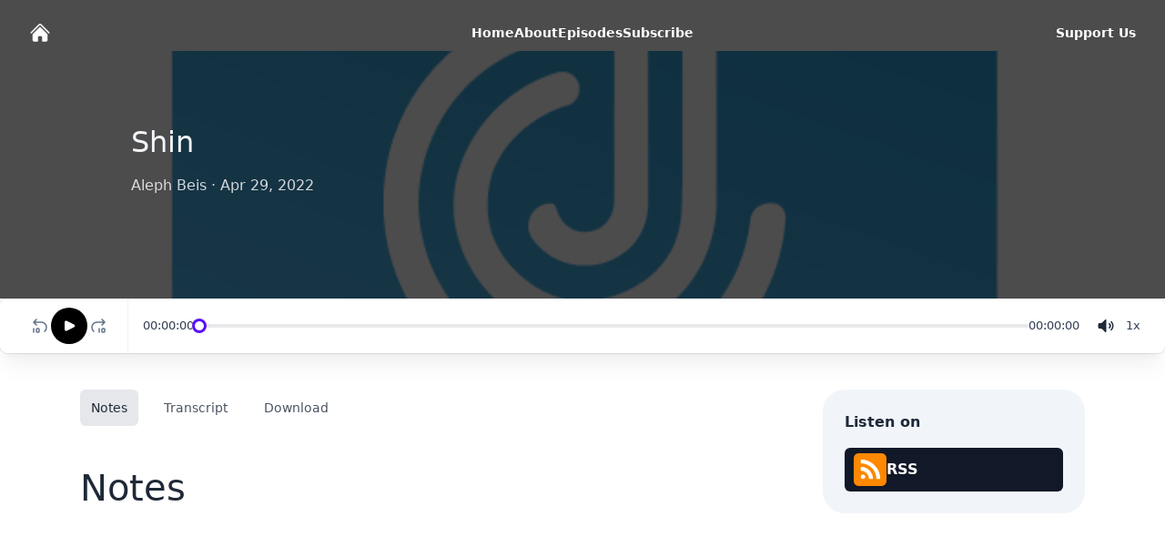

--- FILE ---
content_type: text/html; charset=utf-8
request_url: https://www.justcast.com/shows/45230/audioposts/1263954
body_size: 7716
content:
<!DOCTYPE html><html lang="en" data-theme="light" class="h-full"><head><meta charSet="utf-8"/><meta name="viewport" content="width=device-width, initial-scale=1"/><link rel="preload" as="image" href="https://justcast.sfo2.cdn.digitaloceanspaces.com/LandingPageAssets/Imgs/JustCast-v1-gradient-color-icon.png"/><link rel="preload" as="image" href="/images/logos/podcast-app/rss.svg"/><link rel="stylesheet" href="/_next/static/css/fb8bb7f1767a1e4f.css" data-precedence="next"/><link rel="preload" as="script" fetchPriority="low" href="/_next/static/chunks/webpack-431d73d7af8b773c.js"/><script src="/_next/static/chunks/fd9d1056-d3cfec576800f2f6.js" async=""></script><script src="/_next/static/chunks/396464d2-0682bcaf4911a521.js" async=""></script><script src="/_next/static/chunks/609-f852c2e46fc31c6b.js" async=""></script><script src="/_next/static/chunks/main-app-202a9d4040538d1d.js" async=""></script><script src="/_next/static/chunks/8326-1a4f8e05fdbd4483.js" async=""></script><script src="/_next/static/chunks/7397-0aff048447fe8a18.js" async=""></script><script src="/_next/static/chunks/8811-6805655d09e7e073.js" async=""></script><script src="/_next/static/chunks/2561-934af2c22afa74f2.js" async=""></script><script src="/_next/static/chunks/app/(podcast-home-page)/shows/%5Bslug%5D/audioposts/%5Bid%5D/page-db44924a0b5d7753.js" async=""></script><script src="/_next/static/chunks/8132-71ece34008c21423.js" async=""></script><script src="/_next/static/chunks/app/(podcast-home-page)/shows/%5Bslug%5D/layout-b862b6dc36acf379.js" async=""></script><script src="/_next/static/chunks/app/(podcast-home-page)/shows/%5Bslug%5D/error-862cbb515d1e5bad.js" async=""></script><title>Shin | Aleph Beis</title><link rel="canonical" href="https://www.justcast.com/shows/45230/audioposts/1263954"/><meta property="og:title" content="Shin"/><meta property="og:description" content="Shin"/><meta property="og:url" content="https://www.justcast.com/shows/45230/audioposts/1263954"/><meta property="og:site_name" content="Aleph Beis"/><meta property="og:locale" content="en_US"/><meta property="og:image" content="https://justcast.sfo2.cdn.digitaloceanspaces.com/LandingPageAssets/Imgs/JustCast-v1-gradient-color-icon.png"/><meta property="og:image:type" content="image/png"/><meta property="og:image:width" content="256"/><meta property="og:image:height" content="256"/><meta property="og:image:alt" content="Shin"/><meta property="og:type" content="website"/><meta name="twitter:card" content="summary_large_image"/><meta name="twitter:creator" content="@justcastHQ"/><meta name="twitter:title" content="Shin"/><meta name="twitter:description" content="Shin"/><meta name="twitter:image" content="https://justcast.sfo2.cdn.digitaloceanspaces.com/LandingPageAssets/Imgs/JustCast-v1-gradient-color-icon.png"/><meta name="twitter:image:type" content="image/png"/><meta name="twitter:image:width" content="256"/><meta name="twitter:image:height" content="256"/><meta name="twitter:image:alt" content="Shin"/><link rel="icon" href="/favicon.ico" type="image/x-icon" sizes="16x16"/><link rel="icon" href="/icon.png?e4c7e7139b5b60b3" type="image/png" sizes="180x180"/><link rel="apple-touch-icon" href="/apple-icon.png?52ec2b251a818402" type="image/png" sizes="180x180"/><script src="/_next/static/chunks/polyfills-c67a75d1b6f99dc8.js" noModule=""></script></head><body class="h-full"><main><div class="bg-white"><header class="absolute inset-x-0 top-0 z-50"><nav class="mx-auto flex max-w-7xl items-center justify-between p-6 lg:px-8" aria-label="Global"><div class="flex md:flex-1"><a class="-m-1.5 p-1.5" href="/shows/45230/audioposts"><svg xmlns="http://www.w3.org/2000/svg" viewBox="0 0 24 24" fill="currentColor" aria-hidden="true" data-slot="icon" class="h-6 w-auto fill-white"><path d="M11.47 3.841a.75.75 0 0 1 1.06 0l8.69 8.69a.75.75 0 1 0 1.06-1.061l-8.689-8.69a2.25 2.25 0 0 0-3.182 0l-8.69 8.69a.75.75 0 1 0 1.061 1.06l8.69-8.689Z"></path><path d="m12 5.432 8.159 8.159c.03.03.06.058.091.086v6.198c0 1.035-.84 1.875-1.875 1.875H15a.75.75 0 0 1-.75-.75v-4.5a.75.75 0 0 0-.75-.75h-3a.75.75 0 0 0-.75.75V21a.75.75 0 0 1-.75.75H5.625a1.875 1.875 0 0 1-1.875-1.875v-6.198a2.29 2.29 0 0 0 .091-.086L12 5.432Z"></path></svg></a></div><div class="flex md:hidden"><button type="button" class="-m-2.5 inline-flex items-center justify-center rounded-md p-2.5 text-gray-700"><span class="sr-only">Open main menu</span><svg xmlns="http://www.w3.org/2000/svg" viewBox="0 0 24 24" fill="currentColor" aria-hidden="true" data-slot="icon" class="h-6 w-6 fill-white"><path fill-rule="evenodd" d="M3 6.75A.75.75 0 0 1 3.75 6h16.5a.75.75 0 0 1 0 1.5H3.75A.75.75 0 0 1 3 6.75ZM3 12a.75.75 0 0 1 .75-.75h16.5a.75.75 0 0 1 0 1.5H3.75A.75.75 0 0 1 3 12Zm0 5.25a.75.75 0 0 1 .75-.75h16.5a.75.75 0 0 1 0 1.5H3.75a.75.75 0 0 1-.75-.75Z" clip-rule="evenodd"></path></svg></button></div><div class="hidden md:flex md:gap-x-12"><a class="text-sm font-semibold leading-6 text-white" href="/shows/45230//audioposts">Home</a><a class="text-sm font-semibold leading-6 text-white" href="/shows/45230//about_us">About</a><a class="text-sm font-semibold leading-6 text-white" href="/shows/45230//episodes">Episodes</a><a class="text-sm font-semibold leading-6 text-white" href="/shows/45230//subscribe">Subscribe</a></div><div class="hidden md:flex md:flex-1 md:justify-end"><a class="text-sm font-semibold leading-6 text-white" href="/shows/45230/support_us">Support Us</a></div></nav><div hidden="" style="position:fixed;top:1px;left:1px;width:1px;height:0;padding:0;margin:-1px;overflow:hidden;clip:rect(0, 0, 0, 0);white-space:nowrap;border-width:0;display:none"></div></header><div><div class="relative isolate overflow-hidden pt-14 h-97 w-full bg-black/70"><img src="https://justcast.sfo2.cdn.digitaloceanspaces.com/LandingPageAssets/Imgs/JustCast-v1-gradient-color-icon.png" alt="Shin hero artwork" class="absolute inset-0 -z-10 h-full w-full object-cover mix-blend-overlay"/><div class="py-12 md:py-20 px-20 mx-auto max-w-6xl"><div class="md:flex justify-between items-center text-center md:text-left"><div class="max-w-3xl"><h1 class="text-3xl text-slate-100 mb-4">Shin</h1><div class="text-white font-medium opacity-80 mb-8">Aleph Beis<!-- --> · <time dateTime="2022-04-29" class="text-white">Apr 29, 2022</time></div></div></div></div></div><!--$--><div class="sticky top-0 mx-auto pb-10"><div class="single-episode-player"><div class="player-container rounded-lg bg-white shadow-xl shadow-black/5 ring-1 ring-slate-700/10"><div class="player-control flex items-center justify-center gap-2"><button type="button" aria-label="Rewind 10 seconds" class="group relative rounded-full focus:outline-none widget-backward-button"><svg aria-hidden="true" viewBox="0 0 24 24" fill="none" stroke-width="1.5" stroke-linecap="round" stroke-linejoin="round" aria-label="Rewind 10 seconds" stroke="#64748B" class="h-6 w-6"><path d="M8 5L5 8M5 8L8 11M5 8H13.5C16.5376 8 19 10.4624 19 13.5C19 15.4826 18.148 17.2202 17 18.188"></path><path d="M5 15V19"></path><path d="M8 18V16C8 15.4477 8.44772 15 9 15H10C10.5523 15 11 15.4477 11 16V18C11 18.5523 10.5523 19 10 19H9C8.44772 19 8 18.5523 8 18Z"></path></svg></button><button class="h-10 w-10 rounded-full bg-black"><svg viewBox="0 0 24 24" aria-hidden="true" class="h-10 w-10 flex-none"><circle cx="12" cy="12" r="11.5" fill-opacity="0"></circle><path d="M9.5 14.382V9.618a.5.5 0 0 1 .724-.447l4.764 2.382a.5.5 0 0 1 0 .894l-4.764 2.382a.5.5 0 0 1-.724-.447Z" fill="#fff" stroke="#fff"></path></svg></button><button type="button" aria-label="Fast-forward 10 seconds" class="w-8 group relative rounded-full focus:outline-none widget-forward-button"><svg aria-hidden="true" viewBox="0 0 24 24" fill="none" stroke="#64748B" class="h-6 w-6"><path d="M16 5L19 8M19 8L16 11M19 8H10.5C7.46243 8 5 10.4624 5 13.5C5 15.4826 5.85204 17.2202 7 18.188" stroke-width="1.5" stroke-linecap="round" stroke-linejoin="round"></path><path d="M13 15V19" stroke-width="1.5" stroke-linecap="round" stroke-linejoin="round"></path><path d="M16 18V16C16 15.4477 16.4477 15 17 15H18C18.5523 15 19 15.4477 19 16V18C19 18.5523 18.5523 19 18 19H17C16.4477 19 16 18.5523 16 18Z" stroke-width="1.5" stroke-linecap="round" stroke-linejoin="round"></path></svg></button></div><div class="player-progress md:border-l border-slate-200/60 flex items-center px-4 gap-4 text-[0.8125rem] leading-5 text-slate-700"><div class="w-[54px]"><span>00:00:00</span></div><input type="range" min="0" max="0" step="0.01" class="range range-xs range-primary" value="0"/><div class="w-[54px]"><span>00:00:00</span></div></div><div class="volume-control flex items-center justify-center"><button aria-label="volume" name="unmuted"><svg xmlns="http://www.w3.org/2000/svg" viewBox="0 0 20 20" fill="currentColor" aria-hidden="true" data-slot="icon" class="w-[20px]"><path d="M10.5 3.75a.75.75 0 0 0-1.264-.546L5.203 7H2.667a.75.75 0 0 0-.7.48A6.985 6.985 0 0 0 1.5 10c0 .887.165 1.737.468 2.52.111.29.39.48.7.48h2.535l4.033 3.796a.75.75 0 0 0 1.264-.546V3.75ZM16.45 5.05a.75.75 0 0 0-1.06 1.061 5.5 5.5 0 0 1 0 7.778.75.75 0 0 0 1.06 1.06 7 7 0 0 0 0-9.899Z"></path><path d="M14.329 7.172a.75.75 0 0 0-1.061 1.06 2.5 2.5 0 0 1 0 3.536.75.75 0 0 0 1.06 1.06 4 4 0 0 0 0-5.656Z"></path></svg></button></div><div class="playback-control text-[0.8125rem] leading-5 text-slate-700 flex items-center justify-center"><button class="w-9 h-[22px] rounded-md" aria-label="Change speed"><span>1<!-- -->x</span></button></div></div></div></div><div class="max-w-6xl mx-auto px-4 sm:px-6"><div class="pb-12 md:pb-20"><div class="md:flex md:justify-between md:space-x-14"><div class="md:grow mb-12 md:mb-0"><div><div class="flex space-x-4 mb-10"><div class="bg-gray-200 text-gray-800 rounded-md px-3 py-2 text-sm font-medium">Notes</div><a class="text-gray-600 hover:text-gray-800 rounded-md px-3 py-2 text-sm font-medium" href="/shows/45230/audioposts/1263954/transcript">Transcript</a><a class="text-gray-600 cursor-pointer hover:text-gray-800 rounded-md px-3 py-2 text-sm font-medium" href="https://backend-api.justcast.com/public_feeds/aleph-beis/episodes/1263954.MP3?dl=0&amp;skip_download=1" download="Shin" target="_blank">Download</a></div><div><div><h2 class="text-3xl md:text-4xl mb-4">Notes</h2></div></div></div></div><div class="md:w-72 md:shrink-0 flex flex-col gap-4"><div class="bg-slate-100 rounded-3xl p-6"><h4 class="font-hkgrotesk font-extrabold text-slate-800 mb-4">Listen on</h4><div class="flex flex-col gap-2"><button type="button" class="inline-flex
      items-center px-2.5 py-1.5 font-semibold
      gap-x-1.5 rounded-md bg-gray-900 text-white ring-gray-300 hover:bg-gray-800"><img src="/images/logos/podcast-app/rss.svg" alt="Follow us on RSS" width="36" height="36"/>RSS</button></div></div></div></div></div></div><!--/$--></div></div></main><script src="/_next/static/chunks/webpack-431d73d7af8b773c.js" async=""></script><script>(self.__next_f=self.__next_f||[]).push([0]);self.__next_f.push([2,null])</script><script>self.__next_f.push([1,"1:HL[\"/_next/static/css/fb8bb7f1767a1e4f.css\",\"style\"]\n0:\"$L2\"\n"])</script><script>self.__next_f.push([1,"3:I[33728,[],\"\"]\n5:I[29928,[],\"\"]\n6:I[56954,[],\"\"]\n7:I[7264,[],\"\"]\n8:I[68326,[\"8326\",\"static/chunks/8326-1a4f8e05fdbd4483.js\",\"7397\",\"static/chunks/7397-0aff048447fe8a18.js\",\"8811\",\"static/chunks/8811-6805655d09e7e073.js\",\"2561\",\"static/chunks/2561-934af2c22afa74f2.js\",\"3814\",\"static/chunks/app/(podcast-home-page)/shows/%5Bslug%5D/audioposts/%5Bid%5D/page-db44924a0b5d7753.js\"],\"\"]\n9:I[56695,[\"8326\",\"static/chunks/8326-1a4f8e05fdbd4483.js\",\"8132\",\"static/chunks/8132-71ece34008c21423.js\",\"463\",\"static/chunks/"])</script><script>self.__next_f.push([1,"app/(podcast-home-page)/shows/%5Bslug%5D/layout-b862b6dc36acf379.js\"],\"\"]\na:I[53478,[\"8326\",\"static/chunks/8326-1a4f8e05fdbd4483.js\",\"5583\",\"static/chunks/app/(podcast-home-page)/shows/%5Bslug%5D/error-862cbb515d1e5bad.js\"],\"\"]\n"])</script><script>self.__next_f.push([1,"2:[[[\"$\",\"link\",\"0\",{\"rel\":\"stylesheet\",\"href\":\"/_next/static/css/fb8bb7f1767a1e4f.css\",\"precedence\":\"next\",\"crossOrigin\":\"$undefined\"}]],[\"$\",\"$L3\",null,{\"buildId\":\"JARkXYTxUA3e50TO1NyA6\",\"assetPrefix\":\"\",\"initialCanonicalUrl\":\"/shows/45230/audioposts/1263954\",\"initialTree\":[\"\",{\"children\":[\"(podcast-home-page)\",{\"children\":[\"shows\",{\"children\":[[\"slug\",\"45230\",\"d\"],{\"children\":[\"audioposts\",{\"children\":[[\"id\",\"1263954\",\"d\"],{\"children\":[\"__PAGE__\",{}]}]}]}]}]}]},\"$undefined\",\"$undefined\",true],\"initialHead\":[false,\"$L4\"],\"globalErrorComponent\":\"$5\",\"children\":[null,[\"$\",\"html\",null,{\"lang\":\"en\",\"data-theme\":\"light\",\"className\":\"h-full\",\"children\":[\"$\",\"body\",null,{\"className\":\"h-full\",\"children\":[\"$\",\"$L6\",null,{\"parallelRouterKey\":\"children\",\"segmentPath\":[\"children\"],\"loading\":\"$undefined\",\"loadingStyles\":\"$undefined\",\"hasLoading\":false,\"error\":\"$undefined\",\"errorStyles\":\"$undefined\",\"template\":[\"$\",\"$L7\",null,{}],\"templateStyles\":\"$undefined\",\"notFound\":[\"$\",\"main\",null,{\"className\":\"grid min-h-full place-items-center bg-white px-6 py-24 sm:py-32 lg:px-8\",\"children\":[\"$\",\"div\",null,{\"className\":\"text-center\",\"children\":[[\"$\",\"p\",null,{\"className\":\"text-base font-semibold text-indigo-600\",\"children\":\"404\"}],[\"$\",\"h1\",null,{\"className\":\"mt-4 text-3xl font-bold tracking-tight text-gray-900 sm:text-5xl\",\"children\":\"Page not found\"}],[\"$\",\"p\",null,{\"className\":\"mt-6 text-base leading-7 text-gray-600\",\"children\":\"Sorry, we couldn’t find the page you’re looking for.\"}],[\"$\",\"div\",null,{\"className\":\"mt-10 flex items-center justify-center gap-x-6\",\"children\":[\"$\",\"$L8\",null,{\"href\":\"/\",\"className\":\"rounded-md bg-indigo-600 px-3.5 py-2.5 text-sm font-semibold text-white shadow-sm hover:bg-indigo-500 focus-visible:outline focus-visible:outline-2 focus-visible:outline-offset-2 focus-visible:outline-indigo-600\",\"children\":\"Return Home\"}]}]]}]}],\"notFoundStyles\":[],\"childProp\":{\"current\":[\"$\",\"$L6\",null,{\"parallelRouterKey\":\"children\",\"segmentPath\":[\"children\",\"(podcast-home-page)\",\"children\"],\"loading\":\"$undefined\",\"loadingStyles\":\"$undefined\",\"hasLoading\":false,\"error\":\"$undefined\",\"errorStyles\":\"$undefined\",\"template\":[\"$\",\"$L7\",null,{}],\"templateStyles\":\"$undefined\",\"notFound\":\"$undefined\",\"notFoundStyles\":\"$undefined\",\"childProp\":{\"current\":[\"$\",\"$L6\",null,{\"parallelRouterKey\":\"children\",\"segmentPath\":[\"children\",\"(podcast-home-page)\",\"children\",\"shows\",\"children\"],\"loading\":\"$undefined\",\"loadingStyles\":\"$undefined\",\"hasLoading\":false,\"error\":\"$undefined\",\"errorStyles\":\"$undefined\",\"template\":[\"$\",\"$L7\",null,{}],\"templateStyles\":\"$undefined\",\"notFound\":\"$undefined\",\"notFoundStyles\":\"$undefined\",\"childProp\":{\"current\":[null,[\"$\",\"main\",null,{\"children\":[\"$\",\"div\",null,{\"className\":\"bg-white\",\"children\":[[\"$\",\"$L9\",null,{\"slug\":\"45230\"}],[\"$\",\"$L6\",null,{\"parallelRouterKey\":\"children\",\"segmentPath\":[\"children\",\"(podcast-home-page)\",\"children\",\"shows\",\"children\",[\"slug\",\"45230\",\"d\"],\"children\"],\"loading\":\"$undefined\",\"loadingStyles\":\"$undefined\",\"hasLoading\":false,\"error\":\"$a\",\"errorStyles\":[],\"template\":[\"$\",\"$L7\",null,{}],\"templateStyles\":\"$undefined\",\"notFound\":\"$undefined\",\"notFoundStyles\":\"$undefined\",\"childProp\":{\"current\":[\"$\",\"$L6\",null,{\"parallelRouterKey\":\"children\",\"segmentPath\":[\"children\",\"(podcast-home-page)\",\"children\",\"shows\",\"children\",[\"slug\",\"45230\",\"d\"],\"children\",\"audioposts\",\"children\"],\"loading\":\"$undefined\",\"loadingStyles\":\"$undefined\",\"hasLoading\":false,\"error\":\"$undefined\",\"errorStyles\":\"$undefined\",\"template\":[\"$\",\"$L7\",null,{}],\"templateStyles\":\"$undefined\",\"notFound\":\"$undefined\",\"notFoundStyles\":\"$undefined\",\"childProp\":{\"current\":[\"$\",\"$L6\",null,{\"parallelRouterKey\":\"children\",\"segmentPath\":[\"children\",\"(podcast-home-page)\",\"children\",\"shows\",\"children\",[\"slug\",\"45230\",\"d\"],\"children\",\"audioposts\",\"children\",[\"id\",\"1263954\",\"d\"],\"children\"],\"loading\":\"$undefined\",\"loadingStyles\":\"$undefined\",\"hasLoading\":false,\"error\":\"$undefined\",\"errorStyles\":\"$undefined\",\"template\":[\"$\",\"$L7\",null,{}],\"templateStyles\":\"$undefined\",\"notFound\":\"$undefined\",\"notFoundStyles\":\"$undefined\",\"childProp\":{\"current\":[\"$Lb\",\"$Lc\",null],\"segment\":\"__PAGE__\"},\"styles\":[]}],\"segment\":[\"id\",\"1263954\",\"d\"]},\"styles\":[]}],\"segment\":\"audioposts\"},\"styles\":[]}]]}]}],null],\"segment\":[\"slug\",\"45230\",\"d\"]},\"styles\":[]}],\"segment\":\"shows\"},\"styles\":[]}],\"segment\":\"(podcast-home-page)\"},\"styles\":[]}]}]}],null]}]]\n"])</script><script>self.__next_f.push([1,"d:I[83618,[\"8326\",\"static/chunks/8326-1a4f8e05fdbd4483.js\",\"7397\",\"static/chunks/7397-0aff048447fe8a18.js\",\"8811\",\"static/chunks/8811-6805655d09e7e073.js\",\"2561\",\"static/chunks/2561-934af2c22afa74f2.js\",\"3814\",\"static/chunks/app/(podcast-home-page)/shows/%5Bslug%5D/audioposts/%5Bid%5D/page-db44924a0b5d7753.js\"],\"\"]\ne:I[48267,[\"8326\",\"static/chunks/8326-1a4f8e05fdbd4483.js\",\"7397\",\"static/chunks/7397-0aff048447fe8a18.js\",\"8811\",\"static/chunks/8811-6805655d09e7e073.js\",\"2561\",\"static/chunks/2561-934af2c22afa7"])</script><script>self.__next_f.push([1,"4f2.js\",\"3814\",\"static/chunks/app/(podcast-home-page)/shows/%5Bslug%5D/audioposts/%5Bid%5D/page-db44924a0b5d7753.js\"],\"\"]\nf:I[84659,[\"8326\",\"static/chunks/8326-1a4f8e05fdbd4483.js\",\"7397\",\"static/chunks/7397-0aff048447fe8a18.js\",\"8811\",\"static/chunks/8811-6805655d09e7e073.js\",\"2561\",\"static/chunks/2561-934af2c22afa74f2.js\",\"3814\",\"static/chunks/app/(podcast-home-page)/shows/%5Bslug%5D/audioposts/%5Bid%5D/page-db44924a0b5d7753.js\"],\"\"]\n10:I[41021,[\"8326\",\"static/chunks/8326-1a4f8e05fdbd4483.js\",\"7397\",\"stati"])</script><script>self.__next_f.push([1,"c/chunks/7397-0aff048447fe8a18.js\",\"8811\",\"static/chunks/8811-6805655d09e7e073.js\",\"2561\",\"static/chunks/2561-934af2c22afa74f2.js\",\"3814\",\"static/chunks/app/(podcast-home-page)/shows/%5Bslug%5D/audioposts/%5Bid%5D/page-db44924a0b5d7753.js\"],\"\"]\n11:I[11177,[\"8326\",\"static/chunks/8326-1a4f8e05fdbd4483.js\",\"7397\",\"static/chunks/7397-0aff048447fe8a18.js\",\"8811\",\"static/chunks/8811-6805655d09e7e073.js\",\"2561\",\"static/chunks/2561-934af2c22afa74f2.js\",\"3814\",\"static/chunks/app/(podcast-home-page)/shows/%5Bslug%5D/"])</script><script>self.__next_f.push([1,"audioposts/%5Bid%5D/page-db44924a0b5d7753.js\"],\"\"]\n"])</script><script>self.__next_f.push([1,"c:[\"$\",\"div\",null,{\"children\":[[\"$\",\"div\",null,{\"className\":\"relative isolate overflow-hidden pt-14 h-97 w-full bg-black/70\",\"children\":[[\"$\",\"img\",null,{\"src\":\"https://justcast.sfo2.cdn.digitaloceanspaces.com/LandingPageAssets/Imgs/JustCast-v1-gradient-color-icon.png\",\"alt\":\"Shin hero artwork\",\"className\":\"absolute inset-0 -z-10 h-full w-full object-cover mix-blend-overlay\"}],[\"$\",\"div\",null,{\"className\":\"py-12 md:py-20 px-20 mx-auto max-w-6xl\",\"children\":[\"$\",\"div\",null,{\"className\":\"md:flex justify-between items-center text-center md:text-left\",\"children\":[\"$\",\"div\",null,{\"className\":\"max-w-3xl\",\"children\":[[\"$\",\"h1\",null,{\"className\":\"text-3xl text-slate-100 mb-4\",\"children\":\"Shin\"}],[\"$\",\"div\",null,{\"className\":\"text-white font-medium opacity-80 mb-8\",\"children\":[\"Aleph Beis\",\" · \",[\"$\",\"time\",null,{\"dateTime\":\"2022-04-29\",\"className\":\"text-white\",\"children\":\"Apr 29, 2022\"}]]}]]}]}]}]]}],[\"$\",\"$Ld\",null,{\"children\":[\"$\",\"$Le\",null,{\"audioUrl\":\"https://backend-api.justcast.com/public_feeds/aleph-beis/episodes/1263954.MP3?dl=0\u0026skip_download=1\",\"children\":[[\"$\",\"div\",null,{\"className\":\"sticky top-0 mx-auto pb-10\",\"children\":[\"$\",\"$Lf\",null,{}]}],[\"$\",\"div\",null,{\"className\":\"max-w-6xl mx-auto px-4 sm:px-6\",\"children\":[\"$\",\"div\",null,{\"className\":\"pb-12 md:pb-20\",\"children\":[\"$\",\"div\",null,{\"className\":\"md:flex md:justify-between md:space-x-14\",\"children\":[[\"$\",\"div\",null,{\"className\":\"md:grow mb-12 md:mb-0\",\"children\":[\"$\",\"div\",null,{\"children\":[[\"$\",\"div\",null,{\"className\":\"flex space-x-4 mb-10\",\"children\":[[\"$\",\"div\",null,{\"className\":\"bg-gray-200 text-gray-800 rounded-md px-3 py-2 text-sm font-medium\",\"children\":\"Notes\"}],[\"$\",\"$L8\",null,{\"prefetch\":false,\"className\":\"text-gray-600 hover:text-gray-800 rounded-md px-3 py-2 text-sm font-medium\",\"href\":\"/shows/45230/audioposts/1263954/transcript\",\"children\":\"Transcript\"}],[\"$\",\"a\",null,{\"className\":\"text-gray-600 cursor-pointer hover:text-gray-800 rounded-md px-3 py-2 text-sm font-medium\",\"href\":\"https://backend-api.justcast.com/public_feeds/aleph-beis/episodes/1263954.MP3?dl=0\u0026skip_download=1\",\"download\":\"Shin\",\"target\":\"_blank\",\"children\":\"Download\"}]]}],[\"$\",\"div\",null,{\"children\":[\"$\",\"div\",null,{\"children\":[[\"$\",\"h2\",null,{\"className\":\"text-3xl md:text-4xl mb-4\",\"children\":\"Notes\"}],null,[\"$\",\"$L10\",null,{\"chapters\":[]}]]}]}]]}]}],[\"$\",\"div\",null,{\"className\":\"md:w-72 md:shrink-0 flex flex-col gap-4\",\"children\":[\"$undefined\",[\"$\",\"div\",null,{\"className\":\"bg-slate-100 rounded-3xl p-6\",\"children\":[[\"$\",\"h4\",null,{\"className\":\"font-hkgrotesk font-extrabold text-slate-800 mb-4\",\"children\":\"Listen on\"}],[\"$\",\"div\",null,{\"className\":\"flex flex-col gap-2\",\"children\":[null,null,null,null,null,null,null,null,[\"$\",\"$L11\",null,{\"href\":\"https://feed.justcast.com/shows/aleph-beis/audioposts.rss\",\"colors\":\"bg-gray-900 text-white ring-gray-300 hover:bg-gray-800\",\"size\":36}]]}]]}]]}]]}]}]}]]}]}]]}]\n"])</script><script>self.__next_f.push([1,"4:[[\"$\",\"meta\",\"0\",{\"charSet\":\"utf-8\"}],[\"$\",\"title\",\"1\",{\"children\":\"Shin | Aleph Beis\"}],[\"$\",\"meta\",\"2\",{\"name\":\"viewport\",\"content\":\"width=device-width, initial-scale=1\"}],[\"$\",\"link\",\"3\",{\"rel\":\"canonical\",\"href\":\"https://www.justcast.com/shows/45230/audioposts/1263954\"}],[\"$\",\"meta\",\"4\",{\"property\":\"og:title\",\"content\":\"Shin\"}],[\"$\",\"meta\",\"5\",{\"property\":\"og:description\",\"content\":\"Shin\"}],[\"$\",\"meta\",\"6\",{\"property\":\"og:url\",\"content\":\"https://www.justcast.com/shows/45230/audioposts/1263954\"}],[\"$\",\"meta\",\"7\",{\"property\":\"og:site_name\",\"content\":\"Aleph Beis\"}],[\"$\",\"meta\",\"8\",{\"property\":\"og:locale\",\"content\":\"en_US\"}],[\"$\",\"meta\",\"9\",{\"property\":\"og:image\",\"content\":\"https://justcast.sfo2.cdn.digitaloceanspaces.com/LandingPageAssets/Imgs/JustCast-v1-gradient-color-icon.png\"}],[\"$\",\"meta\",\"10\",{\"property\":\"og:image:type\",\"content\":\"image/png\"}],[\"$\",\"meta\",\"11\",{\"property\":\"og:image:width\",\"content\":\"256\"}],[\"$\",\"meta\",\"12\",{\"property\":\"og:image:height\",\"content\":\"256\"}],[\"$\",\"meta\",\"13\",{\"property\":\"og:image:alt\",\"content\":\"Shin\"}],[\"$\",\"meta\",\"14\",{\"property\":\"og:type\",\"content\":\"website\"}],[\"$\",\"meta\",\"15\",{\"name\":\"twitter:card\",\"content\":\"summary_large_image\"}],[\"$\",\"meta\",\"16\",{\"name\":\"twitter:creator\",\"content\":\"@justcastHQ\"}],[\"$\",\"meta\",\"17\",{\"name\":\"twitter:title\",\"content\":\"Shin\"}],[\"$\",\"meta\",\"18\",{\"name\":\"twitter:description\",\"content\":\"Shin\"}],[\"$\",\"meta\",\"19\",{\"name\":\"twitter:image\",\"content\":\"https://justcast.sfo2.cdn.digitaloceanspaces.com/LandingPageAssets/Imgs/JustCast-v1-gradient-color-icon.png\"}],[\"$\",\"meta\",\"20\",{\"name\":\"twitter:image:type\",\"content\":\"image/png\"}],[\"$\",\"meta\",\"21\",{\"name\":\"twitter:image:width\",\"content\":\"256\"}],[\"$\",\"meta\",\"22\",{\"name\":\"twitter:image:height\",\"content\":\"256\"}],[\"$\",\"meta\",\"23\",{\"name\":\"twitter:image:alt\",\"content\":\"Shin\"}],[\"$\",\"link\",\"24\",{\"rel\":\"icon\",\"href\":\"/favicon.ico\",\"type\":\"image/x-icon\",\"sizes\":\"16x16\"}],[\"$\",\"link\",\"25\",{\"rel\":\"icon\",\"href\":\"/icon.png?e4c7e7139b5b60b3\",\"type\":\"image/png\",\"sizes\":\"180x180\"}],[\"$\",\"link\",\"26\",{\"rel\":\"apple-touch-icon\",\"href\":\"/apple-icon.png?52ec2b251a818402\",\"type\":\"image/png\",\"sizes\":\"180x180\"}]]\n"])</script><script>self.__next_f.push([1,"b:null\n"])</script></body></html>

--- FILE ---
content_type: application/javascript; charset=UTF-8
request_url: https://www.justcast.com/_next/static/chunks/main-app-202a9d4040538d1d.js
body_size: 126
content:
(self.webpackChunk_N_E=self.webpackChunk_N_E||[]).push([[1744],{93422:function(e,n,t){Promise.resolve().then(t.t.bind(t,33728,23)),Promise.resolve().then(t.t.bind(t,29928,23)),Promise.resolve().then(t.t.bind(t,56954,23)),Promise.resolve().then(t.t.bind(t,3170,23)),Promise.resolve().then(t.t.bind(t,7264,23)),Promise.resolve().then(t.t.bind(t,48297,23))},11788:function(e,n,t){"use strict";var _=t(57884),s=t(9069),r=window;r.__sentryRewritesTunnelPath__="/monitoring",r.SENTRY_RELEASE={id:"JARkXYTxUA3e50TO1NyA6"},r.__sentryBasePath=void 0,r.__rewriteFramesAssetPrefixPath__="",_.S1({dsn:"https://1745544903d4c894c8ba9153aafc8a50@o4504869722128384.ingest.sentry.io/4505780951384064",tracesSampleRate:1,debug:!1,replaysOnErrorSampleRate:1,replaysSessionSampleRate:.1,integrations:[new s.Le({maskAllText:!0,blockAllMedia:!0})]})}},function(e){var __webpack_exec__=function(n){return e(e.s=n)};e.O(0,[2971,9119,609],function(){return __webpack_exec__(11788),__webpack_exec__(62019),__webpack_exec__(93422)}),_N_E=e.O()}]);

--- FILE ---
content_type: application/javascript; charset=UTF-8
request_url: https://www.justcast.com/_next/static/chunks/609-f852c2e46fc31c6b.js
body_size: 96917
content:
(self.webpackChunk_N_E=self.webpackChunk_N_E||[]).push([[609],{85844:function(e,t){"use strict";function getDeploymentIdQueryOrEmptyString(){return""}Object.defineProperty(t,"__esModule",{value:!0}),Object.defineProperty(t,"getDeploymentIdQueryOrEmptyString",{enumerable:!0,get:function(){return getDeploymentIdQueryOrEmptyString}})},2335:function(){"trimStart"in String.prototype||(String.prototype.trimStart=String.prototype.trimLeft),"trimEnd"in String.prototype||(String.prototype.trimEnd=String.prototype.trimRight),"description"in Symbol.prototype||Object.defineProperty(Symbol.prototype,"description",{configurable:!0,get:function(){var e=/\((.*)\)/.exec(this.toString());return e?e[1]:void 0}}),Array.prototype.flat||(Array.prototype.flat=function(e,t){return t=this.concat.apply([],this),e>1&&t.some(Array.isArray)?t.flat(e-1):t},Array.prototype.flatMap=function(e,t){return this.map(e,t).flat()}),Promise.prototype.finally||(Promise.prototype.finally=function(e){if("function"!=typeof e)return this.then(e,e);var t=this.constructor||Promise;return this.then(function(n){return t.resolve(e()).then(function(){return n})},function(n){return t.resolve(e()).then(function(){throw n})})}),Object.fromEntries||(Object.fromEntries=function(e){return Array.from(e).reduce(function(e,t){return e[t[0]]=t[1],e},{})}),Array.prototype.at||(Array.prototype.at=function(e){var t=Math.trunc(e)||0;if(t<0&&(t+=this.length),!(t<0||t>=this.length))return this[t]})},62601:function(e,t,n){"use strict";var r,a;e.exports=(null==(r=n.g.process)?void 0:r.env)&&"object"==typeof(null==(a=n.g.process)?void 0:a.env)?n.g.process:n(58960)},89872:function(e,t,n){"use strict";Object.defineProperty(t,"__esModule",{value:!0}),Object.defineProperty(t,"addBasePath",{enumerable:!0,get:function(){return addBasePath}});let r=n(8356),a=n(43997);function addBasePath(e,t){return(0,a.normalizePathTrailingSlash)((0,r.addPathPrefix)(e,""))}("function"==typeof t.default||"object"==typeof t.default&&null!==t.default)&&void 0===t.default.__esModule&&(Object.defineProperty(t.default,"__esModule",{value:!0}),Object.assign(t.default,t),e.exports=t.default)},19524:function(e,t,n){"use strict";Object.defineProperty(t,"__esModule",{value:!0}),Object.defineProperty(t,"addLocale",{enumerable:!0,get:function(){return addLocale}}),n(43997);let addLocale=function(e){for(var t=arguments.length,n=Array(t>1?t-1:0),r=1;r<t;r++)n[r-1]=arguments[r];return e};("function"==typeof t.default||"object"==typeof t.default&&null!==t.default)&&void 0===t.default.__esModule&&(Object.defineProperty(t.default,"__esModule",{value:!0}),Object.assign(t.default,t),e.exports=t.default)},25354:function(e,t){"use strict";function appBootstrap(e){var t,n;t=self.__next_s,n=()=>{e()},t&&t.length?t.reduce((e,t)=>{let[n,r]=t;return e.then(()=>new Promise((e,t)=>{let a=document.createElement("script");if(r)for(let e in r)"children"!==e&&a.setAttribute(e,r[e]);n?(a.src=n,a.onload=()=>e(),a.onerror=t):r&&(a.innerHTML=r.children,setTimeout(e)),document.head.appendChild(a)}))},Promise.resolve()).catch(e=>{console.error(e)}).then(()=>{n()}):n()}Object.defineProperty(t,"__esModule",{value:!0}),Object.defineProperty(t,"appBootstrap",{enumerable:!0,get:function(){return appBootstrap}}),window.next={version:"13.5.11",appDir:!0},("function"==typeof t.default||"object"==typeof t.default&&null!==t.default)&&void 0===t.default.__esModule&&(Object.defineProperty(t.default,"__esModule",{value:!0}),Object.assign(t.default,t),e.exports=t.default)},15231:function(e,t,n){"use strict";Object.defineProperty(t,"__esModule",{value:!0}),Object.defineProperty(t,"callServer",{enumerable:!0,get:function(){return callServer}});let r=n(33728);async function callServer(e,t){let n=(0,r.getServerActionDispatcher)();if(!n)throw Error("Invariant: missing action dispatcher.");return new Promise((r,a)=>{n({actionId:e,actionArgs:t,resolve:r,reject:a})})}("function"==typeof t.default||"object"==typeof t.default&&null!==t.default)&&void 0===t.default.__esModule&&(Object.defineProperty(t.default,"__esModule",{value:!0}),Object.assign(t.default,t),e.exports=t.default)},20811:function(e,t,n){"use strict";let r,a;Object.defineProperty(t,"__esModule",{value:!0}),Object.defineProperty(t,"hydrate",{enumerable:!0,get:function(){return hydrate}});let i=n(70817),o=n(37401);n(2335);let s=i._(n(34040)),l=o._(n(2265)),u=n(6671),p=n(61852);n(76313);let m=i._(n(2504)),_=n(15231),v=n(74119),b=window.console.error;window.console.error=function(){for(var e=arguments.length,t=Array(e),n=0;n<e;n++)t[n]=arguments[n];(0,v.isNextRouterError)(t[0])||b.apply(window.console,t)},window.addEventListener("error",e=>{if((0,v.isNextRouterError)(e.error)){e.preventDefault();return}});let E=document,getCacheKey=()=>{let{pathname:e,search:t}=location;return e+t},w=new TextEncoder,C=!1,j=!1,A=null;function nextServerDataCallback(e){if(0===e[0])r=[];else if(1===e[0]){if(!r)throw Error("Unexpected server data: missing bootstrap script.");a?a.enqueue(w.encode(e[1])):r.push(e[1])}else 2===e[0]&&(A=e[1])}let DOMContentLoaded=function(){a&&!j&&(a.close(),j=!0,r=void 0),C=!0};"loading"===document.readyState?document.addEventListener("DOMContentLoaded",DOMContentLoaded,!1):DOMContentLoaded();let D=self.__next_f=self.__next_f||[];D.forEach(nextServerDataCallback),D.push=nextServerDataCallback;let F=new Map;function ServerRoot(e){let{cacheKey:t}=e;l.default.useEffect(()=>{F.delete(t)});let n=function(e){let t=F.get(e);if(t)return t;let n=new ReadableStream({start(e){r&&(r.forEach(t=>{e.enqueue(w.encode(t))}),C&&!j&&(e.close(),j=!0,r=void 0)),a=e}}),i=(0,u.createFromReadableStream)(n,{callServer:_.callServer});return F.set(e,i),i}(t),i=(0,l.use)(n);return i}let U=l.default.StrictMode;function Root(e){let{children:t}=e;return t}function RSCComponent(e){return l.default.createElement(ServerRoot,{...e,cacheKey:getCacheKey()})}function hydrate(){let e=l.default.createElement(U,null,l.default.createElement(p.HeadManagerContext.Provider,{value:{appDir:!0}},l.default.createElement(Root,null,l.default.createElement(RSCComponent,null)))),t={onRecoverableError:m.default},n="__next_error__"===document.documentElement.id;n?s.default.createRoot(E,t).render(e):l.default.startTransition(()=>s.default.hydrateRoot(E,e,{...t,experimental_formState:A}))}("function"==typeof t.default||"object"==typeof t.default&&null!==t.default)&&void 0===t.default.__esModule&&(Object.defineProperty(t.default,"__esModule",{value:!0}),Object.assign(t.default,t),e.exports=t.default)},62019:function(e,t,n){"use strict";Object.defineProperty(t,"__esModule",{value:!0});let r=n(25354);(0,r.appBootstrap)(()=>{n(51055);let{hydrate:e}=n(20811);n(33728),n(56954),e()}),("function"==typeof t.default||"object"==typeof t.default&&null!==t.default)&&void 0===t.default.__esModule&&(Object.defineProperty(t.default,"__esModule",{value:!0}),Object.assign(t.default,t),e.exports=t.default)},51055:function(e,t,n){"use strict";Object.defineProperty(t,"__esModule",{value:!0}),n(85844);{let e=n.u;n.u=function(){for(var t=arguments.length,n=Array(t),r=0;r<t;r++)n[r]=arguments[r];return encodeURI(e(...n))}}("function"==typeof t.default||"object"==typeof t.default&&null!==t.default)&&void 0===t.default.__esModule&&(Object.defineProperty(t.default,"__esModule",{value:!0}),Object.assign(t.default,t),e.exports=t.default)},28325:function(e,t,n){"use strict";Object.defineProperty(t,"__esModule",{value:!0}),Object.defineProperty(t,"AppRouterAnnouncer",{enumerable:!0,get:function(){return AppRouterAnnouncer}});let r=n(2265),a=n(54887),i="next-route-announcer";function AppRouterAnnouncer(e){let{tree:t}=e,[n,o]=(0,r.useState)(null);(0,r.useEffect)(()=>{let e=function(){var e;let t=document.getElementsByName(i)[0];if(null==t?void 0:null==(e=t.shadowRoot)?void 0:e.childNodes[0])return t.shadowRoot.childNodes[0];{let e=document.createElement(i);e.style.cssText="position:absolute";let t=document.createElement("div");t.ariaLive="assertive",t.id="__next-route-announcer__",t.role="alert",t.style.cssText="position:absolute;border:0;height:1px;margin:-1px;padding:0;width:1px;clip:rect(0 0 0 0);overflow:hidden;white-space:nowrap;word-wrap:normal";let n=e.attachShadow({mode:"open"});return n.appendChild(t),document.body.appendChild(e),t}}();return o(e),()=>{let e=document.getElementsByTagName(i)[0];(null==e?void 0:e.isConnected)&&document.body.removeChild(e)}},[]);let[s,l]=(0,r.useState)(""),u=(0,r.useRef)();return(0,r.useEffect)(()=>{let e="";if(document.title)e=document.title;else{let t=document.querySelector("h1");t&&(e=t.innerText||t.textContent||"")}void 0!==u.current&&u.current!==e&&l(e),u.current=e},[t]),n?(0,a.createPortal)(s,n):null}("function"==typeof t.default||"object"==typeof t.default&&null!==t.default)&&void 0===t.default.__esModule&&(Object.defineProperty(t.default,"__esModule",{value:!0}),Object.assign(t.default,t),e.exports=t.default)},28343:function(e,t){"use strict";Object.defineProperty(t,"__esModule",{value:!0}),function(e,t){for(var n in t)Object.defineProperty(e,n,{enumerable:!0,get:t[n]})}(t,{RSC:function(){return n},ACTION:function(){return r},NEXT_ROUTER_STATE_TREE:function(){return a},NEXT_ROUTER_PREFETCH:function(){return i},NEXT_URL:function(){return o},RSC_CONTENT_TYPE_HEADER:function(){return s},RSC_VARY_HEADER:function(){return l},FLIGHT_PARAMETERS:function(){return u},NEXT_RSC_UNION_QUERY:function(){return p}});let n="RSC",r="Next-Action",a="Next-Router-State-Tree",i="Next-Router-Prefetch",o="Next-Url",s="text/x-component",l=n+", "+a+", "+i+", "+o,u=[[n],[a],[i]],p="_rsc";("function"==typeof t.default||"object"==typeof t.default&&null!==t.default)&&void 0===t.default.__esModule&&(Object.defineProperty(t.default,"__esModule",{value:!0}),Object.assign(t.default,t),e.exports=t.default)},33728:function(e,t,n){"use strict";Object.defineProperty(t,"__esModule",{value:!0}),function(e,t){for(var n in t)Object.defineProperty(e,n,{enumerable:!0,get:t[n]})}(t,{getServerActionDispatcher:function(){return getServerActionDispatcher},urlToUrlWithoutFlightMarker:function(){return urlToUrlWithoutFlightMarker},default:function(){return AppRouter}});let r=n(37401),a=r._(n(2265)),i=n(76313),o=n(67205),s=n(73814),l=n(22301),u=n(67407),p=n(32327),m=n(29928),_=n(55311),v=n(52169),b=n(89872),E=n(28325),w=n(5138),C=n(6700),j=n(93085),A=n(28343),D=n(23714),F=n(26746),U=new Map,B=null;function getServerActionDispatcher(){return B}let q={refresh:()=>{}};function urlToUrlWithoutFlightMarker(e){let t=new URL(e,location.origin);return t.searchParams.delete(A.NEXT_RSC_UNION_QUERY),t}function isExternalURL(e){return e.origin!==window.location.origin}function HistoryUpdater(e){let{tree:t,pushRef:n,canonicalUrl:r,sync:i}=e;return(0,a.useInsertionEffect)(()=>{let e={__NA:!0,tree:t};n.pendingPush&&(0,l.createHrefFromUrl)(new URL(window.location.href))!==r?(n.pendingPush=!1,window.history.pushState(e,"",r)):window.history.replaceState(e,"",r),i()},[t,n,r,i]),null}let createEmptyCacheNode=()=>({status:i.CacheStates.LAZY_INITIALIZED,data:null,subTreeData:null,parallelRoutes:new Map});function Router(e){let{buildId:t,initialHead:n,initialTree:r,initialCanonicalUrl:m,children:A,assetPrefix:$}=e,z=(0,a.useMemo)(()=>(0,_.createInitialRouterState)({buildId:t,children:A,initialCanonicalUrl:m,initialTree:r,initialParallelRoutes:U,isServer:!1,location:window.location,initialHead:n}),[t,A,m,r,n]),[{tree:K,cache:ee,prefetchCache:et,pushRef:en,focusAndScrollRef:er,canonicalUrl:ea,nextUrl:ei},eo,es]=(0,p.useReducerWithReduxDevtools)(o.reducer,z);(0,a.useEffect)(()=>{U=null},[]);let{searchParams:el,pathname:eu}=(0,a.useMemo)(()=>{let e=new URL(ea,window.location.href);return{searchParams:e.searchParams,pathname:(0,F.hasBasePath)(e.pathname)?(0,D.removeBasePath)(e.pathname):e.pathname}},[ea]),ec=(0,a.useCallback)((e,t,n)=>{(0,a.startTransition)(()=>{eo({type:s.ACTION_SERVER_PATCH,flightData:t,previousTree:e,overrideCanonicalUrl:n,cache:createEmptyCacheNode(),mutable:{globalMutable:q}})})},[eo]),ed=(0,a.useCallback)((e,t,n,r)=>{let a=new URL((0,b.addBasePath)(e),location.href);return q.pendingNavigatePath=(0,l.createHrefFromUrl)(a),eo({type:s.ACTION_NAVIGATE,url:a,isExternalUrl:isExternalURL(a),locationSearch:location.search,forceOptimisticNavigation:n,shouldScroll:null==r||r,navigateType:t,cache:createEmptyCacheNode(),mutable:{globalMutable:q}})},[eo]);!function(e){let t=(0,a.useCallback)(t=>{(0,a.startTransition)(()=>{e({...t,type:s.ACTION_SERVER_ACTION,mutable:{globalMutable:q},cache:createEmptyCacheNode()})})},[e]);B=t}(eo);let ef=(0,a.useMemo)(()=>{let e={back:()=>window.history.back(),forward:()=>window.history.forward(),prefetch:(e,t)=>{if((0,v.isBot)(window.navigator.userAgent))return;let n=new URL((0,b.addBasePath)(e),location.href);isExternalURL(n)||(0,a.startTransition)(()=>{var e;eo({type:s.ACTION_PREFETCH,url:n,kind:null!=(e=null==t?void 0:t.kind)?e:s.PrefetchKind.FULL})})},replace:(e,t)=>{void 0===t&&(t={}),(0,a.startTransition)(()=>{var n;ed(e,"replace",!!t.forceOptimisticNavigation,null==(n=t.scroll)||n)})},push:(e,t)=>{void 0===t&&(t={}),(0,a.startTransition)(()=>{var n;ed(e,"push",!!t.forceOptimisticNavigation,null==(n=t.scroll)||n)})},refresh:()=>{(0,a.startTransition)(()=>{eo({type:s.ACTION_REFRESH,cache:createEmptyCacheNode(),mutable:{globalMutable:q},origin:window.location.origin})})},fastRefresh:()=>{throw Error("fastRefresh can only be used in development mode. Please use refresh instead.")}};return e},[eo,ed]);if((0,a.useEffect)(()=>{window.next&&(window.next.router=ef)},[ef]),(0,a.useEffect)(()=>{q.refresh=ef.refresh},[ef.refresh]),(0,a.useEffect)(()=>{function handlePageShow(e){var t;e.persisted&&(null==(t=window.history.state)?void 0:t.tree)&&eo({type:s.ACTION_RESTORE,url:new URL(window.location.href),tree:window.history.state.tree})}return window.addEventListener("pageshow",handlePageShow),()=>{window.removeEventListener("pageshow",handlePageShow)}},[eo]),en.mpaNavigation){if(q.pendingMpaPath!==ea){let e=window.location;en.pendingPush?e.assign(ea):e.replace(ea),q.pendingMpaPath=ea}(0,a.use)((0,j.createInfinitePromise)())}let ep=(0,a.useCallback)(e=>{let{state:t}=e;if(t){if(!t.__NA){window.location.reload();return}(0,a.startTransition)(()=>{eo({type:s.ACTION_RESTORE,url:new URL(window.location.href),tree:t.tree})})}},[eo]);(0,a.useEffect)(()=>(window.addEventListener("popstate",ep),()=>{window.removeEventListener("popstate",ep)}),[ep]);let eh=(0,a.useMemo)(()=>(0,C.findHeadInCache)(ee,K[1]),[ee,K]),eg=a.default.createElement(w.RedirectBoundary,null,eh,ee.subTreeData,a.default.createElement(E.AppRouterAnnouncer,{tree:K}));return a.default.createElement(a.default.Fragment,null,a.default.createElement(HistoryUpdater,{tree:K,pushRef:en,canonicalUrl:ea,sync:es}),a.default.createElement(u.PathnameContext.Provider,{value:eu},a.default.createElement(u.SearchParamsContext.Provider,{value:el},a.default.createElement(i.GlobalLayoutRouterContext.Provider,{value:{buildId:t,changeByServerResponse:ec,tree:K,focusAndScrollRef:er,nextUrl:ei}},a.default.createElement(i.AppRouterContext.Provider,{value:ef},a.default.createElement(i.LayoutRouterContext.Provider,{value:{childNodes:ee.parallelRoutes,tree:K,url:ea}},eg))))))}function AppRouter(e){let{globalErrorComponent:t,...n}=e;return a.default.createElement(m.ErrorBoundary,{errorComponent:t},a.default.createElement(Router,n))}("function"==typeof t.default||"object"==typeof t.default&&null!==t.default)&&void 0===t.default.__esModule&&(Object.defineProperty(t.default,"__esModule",{value:!0}),Object.assign(t.default,t),e.exports=t.default)},73940:function(e,t,n){"use strict";function clientHookInServerComponentError(e){}Object.defineProperty(t,"__esModule",{value:!0}),Object.defineProperty(t,"clientHookInServerComponentError",{enumerable:!0,get:function(){return clientHookInServerComponentError}}),n(70817),n(2265),("function"==typeof t.default||"object"==typeof t.default&&null!==t.default)&&void 0===t.default.__esModule&&(Object.defineProperty(t.default,"__esModule",{value:!0}),Object.assign(t.default,t),e.exports=t.default)},29928:function(e,t,n){"use strict";Object.defineProperty(t,"__esModule",{value:!0}),function(e,t){for(var n in t)Object.defineProperty(e,n,{enumerable:!0,get:t[n]})}(t,{ErrorBoundaryHandler:function(){return ErrorBoundaryHandler},GlobalError:function(){return GlobalError},default:function(){return s},ErrorBoundary:function(){return ErrorBoundary}});let r=n(70817),a=r._(n(2265)),i=n(50094),o={error:{fontFamily:'system-ui,"Segoe UI",Roboto,Helvetica,Arial,sans-serif,"Apple Color Emoji","Segoe UI Emoji"',height:"100vh",textAlign:"center",display:"flex",flexDirection:"column",alignItems:"center",justifyContent:"center"},text:{fontSize:"14px",fontWeight:400,lineHeight:"28px",margin:"0 8px"}};let ErrorBoundaryHandler=class ErrorBoundaryHandler extends a.default.Component{static getDerivedStateFromError(e){return{error:e}}static getDerivedStateFromProps(e,t){return e.pathname!==t.previousPathname&&t.error?{error:null,previousPathname:e.pathname}:{error:t.error,previousPathname:e.pathname}}render(){return this.state.error?a.default.createElement(a.default.Fragment,null,this.props.errorStyles,a.default.createElement(this.props.errorComponent,{error:this.state.error,reset:this.reset})):this.props.children}constructor(e){super(e),this.reset=()=>{this.setState({error:null})},this.state={error:null,previousPathname:this.props.pathname}}};function GlobalError(e){let{error:t}=e,n=null==t?void 0:t.digest;return a.default.createElement("html",{id:"__next_error__"},a.default.createElement("head",null),a.default.createElement("body",null,a.default.createElement("div",{style:o.error},a.default.createElement("div",null,a.default.createElement("h2",{style:o.text},"Application error: a "+(n?"server":"client")+"-side exception has occurred (see the "+(n?"server logs":"browser console")+" for more information)."),n?a.default.createElement("p",{style:o.text},"Digest: "+n):null))))}let s=GlobalError;function ErrorBoundary(e){let{errorComponent:t,errorStyles:n,children:r}=e,o=(0,i.usePathname)();return t?a.default.createElement(ErrorBoundaryHandler,{pathname:o,errorComponent:t,errorStyles:n},r):a.default.createElement(a.default.Fragment,null,r)}("function"==typeof t.default||"object"==typeof t.default&&null!==t.default)&&void 0===t.default.__esModule&&(Object.defineProperty(t.default,"__esModule",{value:!0}),Object.assign(t.default,t),e.exports=t.default)},61351:function(e,t){"use strict";Object.defineProperty(t,"__esModule",{value:!0}),function(e,t){for(var n in t)Object.defineProperty(e,n,{enumerable:!0,get:t[n]})}(t,{DYNAMIC_ERROR_CODE:function(){return n},DynamicServerError:function(){return DynamicServerError}});let n="DYNAMIC_SERVER_USAGE";let DynamicServerError=class DynamicServerError extends Error{constructor(e){super("Dynamic server usage: "+e),this.digest=n}};("function"==typeof t.default||"object"==typeof t.default&&null!==t.default)&&void 0===t.default.__esModule&&(Object.defineProperty(t.default,"__esModule",{value:!0}),Object.assign(t.default,t),e.exports=t.default)},93085:function(e,t){"use strict";let n;function createInfinitePromise(){return n||(n=new Promise(()=>{})),n}Object.defineProperty(t,"__esModule",{value:!0}),Object.defineProperty(t,"createInfinitePromise",{enumerable:!0,get:function(){return createInfinitePromise}}),("function"==typeof t.default||"object"==typeof t.default&&null!==t.default)&&void 0===t.default.__esModule&&(Object.defineProperty(t.default,"__esModule",{value:!0}),Object.assign(t.default,t),e.exports=t.default)},74119:function(e,t,n){"use strict";Object.defineProperty(t,"__esModule",{value:!0}),Object.defineProperty(t,"isNextRouterError",{enumerable:!0,get:function(){return isNextRouterError}});let r=n(99273),a=n(8466);function isNextRouterError(e){return e&&e.digest&&((0,a.isRedirectError)(e)||(0,r.isNotFoundError)(e))}("function"==typeof t.default||"object"==typeof t.default&&null!==t.default)&&void 0===t.default.__esModule&&(Object.defineProperty(t.default,"__esModule",{value:!0}),Object.assign(t.default,t),e.exports=t.default)},56954:function(e,t,n){"use strict";Object.defineProperty(t,"__esModule",{value:!0}),Object.defineProperty(t,"default",{enumerable:!0,get:function(){return OuterLayoutRouter}});let r=n(70817),a=n(37401),i=a._(n(2265)),o=r._(n(54887)),s=n(76313),l=n(28146),u=n(93085),p=n(29928),m=n(68163),_=n(20280),v=n(5138),b=n(3170),E=n(11263),w=n(83322),C=n(3559),j=["bottom","height","left","right","top","width","x","y"];function topOfElementInViewport(e,t){let n=e.getBoundingClientRect();return n.top>=0&&n.top<=t}let InnerScrollAndFocusHandler=class InnerScrollAndFocusHandler extends i.default.Component{componentDidMount(){this.handlePotentialScroll()}componentDidUpdate(){this.props.focusAndScrollRef.apply&&this.handlePotentialScroll()}render(){return this.props.children}constructor(...e){super(...e),this.handlePotentialScroll=()=>{let{focusAndScrollRef:e,segmentPath:t}=this.props;if(e.apply){var n;if(0!==e.segmentPaths.length&&!e.segmentPaths.some(e=>t.every((t,n)=>(0,m.matchSegment)(t,e[n]))))return;let r=null,a=e.hashFragment;if(a&&(r="top"===a?document.body:null!=(n=document.getElementById(a))?n:document.getElementsByName(a)[0]),r||(r=o.default.findDOMNode(this)),!(r instanceof Element))return;for(;!(r instanceof HTMLElement)||function(e){if(["sticky","fixed"].includes(getComputedStyle(e).position))return!0;let t=e.getBoundingClientRect();return j.every(e=>0===t[e])}(r);){if(null===r.nextElementSibling)return;r=r.nextElementSibling}e.apply=!1,e.hashFragment=null,e.segmentPaths=[],(0,_.handleSmoothScroll)(()=>{if(a){r.scrollIntoView();return}let e=document.documentElement,t=e.clientHeight;!topOfElementInViewport(r,t)&&(e.scrollTop=0,topOfElementInViewport(r,t)||r.scrollIntoView())},{dontForceLayout:!0,onlyHashChange:e.onlyHashChange}),e.onlyHashChange=!1,r.focus()}}}};function ScrollAndFocusHandler(e){let{segmentPath:t,children:n}=e,r=(0,i.useContext)(s.GlobalLayoutRouterContext);if(!r)throw Error("invariant global layout router not mounted");return i.default.createElement(InnerScrollAndFocusHandler,{segmentPath:t,focusAndScrollRef:r.focusAndScrollRef},n)}function InnerLayoutRouter(e){let{parallelRouterKey:t,url:n,childNodes:r,childProp:a,segmentPath:o,tree:p,cacheKey:_}=e,v=(0,i.useContext)(s.GlobalLayoutRouterContext);if(!v)throw Error("invariant global layout router not mounted");let{buildId:b,changeByServerResponse:E,tree:w}=v,j=r.get(_);if(a&&null!==a.current&&(j?j.status===s.CacheStates.LAZY_INITIALIZED&&(j.status=s.CacheStates.READY,j.subTreeData=a.current):(j={status:s.CacheStates.READY,data:null,subTreeData:a.current,parallelRoutes:new Map},r.set(_,j))),!j||j.status===s.CacheStates.LAZY_INITIALIZED){let e=function walkAddRefetch(e,t){if(e){let[n,r]=e,a=2===e.length;if((0,m.matchSegment)(t[0],n)&&t[1].hasOwnProperty(r)){if(a){let e=walkAddRefetch(void 0,t[1][r]);return[t[0],{...t[1],[r]:[e[0],e[1],e[2],"refetch"]}]}return[t[0],{...t[1],[r]:walkAddRefetch(e.slice(2),t[1][r])}]}}return t}(["",...o],w);j={status:s.CacheStates.DATA_FETCH,data:(0,C.createRecordFromThenable)((0,l.fetchServerResponse)(new URL(n,location.origin),e,v.nextUrl,b)),subTreeData:null,head:j&&j.status===s.CacheStates.LAZY_INITIALIZED?j.head:void 0,parallelRoutes:j&&j.status===s.CacheStates.LAZY_INITIALIZED?j.parallelRoutes:new Map},r.set(_,j)}if(!j)throw Error("Child node should always exist");if(j.subTreeData&&j.data)throw Error("Child node should not have both subTreeData and data");if(j.data){let[e,t]=(0,i.use)(j.data);j.data=null,setTimeout(()=>{(0,i.startTransition)(()=>{E(w,e,t)})}),(0,i.use)((0,u.createInfinitePromise)())}j.subTreeData||(0,i.use)((0,u.createInfinitePromise)());let A=i.default.createElement(s.LayoutRouterContext.Provider,{value:{tree:p[1][t],childNodes:j.parallelRoutes,url:n}},j.subTreeData);return A}function LoadingBoundary(e){let{children:t,loading:n,loadingStyles:r,hasLoading:a}=e;return a?i.default.createElement(i.Suspense,{fallback:i.default.createElement(i.default.Fragment,null,r,n)},t):i.default.createElement(i.default.Fragment,null,t)}function OuterLayoutRouter(e){let{parallelRouterKey:t,segmentPath:n,childProp:r,error:a,errorStyles:o,templateStyles:l,loading:u,loadingStyles:_,hasLoading:C,template:j,notFound:A,notFoundStyles:D,styles:F}=e,U=(0,i.useContext)(s.LayoutRouterContext);if(!U)throw Error("invariant expected layout router to be mounted");let{childNodes:B,tree:q,url:$}=U,z=B.get(t);z||(z=new Map,B.set(t,z));let K=q[1][t][0],ee=r.segment,et=(0,E.getSegmentValue)(K),en=[K];return i.default.createElement(i.default.Fragment,null,F,en.map(e=>{let F=(0,m.matchSegment)(e,ee),U=(0,E.getSegmentValue)(e),B=(0,w.createRouterCacheKey)(e);return i.default.createElement(s.TemplateContext.Provider,{key:(0,w.createRouterCacheKey)(e,!0),value:i.default.createElement(ScrollAndFocusHandler,{segmentPath:n},i.default.createElement(p.ErrorBoundary,{errorComponent:a,errorStyles:o},i.default.createElement(LoadingBoundary,{hasLoading:C,loading:u,loadingStyles:_},i.default.createElement(b.NotFoundBoundary,{notFound:A,notFoundStyles:D},i.default.createElement(v.RedirectBoundary,null,i.default.createElement(InnerLayoutRouter,{parallelRouterKey:t,url:$,tree:q,childNodes:z,childProp:F?r:null,segmentPath:n,cacheKey:B,isActive:et===U}))))))},l,j)}))}("function"==typeof t.default||"object"==typeof t.default&&null!==t.default)&&void 0===t.default.__esModule&&(Object.defineProperty(t.default,"__esModule",{value:!0}),Object.assign(t.default,t),e.exports=t.default)},68163:function(e,t,n){"use strict";Object.defineProperty(t,"__esModule",{value:!0}),function(e,t){for(var n in t)Object.defineProperty(e,n,{enumerable:!0,get:t[n]})}(t,{matchSegment:function(){return matchSegment},canSegmentBeOverridden:function(){return canSegmentBeOverridden}});let r=n(15682),matchSegment=(e,t)=>"string"==typeof e?"string"==typeof t&&e===t:"string"!=typeof t&&e[0]===t[0]&&e[1]===t[1],canSegmentBeOverridden=(e,t)=>{var n;return!Array.isArray(e)&&!!Array.isArray(t)&&(null==(n=(0,r.getSegmentParam)(e))?void 0:n.param)===t[0]};("function"==typeof t.default||"object"==typeof t.default&&null!==t.default)&&void 0===t.default.__esModule&&(Object.defineProperty(t.default,"__esModule",{value:!0}),Object.assign(t.default,t),e.exports=t.default)},50094:function(e,t,n){"use strict";Object.defineProperty(t,"__esModule",{value:!0}),function(e,t){for(var n in t)Object.defineProperty(e,n,{enumerable:!0,get:t[n]})}(t,{ReadonlyURLSearchParams:function(){return ReadonlyURLSearchParams},useSearchParams:function(){return useSearchParams},usePathname:function(){return usePathname},ServerInsertedHTMLContext:function(){return l.ServerInsertedHTMLContext},useServerInsertedHTML:function(){return l.useServerInsertedHTML},useRouter:function(){return useRouter},useParams:function(){return useParams},useSelectedLayoutSegments:function(){return useSelectedLayoutSegments},useSelectedLayoutSegment:function(){return useSelectedLayoutSegment},redirect:function(){return u.redirect},permanentRedirect:function(){return u.permanentRedirect},RedirectType:function(){return u.RedirectType},notFound:function(){return p.notFound}});let r=n(2265),a=n(76313),i=n(67407),o=n(73940),s=n(11263),l=n(33972),u=n(8466),p=n(99273),m=Symbol("internal for urlsearchparams readonly");function readonlyURLSearchParamsError(){return Error("ReadonlyURLSearchParams cannot be modified")}let ReadonlyURLSearchParams=class ReadonlyURLSearchParams{[Symbol.iterator](){return this[m][Symbol.iterator]()}append(){throw readonlyURLSearchParamsError()}delete(){throw readonlyURLSearchParamsError()}set(){throw readonlyURLSearchParamsError()}sort(){throw readonlyURLSearchParamsError()}constructor(e){this[m]=e,this.entries=e.entries.bind(e),this.forEach=e.forEach.bind(e),this.get=e.get.bind(e),this.getAll=e.getAll.bind(e),this.has=e.has.bind(e),this.keys=e.keys.bind(e),this.values=e.values.bind(e),this.toString=e.toString.bind(e),this.size=e.size}};function useSearchParams(){(0,o.clientHookInServerComponentError)("useSearchParams");let e=(0,r.useContext)(i.SearchParamsContext),t=(0,r.useMemo)(()=>e?new ReadonlyURLSearchParams(e):null,[e]);return t}function usePathname(){return(0,o.clientHookInServerComponentError)("usePathname"),(0,r.useContext)(i.PathnameContext)}function useRouter(){(0,o.clientHookInServerComponentError)("useRouter");let e=(0,r.useContext)(a.AppRouterContext);if(null===e)throw Error("invariant expected app router to be mounted");return e}function useParams(){(0,o.clientHookInServerComponentError)("useParams");let e=(0,r.useContext)(a.GlobalLayoutRouterContext),t=(0,r.useContext)(i.PathParamsContext);return(0,r.useMemo)(()=>(null==e?void 0:e.tree)?function getSelectedParams(e,t){void 0===t&&(t={});let n=e[1];for(let e of Object.values(n)){let n=e[0],r=Array.isArray(n),a=r?n[1]:n;if(!a||a.startsWith("__PAGE__"))continue;let i=r&&("c"===n[2]||"oc"===n[2]);i?t[n[0]]=n[1].split("/"):r&&(t[n[0]]=n[1]),t=getSelectedParams(e,t)}return t}(e.tree):t,[null==e?void 0:e.tree,t])}function useSelectedLayoutSegments(e){void 0===e&&(e="children"),(0,o.clientHookInServerComponentError)("useSelectedLayoutSegments");let{tree:t}=(0,r.useContext)(a.LayoutRouterContext);return function getSelectedLayoutSegmentPath(e,t,n,r){let a;if(void 0===n&&(n=!0),void 0===r&&(r=[]),n)a=e[1][t];else{var i;let t=e[1];a=null!=(i=t.children)?i:Object.values(t)[0]}if(!a)return r;let o=a[0],l=(0,s.getSegmentValue)(o);return!l||l.startsWith("__PAGE__")?r:(r.push(l),getSelectedLayoutSegmentPath(a,t,!1,r))}(t,e)}function useSelectedLayoutSegment(e){void 0===e&&(e="children"),(0,o.clientHookInServerComponentError)("useSelectedLayoutSegment");let t=useSelectedLayoutSegments(e);return 0===t.length?null:t[0]}("function"==typeof t.default||"object"==typeof t.default&&null!==t.default)&&void 0===t.default.__esModule&&(Object.defineProperty(t.default,"__esModule",{value:!0}),Object.assign(t.default,t),e.exports=t.default)},3170:function(e,t,n){"use strict";Object.defineProperty(t,"__esModule",{value:!0}),Object.defineProperty(t,"NotFoundBoundary",{enumerable:!0,get:function(){return NotFoundBoundary}});let r=n(70817),a=r._(n(2265)),i=n(50094);let NotFoundErrorBoundary=class NotFoundErrorBoundary extends a.default.Component{static getDerivedStateFromError(e){if((null==e?void 0:e.digest)==="NEXT_NOT_FOUND")return{notFoundTriggered:!0};throw e}static getDerivedStateFromProps(e,t){return e.pathname!==t.previousPathname&&t.notFoundTriggered?{notFoundTriggered:!1,previousPathname:e.pathname}:{notFoundTriggered:t.notFoundTriggered,previousPathname:e.pathname}}render(){return this.state.notFoundTriggered?a.default.createElement(a.default.Fragment,null,a.default.createElement("meta",{name:"robots",content:"noindex"}),!1,this.props.notFoundStyles,this.props.notFound):this.props.children}constructor(e){super(e),this.state={notFoundTriggered:!!e.asNotFound,previousPathname:e.pathname}}};function NotFoundBoundary(e){let{notFound:t,notFoundStyles:n,asNotFound:r,children:o}=e,s=(0,i.usePathname)();return t?a.default.createElement(NotFoundErrorBoundary,{pathname:s,notFound:t,notFoundStyles:n,asNotFound:r},o):a.default.createElement(a.default.Fragment,null,o)}("function"==typeof t.default||"object"==typeof t.default&&null!==t.default)&&void 0===t.default.__esModule&&(Object.defineProperty(t.default,"__esModule",{value:!0}),Object.assign(t.default,t),e.exports=t.default)},99273:function(e,t){"use strict";Object.defineProperty(t,"__esModule",{value:!0}),function(e,t){for(var n in t)Object.defineProperty(e,n,{enumerable:!0,get:t[n]})}(t,{notFound:function(){return notFound},isNotFoundError:function(){return isNotFoundError}});let n="NEXT_NOT_FOUND";function notFound(){let e=Error(n);throw e.digest=n,e}function isNotFoundError(e){return(null==e?void 0:e.digest)===n}("function"==typeof t.default||"object"==typeof t.default&&null!==t.default)&&void 0===t.default.__esModule&&(Object.defineProperty(t.default,"__esModule",{value:!0}),Object.assign(t.default,t),e.exports=t.default)},839:function(e,t,n){"use strict";Object.defineProperty(t,"__esModule",{value:!0}),Object.defineProperty(t,"PromiseQueue",{enumerable:!0,get:function(){return PromiseQueue}});let r=n(81241),a=n(62883);var i=a._("_maxConcurrency"),o=a._("_runningCount"),s=a._("_queue"),l=a._("_processNext");let PromiseQueue=class PromiseQueue{enqueue(e){let t,n;let a=new Promise((e,r)=>{t=e,n=r}),task=async()=>{try{r._(this,o)[o]++;let n=await e();t(n)}catch(e){n(e)}finally{r._(this,o)[o]--,r._(this,l)[l]()}};return r._(this,s)[s].push({promiseFn:a,task}),r._(this,l)[l](),a}bump(e){let t=r._(this,s)[s].findIndex(t=>t.promiseFn===e);if(t>-1){let e=r._(this,s)[s].splice(t,1)[0];r._(this,s)[s].unshift(e),r._(this,l)[l](!0)}}constructor(e=5){Object.defineProperty(this,l,{value:processNext}),Object.defineProperty(this,i,{writable:!0,value:void 0}),Object.defineProperty(this,o,{writable:!0,value:void 0}),Object.defineProperty(this,s,{writable:!0,value:void 0}),r._(this,i)[i]=e,r._(this,o)[o]=0,r._(this,s)[s]=[]}};function processNext(e){if(void 0===e&&(e=!1),(r._(this,o)[o]<r._(this,i)[i]||e)&&r._(this,s)[s].length>0){var t;null==(t=r._(this,s)[s].shift())||t.task()}}("function"==typeof t.default||"object"==typeof t.default&&null!==t.default)&&void 0===t.default.__esModule&&(Object.defineProperty(t.default,"__esModule",{value:!0}),Object.assign(t.default,t),e.exports=t.default)},5138:function(e,t,n){"use strict";Object.defineProperty(t,"__esModule",{value:!0}),function(e,t){for(var n in t)Object.defineProperty(e,n,{enumerable:!0,get:t[n]})}(t,{RedirectErrorBoundary:function(){return RedirectErrorBoundary},RedirectBoundary:function(){return RedirectBoundary}});let r=n(37401),a=r._(n(2265)),i=n(50094),o=n(8466);function HandleRedirect(e){let{redirect:t,reset:n,redirectType:r}=e,s=(0,i.useRouter)();return(0,a.useEffect)(()=>{a.default.startTransition(()=>{r===o.RedirectType.push?s.push(t,{}):s.replace(t,{}),n()})},[t,r,n,s]),null}let RedirectErrorBoundary=class RedirectErrorBoundary extends a.default.Component{static getDerivedStateFromError(e){if((0,o.isRedirectError)(e)){let t=(0,o.getURLFromRedirectError)(e),n=(0,o.getRedirectTypeFromError)(e);return{redirect:t,redirectType:n}}throw e}render(){let{redirect:e,redirectType:t}=this.state;return null!==e&&null!==t?a.default.createElement(HandleRedirect,{redirect:e,redirectType:t,reset:()=>this.setState({redirect:null})}):this.props.children}constructor(e){super(e),this.state={redirect:null,redirectType:null}}};function RedirectBoundary(e){let{children:t}=e,n=(0,i.useRouter)();return a.default.createElement(RedirectErrorBoundary,{router:n},t)}("function"==typeof t.default||"object"==typeof t.default&&null!==t.default)&&void 0===t.default.__esModule&&(Object.defineProperty(t.default,"__esModule",{value:!0}),Object.assign(t.default,t),e.exports=t.default)},8466:function(e,t,n){"use strict";var r,a;Object.defineProperty(t,"__esModule",{value:!0}),function(e,t){for(var n in t)Object.defineProperty(e,n,{enumerable:!0,get:t[n]})}(t,{RedirectType:function(){return r},getRedirectError:function(){return getRedirectError},redirect:function(){return redirect},permanentRedirect:function(){return permanentRedirect},isRedirectError:function(){return isRedirectError},getURLFromRedirectError:function(){return getURLFromRedirectError},getRedirectTypeFromError:function(){return getRedirectTypeFromError}});let i=n(40228),o="NEXT_REDIRECT";function getRedirectError(e,t,n){void 0===n&&(n=!1);let r=Error(o);r.digest=o+";"+t+";"+e+";"+n;let a=i.requestAsyncStorage.getStore();return a&&(r.mutableCookies=a.mutableCookies),r}function redirect(e,t){throw void 0===t&&(t="replace"),getRedirectError(e,t,!1)}function permanentRedirect(e,t){throw void 0===t&&(t="replace"),getRedirectError(e,t,!0)}function isRedirectError(e){if("string"!=typeof(null==e?void 0:e.digest))return!1;let[t,n,r,a]=e.digest.split(";",4);return t===o&&("replace"===n||"push"===n)&&"string"==typeof r&&("true"===a||"false"===a)}function getURLFromRedirectError(e){return isRedirectError(e)?e.digest.split(";",3)[2]:null}function getRedirectTypeFromError(e){if(!isRedirectError(e))throw Error("Not a redirect error");return e.digest.split(";",3)[1]}(a=r||(r={})).push="push",a.replace="replace",("function"==typeof t.default||"object"==typeof t.default&&null!==t.default)&&void 0===t.default.__esModule&&(Object.defineProperty(t.default,"__esModule",{value:!0}),Object.assign(t.default,t),e.exports=t.default)},7264:function(e,t,n){"use strict";Object.defineProperty(t,"__esModule",{value:!0}),Object.defineProperty(t,"default",{enumerable:!0,get:function(){return RenderFromTemplateContext}});let r=n(37401),a=r._(n(2265)),i=n(76313);function RenderFromTemplateContext(){let e=(0,a.useContext)(i.TemplateContext);return a.default.createElement(a.default.Fragment,null,e)}("function"==typeof t.default||"object"==typeof t.default&&null!==t.default)&&void 0===t.default.__esModule&&(Object.defineProperty(t.default,"__esModule",{value:!0}),Object.assign(t.default,t),e.exports=t.default)},40228:function(e,t,n){"use strict";Object.defineProperty(t,"__esModule",{value:!0}),Object.defineProperty(t,"requestAsyncStorage",{enumerable:!0,get:function(){return a}});let r=n(27346),a=(0,r.createAsyncLocalStorage)();("function"==typeof t.default||"object"==typeof t.default&&null!==t.default)&&void 0===t.default.__esModule&&(Object.defineProperty(t.default,"__esModule",{value:!0}),Object.assign(t.default,t),e.exports=t.default)},42713:function(e,t,n){"use strict";Object.defineProperty(t,"__esModule",{value:!0}),Object.defineProperty(t,"applyFlightData",{enumerable:!0,get:function(){return applyFlightData}});let r=n(76313),a=n(40782),i=n(71956);function applyFlightData(e,t,n,o){void 0===o&&(o=!1);let[s,l,u]=n.slice(-3);return null!==l&&(3===n.length?(t.status=r.CacheStates.READY,t.subTreeData=l,(0,a.fillLazyItemsTillLeafWithHead)(t,e,s,u,o)):(t.status=r.CacheStates.READY,t.subTreeData=e.subTreeData,t.parallelRoutes=new Map(e.parallelRoutes),(0,i.fillCacheWithNewSubTreeData)(t,e,n,o)),!0)}("function"==typeof t.default||"object"==typeof t.default&&null!==t.default)&&void 0===t.default.__esModule&&(Object.defineProperty(t.default,"__esModule",{value:!0}),Object.assign(t.default,t),e.exports=t.default)},18934:function(e,t,n){"use strict";Object.defineProperty(t,"__esModule",{value:!0}),Object.defineProperty(t,"applyRouterStatePatchToTree",{enumerable:!0,get:function(){return function applyRouterStatePatchToTree(e,t,n){let a;let[i,o,,,s]=t;if(1===e.length){let e=applyPatch(t,n);return e}let[l,u]=e;if(!(0,r.matchSegment)(l,i))return null;let p=2===e.length;if(p)a=applyPatch(o[u],n);else if(null===(a=applyRouterStatePatchToTree(e.slice(2),o[u],n)))return null;let m=[e[0],{...o,[u]:a}];return s&&(m[4]=!0),m}}});let r=n(68163);function applyPatch(e,t){let[n,a]=e,[i,o]=t;if("__DEFAULT__"===i&&"__DEFAULT__"!==n)return e;if((0,r.matchSegment)(n,i)){let t={};for(let e in a){let n=void 0!==o[e];n?t[e]=applyPatch(a[e],o[e]):t[e]=a[e]}for(let e in o)t[e]||(t[e]=o[e]);let r=[n,t];return e[2]&&(r[2]=e[2]),e[3]&&(r[3]=e[3]),e[4]&&(r[4]=e[4]),r}return t}("function"==typeof t.default||"object"==typeof t.default&&null!==t.default)&&void 0===t.default.__esModule&&(Object.defineProperty(t.default,"__esModule",{value:!0}),Object.assign(t.default,t),e.exports=t.default)},92082:function(e,t,n){"use strict";Object.defineProperty(t,"__esModule",{value:!0}),function(e,t){for(var n in t)Object.defineProperty(e,n,{enumerable:!0,get:t[n]})}(t,{extractPathFromFlightRouterState:function(){return extractPathFromFlightRouterState},computeChangedPath:function(){return computeChangedPath}});let r=n(84507),a=n(91706),i=n(68163),removeLeadingSlash=e=>"/"===e[0]?e.slice(1):e,segmentToPathname=e=>"string"==typeof e?e:e[1];function normalizeSegments(e){return e.reduce((e,t)=>""===(t=removeLeadingSlash(t))||(0,a.isGroupSegment)(t)?e:e+"/"+t,"")||"/"}function extractPathFromFlightRouterState(e){var t;let n=Array.isArray(e[0])?e[0][1]:e[0];if("__DEFAULT__"===n||r.INTERCEPTION_ROUTE_MARKERS.some(e=>n.startsWith(e)))return;if(n.startsWith("__PAGE__"))return"";let a=[n],i=null!=(t=e[1])?t:{},o=i.children?extractPathFromFlightRouterState(i.children):void 0;if(void 0!==o)a.push(o);else for(let[e,t]of Object.entries(i)){if("children"===e)continue;let n=extractPathFromFlightRouterState(t);void 0!==n&&a.push(n)}return normalizeSegments(a)}function computeChangedPath(e,t){let n=function computeChangedPathImpl(e,t){let[n,a]=e,[o,s]=t,l=segmentToPathname(n),u=segmentToPathname(o);if(r.INTERCEPTION_ROUTE_MARKERS.some(e=>l.startsWith(e)||u.startsWith(e)))return"";if(!(0,i.matchSegment)(n,o)){var p;return null!=(p=extractPathFromFlightRouterState(t))?p:""}for(let e in a)if(s[e]){let t=computeChangedPathImpl(a[e],s[e]);if(null!==t)return segmentToPathname(o)+"/"+t}return null}(e,t);return null==n||"/"===n?n:normalizeSegments(n.split("/"))}("function"==typeof t.default||"object"==typeof t.default&&null!==t.default)&&void 0===t.default.__esModule&&(Object.defineProperty(t.default,"__esModule",{value:!0}),Object.assign(t.default,t),e.exports=t.default)},22301:function(e,t){"use strict";function createHrefFromUrl(e,t){return void 0===t&&(t=!0),e.pathname+e.search+(t?e.hash:"")}Object.defineProperty(t,"__esModule",{value:!0}),Object.defineProperty(t,"createHrefFromUrl",{enumerable:!0,get:function(){return createHrefFromUrl}}),("function"==typeof t.default||"object"==typeof t.default&&null!==t.default)&&void 0===t.default.__esModule&&(Object.defineProperty(t.default,"__esModule",{value:!0}),Object.assign(t.default,t),e.exports=t.default)},55311:function(e,t,n){"use strict";Object.defineProperty(t,"__esModule",{value:!0}),Object.defineProperty(t,"createInitialRouterState",{enumerable:!0,get:function(){return createInitialRouterState}});let r=n(76313),a=n(22301),i=n(40782),o=n(92082);function createInitialRouterState(e){var t;let{buildId:n,initialTree:s,children:l,initialCanonicalUrl:u,initialParallelRoutes:p,isServer:m,location:_,initialHead:v}=e,b={status:r.CacheStates.READY,data:null,subTreeData:l,parallelRoutes:m?new Map:p};return(null===p||0===p.size)&&(0,i.fillLazyItemsTillLeafWithHead)(b,void 0,s,v),{buildId:n,tree:s,cache:b,prefetchCache:new Map,pushRef:{pendingPush:!1,mpaNavigation:!1},focusAndScrollRef:{apply:!1,onlyHashChange:!1,hashFragment:null,segmentPaths:[]},canonicalUrl:_?(0,a.createHrefFromUrl)(_):u,nextUrl:null!=(t=(0,o.extractPathFromFlightRouterState)(s)||(null==_?void 0:_.pathname))?t:null}}("function"==typeof t.default||"object"==typeof t.default&&null!==t.default)&&void 0===t.default.__esModule&&(Object.defineProperty(t.default,"__esModule",{value:!0}),Object.assign(t.default,t),e.exports=t.default)},50180:function(e,t,n){"use strict";Object.defineProperty(t,"__esModule",{value:!0}),Object.defineProperty(t,"createOptimisticTree",{enumerable:!0,get:function(){return function createOptimisticTree(e,t,n){let a;let[i,o,s,l,u]=t||[null,{}],p=e[0],m=1===e.length,_=null!==i&&(0,r.matchSegment)(i,p),v=Object.keys(o).length>1,b=!t||!_||v,E={};if(null!==i&&_&&(E=o),!m&&!v){let t=createOptimisticTree(e.slice(1),E?E.children:null,n||b);a=t}let w=[p,{...E,...a?{children:a}:{}}];return s&&(w[2]=s),!n&&b?w[3]="refetch":_&&l&&(w[3]=l),_&&u&&(w[4]=u),w}}});let r=n(68163);("function"==typeof t.default||"object"==typeof t.default&&null!==t.default)&&void 0===t.default.__esModule&&(Object.defineProperty(t.default,"__esModule",{value:!0}),Object.assign(t.default,t),e.exports=t.default)},3559:function(e,t){"use strict";function createRecordFromThenable(e){return e.status="pending",e.then(t=>{"pending"===e.status&&(e.status="fulfilled",e.value=t)},t=>{"pending"===e.status&&(e.status="rejected",e.reason=t)}),e}Object.defineProperty(t,"__esModule",{value:!0}),Object.defineProperty(t,"createRecordFromThenable",{enumerable:!0,get:function(){return createRecordFromThenable}}),("function"==typeof t.default||"object"==typeof t.default&&null!==t.default)&&void 0===t.default.__esModule&&(Object.defineProperty(t.default,"__esModule",{value:!0}),Object.assign(t.default,t),e.exports=t.default)},83322:function(e,t){"use strict";function createRouterCacheKey(e,t){return void 0===t&&(t=!1),Array.isArray(e)?(e[0]+"|"+e[1]+"|"+e[2]).toLowerCase():t&&e.startsWith("__PAGE__")?"__PAGE__":e}Object.defineProperty(t,"__esModule",{value:!0}),Object.defineProperty(t,"createRouterCacheKey",{enumerable:!0,get:function(){return createRouterCacheKey}}),("function"==typeof t.default||"object"==typeof t.default&&null!==t.default)&&void 0===t.default.__esModule&&(Object.defineProperty(t.default,"__esModule",{value:!0}),Object.assign(t.default,t),e.exports=t.default)},28146:function(e,t,n){"use strict";Object.defineProperty(t,"__esModule",{value:!0}),Object.defineProperty(t,"fetchServerResponse",{enumerable:!0,get:function(){return fetchServerResponse}});let r=n(28343),a=n(33728),i=n(15231),o=n(73814),s=n(76360),{createFromFetch:l}=n(6671);function doMpaNavigation(e){return[(0,a.urlToUrlWithoutFlightMarker)(e).toString(),void 0]}async function fetchServerResponse(e,t,n,u,p){let m={[r.RSC]:"1",[r.NEXT_ROUTER_STATE_TREE]:encodeURIComponent(JSON.stringify(t))};p===o.PrefetchKind.AUTO&&(m[r.NEXT_ROUTER_PREFETCH]="1"),n&&(m[r.NEXT_URL]=n);let _=(0,s.hexHash)([m[r.NEXT_ROUTER_PREFETCH]||"0",m[r.NEXT_ROUTER_STATE_TREE],m[r.NEXT_URL]].join(","));try{let t=new URL(e);t.searchParams.set(r.NEXT_RSC_UNION_QUERY,_);let n=await fetch(t,{credentials:"same-origin",headers:m}),o=(0,a.urlToUrlWithoutFlightMarker)(n.url),s=n.redirected?o:void 0,p=n.headers.get("content-type")||"";if(p!==r.RSC_CONTENT_TYPE_HEADER||!n.ok)return e.hash&&(o.hash=e.hash),doMpaNavigation(o.toString());let[v,b]=await l(Promise.resolve(n),{callServer:i.callServer});if(u!==v)return doMpaNavigation(n.url);return[b,s]}catch(t){return console.error("Failed to fetch RSC payload for "+e+". Falling back to browser navigation.",t),[e.toString(),void 0]}}("function"==typeof t.default||"object"==typeof t.default&&null!==t.default)&&void 0===t.default.__esModule&&(Object.defineProperty(t.default,"__esModule",{value:!0}),Object.assign(t.default,t),e.exports=t.default)},86443:function(e,t,n){"use strict";Object.defineProperty(t,"__esModule",{value:!0}),Object.defineProperty(t,"fillCacheWithDataProperty",{enumerable:!0,get:function(){return function fillCacheWithDataProperty(e,t,n,i,o){void 0===o&&(o=!1);let s=n.length<=2,[l,u]=n,p=(0,a.createRouterCacheKey)(u),m=t.parallelRoutes.get(l);if(!m||o&&t.parallelRoutes.size>1)return{bailOptimistic:!0};let _=e.parallelRoutes.get(l);_&&_!==m||(_=new Map(m),e.parallelRoutes.set(l,_));let v=m.get(p),b=_.get(p);if(s){b&&b.data&&b!==v||_.set(p,{status:r.CacheStates.DATA_FETCH,data:i(),subTreeData:null,parallelRoutes:new Map});return}if(!b||!v){b||_.set(p,{status:r.CacheStates.DATA_FETCH,data:i(),subTreeData:null,parallelRoutes:new Map});return}return b===v&&(b={status:b.status,data:b.data,subTreeData:b.subTreeData,parallelRoutes:new Map(b.parallelRoutes)},_.set(p,b)),fillCacheWithDataProperty(b,v,n.slice(2),i)}}});let r=n(76313),a=n(83322);("function"==typeof t.default||"object"==typeof t.default&&null!==t.default)&&void 0===t.default.__esModule&&(Object.defineProperty(t.default,"__esModule",{value:!0}),Object.assign(t.default,t),e.exports=t.default)},71956:function(e,t,n){"use strict";Object.defineProperty(t,"__esModule",{value:!0}),Object.defineProperty(t,"fillCacheWithNewSubTreeData",{enumerable:!0,get:function(){return function fillCacheWithNewSubTreeData(e,t,n,s){let l=n.length<=5,[u,p]=n,m=(0,o.createRouterCacheKey)(p),_=t.parallelRoutes.get(u);if(!_)return;let v=e.parallelRoutes.get(u);v&&v!==_||(v=new Map(_),e.parallelRoutes.set(u,v));let b=_.get(m),E=v.get(m);if(l){E&&E.data&&E!==b||(E={status:r.CacheStates.READY,data:null,subTreeData:n[3],parallelRoutes:b?new Map(b.parallelRoutes):new Map},b&&(0,a.invalidateCacheByRouterState)(E,b,n[2]),(0,i.fillLazyItemsTillLeafWithHead)(E,b,n[2],n[4],s),v.set(m,E));return}E&&b&&(E===b&&(E={status:E.status,data:E.data,subTreeData:E.subTreeData,parallelRoutes:new Map(E.parallelRoutes)},v.set(m,E)),fillCacheWithNewSubTreeData(E,b,n.slice(2),s))}}});let r=n(76313),a=n(15303),i=n(40782),o=n(83322);("function"==typeof t.default||"object"==typeof t.default&&null!==t.default)&&void 0===t.default.__esModule&&(Object.defineProperty(t.default,"__esModule",{value:!0}),Object.assign(t.default,t),e.exports=t.default)},40782:function(e,t,n){"use strict";Object.defineProperty(t,"__esModule",{value:!0}),Object.defineProperty(t,"fillLazyItemsTillLeafWithHead",{enumerable:!0,get:function(){return function fillLazyItemsTillLeafWithHead(e,t,n,i,o){let s=0===Object.keys(n[1]).length;if(s){e.head=i;return}for(let s in n[1]){let l=n[1][s],u=l[0],p=(0,a.createRouterCacheKey)(u);if(t){let n=t.parallelRoutes.get(s);if(n){let t=new Map(n),a=t.get(p),u=o&&a?{status:a.status,data:a.data,subTreeData:a.subTreeData,parallelRoutes:new Map(a.parallelRoutes)}:{status:r.CacheStates.LAZY_INITIALIZED,data:null,subTreeData:null,parallelRoutes:new Map(null==a?void 0:a.parallelRoutes)};t.set(p,u),fillLazyItemsTillLeafWithHead(u,a,l,i,o),e.parallelRoutes.set(s,t);continue}}let m={status:r.CacheStates.LAZY_INITIALIZED,data:null,subTreeData:null,parallelRoutes:new Map},_=e.parallelRoutes.get(s);_?_.set(p,m):e.parallelRoutes.set(s,new Map([[p,m]])),fillLazyItemsTillLeafWithHead(m,void 0,l,i,o)}}}});let r=n(76313),a=n(83322);("function"==typeof t.default||"object"==typeof t.default&&null!==t.default)&&void 0===t.default.__esModule&&(Object.defineProperty(t.default,"__esModule",{value:!0}),Object.assign(t.default,t),e.exports=t.default)},92800:function(e,t){"use strict";var n,r;function getPrefetchEntryCacheStatus(e){let{kind:t,prefetchTime:n,lastUsedTime:r}=e;return Date.now()<(null!=r?r:n)+3e4?r?"reusable":"fresh":"auto"===t&&Date.now()<n+3e5?"stale":"full"===t&&Date.now()<n+3e5?"reusable":"expired"}Object.defineProperty(t,"__esModule",{value:!0}),function(e,t){for(var n in t)Object.defineProperty(e,n,{enumerable:!0,get:t[n]})}(t,{PrefetchCacheEntryStatus:function(){return n},getPrefetchEntryCacheStatus:function(){return getPrefetchEntryCacheStatus}}),(r=n||(n={})).fresh="fresh",r.reusable="reusable",r.expired="expired",r.stale="stale",("function"==typeof t.default||"object"==typeof t.default&&null!==t.default)&&void 0===t.default.__esModule&&(Object.defineProperty(t.default,"__esModule",{value:!0}),Object.assign(t.default,t),e.exports=t.default)},88543:function(e,t,n){"use strict";Object.defineProperty(t,"__esModule",{value:!0}),Object.defineProperty(t,"handleMutable",{enumerable:!0,get:function(){return handleMutable}});let r=n(92082);function handleMutable(e,t){var n,a,i,o;let s=null==(a=t.shouldScroll)||a;return{buildId:e.buildId,canonicalUrl:null!=t.canonicalUrl?t.canonicalUrl===e.canonicalUrl?e.canonicalUrl:t.canonicalUrl:e.canonicalUrl,pushRef:{pendingPush:null!=t.pendingPush?t.pendingPush:e.pushRef.pendingPush,mpaNavigation:null!=t.mpaNavigation?t.mpaNavigation:e.pushRef.mpaNavigation},focusAndScrollRef:{apply:!!s&&((null==t?void 0:t.scrollableSegments)!==void 0||e.focusAndScrollRef.apply),onlyHashChange:!!t.hashFragment&&e.canonicalUrl.split("#")[0]===(null==(n=t.canonicalUrl)?void 0:n.split("#")[0]),hashFragment:s?t.hashFragment&&""!==t.hashFragment?decodeURIComponent(t.hashFragment.slice(1)):e.focusAndScrollRef.hashFragment:null,segmentPaths:s?null!=(i=null==t?void 0:t.scrollableSegments)?i:e.focusAndScrollRef.segmentPaths:[]},cache:t.cache?t.cache:e.cache,prefetchCache:t.prefetchCache?t.prefetchCache:e.prefetchCache,tree:void 0!==t.patchedTree?t.patchedTree:e.tree,nextUrl:void 0!==t.patchedTree?null!=(o=(0,r.computeChangedPath)(e.tree,t.patchedTree))?o:e.canonicalUrl:e.nextUrl}}("function"==typeof t.default||"object"==typeof t.default&&null!==t.default)&&void 0===t.default.__esModule&&(Object.defineProperty(t.default,"__esModule",{value:!0}),Object.assign(t.default,t),e.exports=t.default)},84819:function(e,t,n){"use strict";Object.defineProperty(t,"__esModule",{value:!0}),Object.defineProperty(t,"invalidateCacheBelowFlightSegmentPath",{enumerable:!0,get:function(){return function invalidateCacheBelowFlightSegmentPath(e,t,n){let a=n.length<=2,[i,o]=n,s=(0,r.createRouterCacheKey)(o),l=t.parallelRoutes.get(i);if(!l)return;let u=e.parallelRoutes.get(i);if(u&&u!==l||(u=new Map(l),e.parallelRoutes.set(i,u)),a){u.delete(s);return}let p=l.get(s),m=u.get(s);m&&p&&(m===p&&(m={status:m.status,data:m.data,subTreeData:m.subTreeData,parallelRoutes:new Map(m.parallelRoutes)},u.set(s,m)),invalidateCacheBelowFlightSegmentPath(m,p,n.slice(2)))}}});let r=n(83322);("function"==typeof t.default||"object"==typeof t.default&&null!==t.default)&&void 0===t.default.__esModule&&(Object.defineProperty(t.default,"__esModule",{value:!0}),Object.assign(t.default,t),e.exports=t.default)},15303:function(e,t,n){"use strict";Object.defineProperty(t,"__esModule",{value:!0}),Object.defineProperty(t,"invalidateCacheByRouterState",{enumerable:!0,get:function(){return invalidateCacheByRouterState}});let r=n(83322);function invalidateCacheByRouterState(e,t,n){for(let a in n[1]){let i=n[1][a][0],o=(0,r.createRouterCacheKey)(i),s=t.parallelRoutes.get(a);if(s){let t=new Map(s);t.delete(o),e.parallelRoutes.set(a,t)}}}("function"==typeof t.default||"object"==typeof t.default&&null!==t.default)&&void 0===t.default.__esModule&&(Object.defineProperty(t.default,"__esModule",{value:!0}),Object.assign(t.default,t),e.exports=t.default)},82782:function(e,t){"use strict";Object.defineProperty(t,"__esModule",{value:!0}),Object.defineProperty(t,"isNavigatingToNewRootLayout",{enumerable:!0,get:function(){return function isNavigatingToNewRootLayout(e,t){let n=e[0],r=t[0];if(Array.isArray(n)&&Array.isArray(r)){if(n[0]!==r[0]||n[2]!==r[2])return!0}else if(n!==r)return!0;if(e[4])return!t[4];if(t[4])return!0;let a=Object.values(e[1])[0],i=Object.values(t[1])[0];return!a||!i||isNavigatingToNewRootLayout(a,i)}}}),("function"==typeof t.default||"object"==typeof t.default&&null!==t.default)&&void 0===t.default.__esModule&&(Object.defineProperty(t.default,"__esModule",{value:!0}),Object.assign(t.default,t),e.exports=t.default)},90929:function(e,t){"use strict";function readRecordValue(e){if("fulfilled"===e.status)return e.value;throw e}Object.defineProperty(t,"__esModule",{value:!0}),Object.defineProperty(t,"readRecordValue",{enumerable:!0,get:function(){return readRecordValue}}),("function"==typeof t.default||"object"==typeof t.default&&null!==t.default)&&void 0===t.default.__esModule&&(Object.defineProperty(t.default,"__esModule",{value:!0}),Object.assign(t.default,t),e.exports=t.default)},43682:function(e,t,n){"use strict";Object.defineProperty(t,"__esModule",{value:!0}),Object.defineProperty(t,"fastRefreshReducer",{enumerable:!0,get:function(){return fastRefreshReducer}}),n(28146),n(3559),n(90929),n(22301),n(18934),n(82782),n(18640),n(88543),n(42713);let fastRefreshReducer=function(e,t){return e};("function"==typeof t.default||"object"==typeof t.default&&null!==t.default)&&void 0===t.default.__esModule&&(Object.defineProperty(t.default,"__esModule",{value:!0}),Object.assign(t.default,t),e.exports=t.default)},6700:function(e,t,n){"use strict";Object.defineProperty(t,"__esModule",{value:!0}),Object.defineProperty(t,"findHeadInCache",{enumerable:!0,get:function(){return function findHeadInCache(e,t){let n=0===Object.keys(t).length;if(n)return e.head;for(let n in t){let[a,i]=t[n],o=e.parallelRoutes.get(n);if(!o)continue;let s=(0,r.createRouterCacheKey)(a),l=o.get(s);if(!l)continue;let u=findHeadInCache(l,i);if(u)return u}}}});let r=n(83322);("function"==typeof t.default||"object"==typeof t.default&&null!==t.default)&&void 0===t.default.__esModule&&(Object.defineProperty(t.default,"__esModule",{value:!0}),Object.assign(t.default,t),e.exports=t.default)},11263:function(e,t){"use strict";function getSegmentValue(e){return Array.isArray(e)?e[1]:e}Object.defineProperty(t,"__esModule",{value:!0}),Object.defineProperty(t,"getSegmentValue",{enumerable:!0,get:function(){return getSegmentValue}}),("function"==typeof t.default||"object"==typeof t.default&&null!==t.default)&&void 0===t.default.__esModule&&(Object.defineProperty(t.default,"__esModule",{value:!0}),Object.assign(t.default,t),e.exports=t.default)},18640:function(e,t,n){"use strict";Object.defineProperty(t,"__esModule",{value:!0}),function(e,t){for(var n in t)Object.defineProperty(e,n,{enumerable:!0,get:t[n]})}(t,{handleExternalUrl:function(){return handleExternalUrl},navigateReducer:function(){return navigateReducer}});let r=n(76313),a=n(28146),i=n(3559),o=n(90929),s=n(22301),l=n(84819),u=n(86443),p=n(50180),m=n(18934),_=n(63006),v=n(82782),b=n(73814),E=n(88543),w=n(42713),C=n(92800),j=n(53627),A=n(53709);function handleExternalUrl(e,t,n,r){return t.previousTree=e.tree,t.mpaNavigation=!0,t.canonicalUrl=n,t.pendingPush=r,t.scrollableSegments=void 0,(0,E.handleMutable)(e,t)}function generateSegmentsFromPatch(e){let t=[],[n,r]=e;if(0===Object.keys(r).length)return[[n]];for(let[e,a]of Object.entries(r))for(let r of generateSegmentsFromPatch(a))""===n?t.push([e,...r]):t.push([n,e,...r]);return t}function navigateReducer(e,t){let{url:n,isExternalUrl:D,navigateType:F,cache:U,mutable:B,forceOptimisticNavigation:q,shouldScroll:$}=t,{pathname:z,hash:K}=n,ee=(0,s.createHrefFromUrl)(n),et="push"===F;(0,j.prunePrefetchCache)(e.prefetchCache);let en=JSON.stringify(B.previousTree)===JSON.stringify(e.tree);if(en)return(0,E.handleMutable)(e,B);if(D)return handleExternalUrl(e,B,n.toString(),et);let er=e.prefetchCache.get((0,s.createHrefFromUrl)(n,!1));if(q&&(null==er?void 0:er.kind)!==b.PrefetchKind.TEMPORARY){let t=z.split("/");t.push("__PAGE__");let o=(0,p.createOptimisticTree)(t,e.tree,!1),l={...U};l.status=r.CacheStates.READY,l.subTreeData=e.cache.subTreeData,l.parallelRoutes=new Map(e.cache.parallelRoutes);let m=null,_=t.slice(1).map(e=>["children",e]).flat(),v=(0,u.fillCacheWithDataProperty)(l,e.cache,_,()=>(m||(m=(0,i.createRecordFromThenable)((0,a.fetchServerResponse)(n,o,e.nextUrl,e.buildId))),m),!0);if(!(null==v?void 0:v.bailOptimistic))return B.previousTree=e.tree,B.patchedTree=o,B.pendingPush=et,B.hashFragment=K,B.shouldScroll=$,B.scrollableSegments=[],B.cache=l,B.canonicalUrl=ee,e.prefetchCache.set((0,s.createHrefFromUrl)(n,!1),{data:m?(0,i.createRecordFromThenable)(Promise.resolve(m)):null,kind:b.PrefetchKind.TEMPORARY,prefetchTime:Date.now(),treeAtTimeOfPrefetch:e.tree,lastUsedTime:Date.now()}),(0,E.handleMutable)(e,B)}if(!er){let t=(0,i.createRecordFromThenable)((0,a.fetchServerResponse)(n,e.tree,e.nextUrl,e.buildId,void 0)),r={data:(0,i.createRecordFromThenable)(Promise.resolve(t)),kind:b.PrefetchKind.TEMPORARY,prefetchTime:Date.now(),treeAtTimeOfPrefetch:e.tree,lastUsedTime:null};e.prefetchCache.set((0,s.createHrefFromUrl)(n,!1),r),er=r}let ea=(0,C.getPrefetchEntryCacheStatus)(er),{treeAtTimeOfPrefetch:ei,data:eo}=er;A.prefetchQueue.bump(eo);let[es,el]=(0,o.readRecordValue)(eo);if(er.lastUsedTime||(er.lastUsedTime=Date.now()),"string"==typeof es)return handleExternalUrl(e,B,es,et);let eu=e.tree,ec=e.cache,ed=[];for(let t of es){let o=t.slice(0,-4),s=t.slice(-3)[0],p=["",...o],b=(0,m.applyRouterStatePatchToTree)(p,eu,s);if(null===b&&(b=(0,m.applyRouterStatePatchToTree)(p,ei,s)),null!==b){if((0,v.isNavigatingToNewRootLayout)(eu,b))return handleExternalUrl(e,B,ee,et);let m=(0,w.applyFlightData)(ec,U,t,"auto"===er.kind&&ea===C.PrefetchCacheEntryStatus.reusable);m||ea!==C.PrefetchCacheEntryStatus.stale||(m=function(e,t,n,a,i){let o=!1;e.status=r.CacheStates.READY,e.subTreeData=t.subTreeData,e.parallelRoutes=new Map(t.parallelRoutes);let s=generateSegmentsFromPatch(a).map(e=>[...n,...e]);for(let n of s){let r=(0,u.fillCacheWithDataProperty)(e,t,n,i);(null==r?void 0:r.bailOptimistic)||(o=!0)}return o}(U,ec,o,s,()=>(0,i.createRecordFromThenable)((0,a.fetchServerResponse)(n,eu,e.nextUrl,e.buildId))));let E=(0,_.shouldHardNavigate)(p,eu);for(let e of(E?(U.status=r.CacheStates.READY,U.subTreeData=ec.subTreeData,(0,l.invalidateCacheBelowFlightSegmentPath)(U,ec,o),B.cache=U):m&&(B.cache=U),ec=U,eu=b,generateSegmentsFromPatch(s))){let t=[...o,...e];"__DEFAULT__"!==t[t.length-1]&&ed.push(t)}}}return B.previousTree=e.tree,B.patchedTree=eu,B.canonicalUrl=el?(0,s.createHrefFromUrl)(el):ee,B.pendingPush=et,B.scrollableSegments=ed,B.hashFragment=K,B.shouldScroll=$,(0,E.handleMutable)(e,B)}("function"==typeof t.default||"object"==typeof t.default&&null!==t.default)&&void 0===t.default.__esModule&&(Object.defineProperty(t.default,"__esModule",{value:!0}),Object.assign(t.default,t),e.exports=t.default)},53709:function(e,t,n){"use strict";Object.defineProperty(t,"__esModule",{value:!0}),function(e,t){for(var n in t)Object.defineProperty(e,n,{enumerable:!0,get:t[n]})}(t,{prefetchQueue:function(){return p},prefetchReducer:function(){return prefetchReducer}});let r=n(22301),a=n(28146),i=n(73814),o=n(3559),s=n(53627),l=n(28343),u=n(839),p=new u.PromiseQueue(5);function prefetchReducer(e,t){(0,s.prunePrefetchCache)(e.prefetchCache);let{url:n}=t;n.searchParams.delete(l.NEXT_RSC_UNION_QUERY);let u=(0,r.createHrefFromUrl)(n,!1),m=e.prefetchCache.get(u);if(m&&(m.kind===i.PrefetchKind.TEMPORARY&&e.prefetchCache.set(u,{...m,kind:t.kind}),!(m.kind===i.PrefetchKind.AUTO&&t.kind===i.PrefetchKind.FULL)))return e;let _=(0,o.createRecordFromThenable)(p.enqueue(()=>(0,a.fetchServerResponse)(n,e.tree,e.nextUrl,e.buildId,t.kind)));return e.prefetchCache.set(u,{treeAtTimeOfPrefetch:e.tree,data:_,kind:t.kind,prefetchTime:Date.now(),lastUsedTime:null}),e}("function"==typeof t.default||"object"==typeof t.default&&null!==t.default)&&void 0===t.default.__esModule&&(Object.defineProperty(t.default,"__esModule",{value:!0}),Object.assign(t.default,t),e.exports=t.default)},53627:function(e,t,n){"use strict";Object.defineProperty(t,"__esModule",{value:!0}),Object.defineProperty(t,"prunePrefetchCache",{enumerable:!0,get:function(){return prunePrefetchCache}});let r=n(92800);function prunePrefetchCache(e){for(let[t,n]of e)(0,r.getPrefetchEntryCacheStatus)(n)===r.PrefetchCacheEntryStatus.expired&&e.delete(t)}("function"==typeof t.default||"object"==typeof t.default&&null!==t.default)&&void 0===t.default.__esModule&&(Object.defineProperty(t.default,"__esModule",{value:!0}),Object.assign(t.default,t),e.exports=t.default)},62701:function(e,t,n){"use strict";Object.defineProperty(t,"__esModule",{value:!0}),Object.defineProperty(t,"refreshReducer",{enumerable:!0,get:function(){return refreshReducer}});let r=n(28146),a=n(3559),i=n(90929),o=n(22301),s=n(18934),l=n(82782),u=n(18640),p=n(88543),m=n(76313),_=n(40782);function refreshReducer(e,t){let{cache:n,mutable:v,origin:b}=t,E=e.canonicalUrl,w=e.tree,C=JSON.stringify(v.previousTree)===JSON.stringify(w);if(C)return(0,p.handleMutable)(e,v);n.data||(n.data=(0,a.createRecordFromThenable)((0,r.fetchServerResponse)(new URL(E,b),[w[0],w[1],w[2],"refetch"],e.nextUrl,e.buildId)));let[j,A]=(0,i.readRecordValue)(n.data);if("string"==typeof j)return(0,u.handleExternalUrl)(e,v,j,e.pushRef.pendingPush);for(let t of(n.data=null,j)){if(3!==t.length)return console.log("REFRESH FAILED"),e;let[r]=t,a=(0,s.applyRouterStatePatchToTree)([""],w,r);if(null===a)throw Error("SEGMENT MISMATCH");if((0,l.isNavigatingToNewRootLayout)(w,a))return(0,u.handleExternalUrl)(e,v,E,e.pushRef.pendingPush);let i=A?(0,o.createHrefFromUrl)(A):void 0;A&&(v.canonicalUrl=i);let[p,b]=t.slice(-2);null!==p&&(n.status=m.CacheStates.READY,n.subTreeData=p,(0,_.fillLazyItemsTillLeafWithHead)(n,void 0,r,b),v.cache=n,v.prefetchCache=new Map),v.previousTree=w,v.patchedTree=a,v.canonicalUrl=E,w=a}return(0,p.handleMutable)(e,v)}("function"==typeof t.default||"object"==typeof t.default&&null!==t.default)&&void 0===t.default.__esModule&&(Object.defineProperty(t.default,"__esModule",{value:!0}),Object.assign(t.default,t),e.exports=t.default)},81705:function(e,t,n){"use strict";Object.defineProperty(t,"__esModule",{value:!0}),Object.defineProperty(t,"restoreReducer",{enumerable:!0,get:function(){return restoreReducer}});let r=n(22301);function restoreReducer(e,t){let{url:n,tree:a}=t,i=(0,r.createHrefFromUrl)(n);return{buildId:e.buildId,canonicalUrl:i,pushRef:e.pushRef,focusAndScrollRef:e.focusAndScrollRef,cache:e.cache,prefetchCache:e.prefetchCache,tree:a,nextUrl:n.pathname}}("function"==typeof t.default||"object"==typeof t.default&&null!==t.default)&&void 0===t.default.__esModule&&(Object.defineProperty(t.default,"__esModule",{value:!0}),Object.assign(t.default,t),e.exports=t.default)},31383:function(e,t,n){"use strict";Object.defineProperty(t,"__esModule",{value:!0}),Object.defineProperty(t,"serverActionReducer",{enumerable:!0,get:function(){return serverActionReducer}});let r=n(15231),a=n(28343),i=n(3559),o=n(90929),s=n(89872),l=n(22301),u=n(18640),p=n(18934),m=n(82782),_=n(76313),v=n(88543),b=n(40782),{createFromFetch:E,encodeReply:w}=n(6671);async function fetchServerAction(e,t){let n,{actionId:i,actionArgs:o}=t,l=await w(o),u=await fetch("",{method:"POST",headers:{Accept:a.RSC_CONTENT_TYPE_HEADER,[a.ACTION]:i,[a.NEXT_ROUTER_STATE_TREE]:encodeURIComponent(JSON.stringify(e.tree)),...e.nextUrl?{[a.NEXT_URL]:e.nextUrl}:{}},body:l}),p=u.headers.get("x-action-redirect");try{let e=JSON.parse(u.headers.get("x-action-revalidated")||"[[],0,0]");n={paths:e[0]||[],tag:!!e[1],cookie:e[2]}}catch(e){n={paths:[],tag:!1,cookie:!1}}let m=p?new URL((0,s.addBasePath)(p),new URL(e.canonicalUrl,window.location.href)):void 0;if(u.headers.get("content-type")===a.RSC_CONTENT_TYPE_HEADER){let e=await E(Promise.resolve(u),{callServer:r.callServer});if(p){let[,t]=null!=e?e:[];return{actionFlightData:t,redirectLocation:m,revalidatedParts:n}}let[t,[,a]]=null!=e?e:[];return{actionResult:t,actionFlightData:a,redirectLocation:m,revalidatedParts:n}}return{redirectLocation:m,revalidatedParts:n}}function serverActionReducer(e,t){let{mutable:n,cache:r,resolve:a,reject:s}=t,E=e.canonicalUrl,w=e.tree,C=JSON.stringify(n.previousTree)===JSON.stringify(w);if(C)return(0,v.handleMutable)(e,n);if(n.inFlightServerAction){if("fulfilled"!==n.inFlightServerAction.status&&n.globalMutable.pendingNavigatePath&&n.globalMutable.pendingNavigatePath!==E)return n.inFlightServerAction.then(()=>{n.actionResultResolved||(n.inFlightServerAction=null,n.globalMutable.pendingNavigatePath=void 0,n.globalMutable.refresh(),n.actionResultResolved=!0)},()=>{}),e}else n.inFlightServerAction=(0,i.createRecordFromThenable)(fetchServerAction(e,t));try{let{actionResult:t,actionFlightData:i,redirectLocation:s}=(0,o.readRecordValue)(n.inFlightServerAction);if(s&&(e.pushRef.pendingPush=!0,n.pendingPush=!0),n.previousTree=e.tree,!i){if(n.actionResultResolved||(a(t),n.actionResultResolved=!0),s)return(0,u.handleExternalUrl)(e,n,s.href,e.pushRef.pendingPush);return e}if("string"==typeof i)return(0,u.handleExternalUrl)(e,n,i,e.pushRef.pendingPush);for(let t of(n.inFlightServerAction=null,i)){if(3!==t.length)return console.log("SERVER ACTION APPLY FAILED"),e;let[a]=t,i=(0,p.applyRouterStatePatchToTree)([""],w,a);if(null===i)throw Error("SEGMENT MISMATCH");if((0,m.isNavigatingToNewRootLayout)(w,i))return(0,u.handleExternalUrl)(e,n,E,e.pushRef.pendingPush);let[o,s]=t.slice(-2);null!==o&&(r.status=_.CacheStates.READY,r.subTreeData=o,(0,b.fillLazyItemsTillLeafWithHead)(r,void 0,a,s),n.cache=r,n.prefetchCache=new Map),n.previousTree=w,n.patchedTree=i,n.canonicalUrl=E,w=i}if(s){let e=(0,l.createHrefFromUrl)(s,!1);n.canonicalUrl=e}return n.actionResultResolved||(a(t),n.actionResultResolved=!0),(0,v.handleMutable)(e,n)}catch(t){if("rejected"===t.status)return n.actionResultResolved||(s(t.reason),n.actionResultResolved=!0),e;throw t}}("function"==typeof t.default||"object"==typeof t.default&&null!==t.default)&&void 0===t.default.__esModule&&(Object.defineProperty(t.default,"__esModule",{value:!0}),Object.assign(t.default,t),e.exports=t.default)},75330:function(e,t,n){"use strict";Object.defineProperty(t,"__esModule",{value:!0}),Object.defineProperty(t,"serverPatchReducer",{enumerable:!0,get:function(){return serverPatchReducer}});let r=n(22301),a=n(18934),i=n(82782),o=n(18640),s=n(42713),l=n(88543);function serverPatchReducer(e,t){let{flightData:n,previousTree:u,overrideCanonicalUrl:p,cache:m,mutable:_}=t,v=JSON.stringify(u)===JSON.stringify(e.tree);if(!v)return console.log("TREE MISMATCH"),e;if(_.previousTree)return(0,l.handleMutable)(e,_);if("string"==typeof n)return(0,o.handleExternalUrl)(e,_,n,e.pushRef.pendingPush);let b=e.tree,E=e.cache;for(let t of n){let n=t.slice(0,-4),[l]=t.slice(-3,-2),u=(0,a.applyRouterStatePatchToTree)(["",...n],b,l);if(null===u)throw Error("SEGMENT MISMATCH");if((0,i.isNavigatingToNewRootLayout)(b,u))return(0,o.handleExternalUrl)(e,_,e.canonicalUrl,e.pushRef.pendingPush);let v=p?(0,r.createHrefFromUrl)(p):void 0;v&&(_.canonicalUrl=v),(0,s.applyFlightData)(E,m,t),_.previousTree=b,_.patchedTree=u,_.cache=m,E=m,b=u}return(0,l.handleMutable)(e,_)}("function"==typeof t.default||"object"==typeof t.default&&null!==t.default)&&void 0===t.default.__esModule&&(Object.defineProperty(t.default,"__esModule",{value:!0}),Object.assign(t.default,t),e.exports=t.default)},73814:function(e,t){"use strict";var n,r;Object.defineProperty(t,"__esModule",{value:!0}),function(e,t){for(var n in t)Object.defineProperty(e,n,{enumerable:!0,get:t[n]})}(t,{PrefetchKind:function(){return n},ACTION_REFRESH:function(){return a},ACTION_NAVIGATE:function(){return i},ACTION_RESTORE:function(){return o},ACTION_SERVER_PATCH:function(){return s},ACTION_PREFETCH:function(){return l},ACTION_FAST_REFRESH:function(){return u},ACTION_SERVER_ACTION:function(){return p}});let a="refresh",i="navigate",o="restore",s="server-patch",l="prefetch",u="fast-refresh",p="server-action";(r=n||(n={})).AUTO="auto",r.FULL="full",r.TEMPORARY="temporary",("function"==typeof t.default||"object"==typeof t.default&&null!==t.default)&&void 0===t.default.__esModule&&(Object.defineProperty(t.default,"__esModule",{value:!0}),Object.assign(t.default,t),e.exports=t.default)},67205:function(e,t,n){"use strict";Object.defineProperty(t,"__esModule",{value:!0}),Object.defineProperty(t,"reducer",{enumerable:!0,get:function(){return reducer}});let r=n(73814),a=n(18640),i=n(75330),o=n(81705),s=n(62701),l=n(53709),u=n(43682),p=n(31383),reducer=function(e,t){switch(t.type){case r.ACTION_NAVIGATE:return(0,a.navigateReducer)(e,t);case r.ACTION_SERVER_PATCH:return(0,i.serverPatchReducer)(e,t);case r.ACTION_RESTORE:return(0,o.restoreReducer)(e,t);case r.ACTION_REFRESH:return(0,s.refreshReducer)(e,t);case r.ACTION_FAST_REFRESH:return(0,u.fastRefreshReducer)(e,t);case r.ACTION_PREFETCH:return(0,l.prefetchReducer)(e,t);case r.ACTION_SERVER_ACTION:return(0,p.serverActionReducer)(e,t);default:throw Error("Unknown action")}};("function"==typeof t.default||"object"==typeof t.default&&null!==t.default)&&void 0===t.default.__esModule&&(Object.defineProperty(t.default,"__esModule",{value:!0}),Object.assign(t.default,t),e.exports=t.default)},63006:function(e,t,n){"use strict";Object.defineProperty(t,"__esModule",{value:!0}),Object.defineProperty(t,"shouldHardNavigate",{enumerable:!0,get:function(){return function shouldHardNavigate(e,t){let[n,a]=t,[i,o]=e;if(!(0,r.matchSegment)(i,n))return!!Array.isArray(i);let s=e.length<=2;return!s&&shouldHardNavigate(e.slice(2),a[o])}}});let r=n(68163);("function"==typeof t.default||"object"==typeof t.default&&null!==t.default)&&void 0===t.default.__esModule&&(Object.defineProperty(t.default,"__esModule",{value:!0}),Object.assign(t.default,t),e.exports=t.default)},88519:function(e,t,n){"use strict";Object.defineProperty(t,"__esModule",{value:!0}),Object.defineProperty(t,"createSearchParamsBailoutProxy",{enumerable:!0,get:function(){return createSearchParamsBailoutProxy}});let r=n(32004);function createSearchParamsBailoutProxy(){return new Proxy({},{get(e,t){"string"==typeof t&&(0,r.staticGenerationBailout)("searchParams."+t)}})}("function"==typeof t.default||"object"==typeof t.default&&null!==t.default)&&void 0===t.default.__esModule&&(Object.defineProperty(t.default,"__esModule",{value:!0}),Object.assign(t.default,t),e.exports=t.default)},18985:function(e,t,n){"use strict";Object.defineProperty(t,"__esModule",{value:!0}),Object.defineProperty(t,"staticGenerationAsyncStorage",{enumerable:!0,get:function(){return a}});let r=n(27346),a=(0,r.createAsyncLocalStorage)();("function"==typeof t.default||"object"==typeof t.default&&null!==t.default)&&void 0===t.default.__esModule&&(Object.defineProperty(t.default,"__esModule",{value:!0}),Object.assign(t.default,t),e.exports=t.default)},32004:function(e,t,n){"use strict";Object.defineProperty(t,"__esModule",{value:!0}),Object.defineProperty(t,"staticGenerationBailout",{enumerable:!0,get:function(){return staticGenerationBailout}});let r=n(61351),a=n(18985);let StaticGenBailoutError=class StaticGenBailoutError extends Error{constructor(...e){super(...e),this.code="NEXT_STATIC_GEN_BAILOUT"}};function formatErrorMessage(e,t){let{dynamic:n,link:r}=t||{};return"Page"+(n?' with `dynamic = "'+n+'"`':"")+" couldn't be rendered statically because it used `"+e+"`."+(r?" See more info here: "+r:"")}let staticGenerationBailout=(e,t)=>{let n=a.staticGenerationAsyncStorage.getStore();if(null==n?void 0:n.forceStatic)return!0;if(null==n?void 0:n.dynamicShouldError){var i;throw new StaticGenBailoutError(formatErrorMessage(e,{...t,dynamic:null!=(i=null==t?void 0:t.dynamic)?i:"error"}))}if(!n||(n.revalidate=0,(null==t?void 0:t.dynamic)||(n.staticPrefetchBailout=!0)),null==n?void 0:n.isStaticGeneration){let a=new r.DynamicServerError(formatErrorMessage(e,{...t,link:"https://nextjs.org/docs/messages/dynamic-server-error"}));throw n.dynamicUsageDescription=e,n.dynamicUsageStack=a.stack,a}return!1};("function"==typeof t.default||"object"==typeof t.default&&null!==t.default)&&void 0===t.default.__esModule&&(Object.defineProperty(t.default,"__esModule",{value:!0}),Object.assign(t.default,t),e.exports=t.default)},48297:function(e,t,n){"use strict";Object.defineProperty(t,"__esModule",{value:!0}),Object.defineProperty(t,"default",{enumerable:!0,get:function(){return StaticGenerationSearchParamsBailoutProvider}});let r=n(70817),a=r._(n(2265)),i=n(88519);function StaticGenerationSearchParamsBailoutProvider(e){let{Component:t,propsForComponent:n,isStaticGeneration:r}=e;if(r){let e=(0,i.createSearchParamsBailoutProxy)();return a.default.createElement(t,{searchParams:e,...n})}return a.default.createElement(t,n)}("function"==typeof t.default||"object"==typeof t.default&&null!==t.default)&&void 0===t.default.__esModule&&(Object.defineProperty(t.default,"__esModule",{value:!0}),Object.assign(t.default,t),e.exports=t.default)},32327:function(e,t,n){"use strict";Object.defineProperty(t,"__esModule",{value:!0}),Object.defineProperty(t,"useReducerWithReduxDevtools",{enumerable:!0,get:function(){return useReducerWithReduxDevtools}});let r=n(2265);function normalizeRouterState(e){if(e instanceof Map){let t={};for(let[n,r]of e.entries()){if("function"==typeof r){t[n]="fn()";continue}if("object"==typeof r&&null!==r){if(r.$$typeof){t[n]=r.$$typeof.toString();continue}if(r._bundlerConfig){t[n]="FlightData";continue}}t[n]=normalizeRouterState(r)}return t}if("object"==typeof e&&null!==e){let t={};for(let n in e){let r=e[n];if("function"==typeof r){t[n]="fn()";continue}if("object"==typeof r&&null!==r){if(r.$$typeof){t[n]=r.$$typeof.toString();continue}if(r.hasOwnProperty("_bundlerConfig")){t[n]="FlightData";continue}}t[n]=normalizeRouterState(r)}return t}return Array.isArray(e)?e.map(normalizeRouterState):e}let useReducerWithReduxDevtools=function(e,t){let n=(0,r.useRef)(),a=(0,r.useRef)();(0,r.useEffect)(()=>{if(!n.current&&!1!==a.current){if(void 0===a.current&&void 0===window.__REDUX_DEVTOOLS_EXTENSION__){a.current=!1;return}return n.current=window.__REDUX_DEVTOOLS_EXTENSION__.connect({instanceId:8e3,name:"next-router"}),n.current&&n.current.init(normalizeRouterState(t)),()=>{n.current=void 0}}},[t]);let[i,o]=(0,r.useReducer)((t,r)=>{let a=e(t,r);return n.current&&n.current.send(r,normalizeRouterState(a)),a},t),s=(0,r.useCallback)(()=>{n.current&&n.current.send({type:"RENDER_SYNC"},normalizeRouterState(i))},[i]);return[i,o,s]};("function"==typeof t.default||"object"==typeof t.default&&null!==t.default)&&void 0===t.default.__esModule&&(Object.defineProperty(t.default,"__esModule",{value:!0}),Object.assign(t.default,t),e.exports=t.default)},41155:function(e,t){"use strict";Object.defineProperty(t,"__esModule",{value:!0}),Object.defineProperty(t,"detectDomainLocale",{enumerable:!0,get:function(){return detectDomainLocale}});let detectDomainLocale=function(){for(var e=arguments.length,t=Array(e),n=0;n<e;n++)t[n]=arguments[n]};("function"==typeof t.default||"object"==typeof t.default&&null!==t.default)&&void 0===t.default.__esModule&&(Object.defineProperty(t.default,"__esModule",{value:!0}),Object.assign(t.default,t),e.exports=t.default)},26746:function(e,t,n){"use strict";Object.defineProperty(t,"__esModule",{value:!0}),Object.defineProperty(t,"hasBasePath",{enumerable:!0,get:function(){return hasBasePath}});let r=n(31446);function hasBasePath(e){return(0,r.pathHasPrefix)(e,"")}("function"==typeof t.default||"object"==typeof t.default&&null!==t.default)&&void 0===t.default.__esModule&&(Object.defineProperty(t.default,"__esModule",{value:!0}),Object.assign(t.default,t),e.exports=t.default)},40863:function(e,t){"use strict";let n;Object.defineProperty(t,"__esModule",{value:!0}),function(e,t){for(var n in t)Object.defineProperty(e,n,{enumerable:!0,get:t[n]})}(t,{DOMAttributeNames:function(){return r},isEqualNode:function(){return isEqualNode},default:function(){return initHeadManager}});let r={acceptCharset:"accept-charset",className:"class",htmlFor:"for",httpEquiv:"http-equiv",noModule:"noModule"};function reactElementToDOM(e){let{type:t,props:n}=e,a=document.createElement(t);for(let e in n){if(!n.hasOwnProperty(e)||"children"===e||"dangerouslySetInnerHTML"===e||void 0===n[e])continue;let i=r[e]||e.toLowerCase();"script"===t&&("async"===i||"defer"===i||"noModule"===i)?a[i]=!!n[e]:a.setAttribute(i,n[e])}let{children:i,dangerouslySetInnerHTML:o}=n;return o?a.innerHTML=o.__html||"":i&&(a.textContent="string"==typeof i?i:Array.isArray(i)?i.join(""):""),a}function isEqualNode(e,t){if(e instanceof HTMLElement&&t instanceof HTMLElement){let n=t.getAttribute("nonce");if(n&&!e.getAttribute("nonce")){let r=t.cloneNode(!0);return r.setAttribute("nonce",""),r.nonce=n,n===e.nonce&&e.isEqualNode(r)}}return e.isEqualNode(t)}function initHeadManager(){return{mountedInstances:new Set,updateHead:e=>{let t={};e.forEach(e=>{if("link"===e.type&&e.props["data-optimized-fonts"]){if(document.querySelector('style[data-href="'+e.props["data-href"]+'"]'))return;e.props.href=e.props["data-href"],e.props["data-href"]=void 0}let n=t[e.type]||[];n.push(e),t[e.type]=n});let r=t.title?t.title[0]:null,a="";if(r){let{children:e}=r.props;a="string"==typeof e?e:Array.isArray(e)?e.join(""):""}a!==document.title&&(document.title=a),["meta","base","link","style","script"].forEach(e=>{n(e,t[e]||[])})}}}n=(e,t)=>{let n=document.getElementsByTagName("head")[0],r=n.querySelector("meta[name=next-head-count]"),a=Number(r.content),i=[];for(let t=0,n=r.previousElementSibling;t<a;t++,n=(null==n?void 0:n.previousElementSibling)||null){var o;(null==n?void 0:null==(o=n.tagName)?void 0:o.toLowerCase())===e&&i.push(n)}let s=t.map(reactElementToDOM).filter(e=>{for(let t=0,n=i.length;t<n;t++){let n=i[t];if(isEqualNode(n,e))return i.splice(t,1),!1}return!0});i.forEach(e=>{var t;return null==(t=e.parentNode)?void 0:t.removeChild(e)}),s.forEach(e=>n.insertBefore(e,r)),r.content=(a-i.length+s.length).toString()},("function"==typeof t.default||"object"==typeof t.default&&null!==t.default)&&void 0===t.default.__esModule&&(Object.defineProperty(t.default,"__esModule",{value:!0}),Object.assign(t.default,t),e.exports=t.default)},43997:function(e,t,n){"use strict";Object.defineProperty(t,"__esModule",{value:!0}),Object.defineProperty(t,"normalizePathTrailingSlash",{enumerable:!0,get:function(){return normalizePathTrailingSlash}});let r=n(39006),a=n(39466),normalizePathTrailingSlash=e=>{if(!e.startsWith("/"))return e;let{pathname:t,query:n,hash:i}=(0,a.parsePath)(e);return""+(0,r.removeTrailingSlash)(t)+n+i};("function"==typeof t.default||"object"==typeof t.default&&null!==t.default)&&void 0===t.default.__esModule&&(Object.defineProperty(t.default,"__esModule",{value:!0}),Object.assign(t.default,t),e.exports=t.default)},2504:function(e,t,n){"use strict";Object.defineProperty(t,"__esModule",{value:!0}),Object.defineProperty(t,"default",{enumerable:!0,get:function(){return onRecoverableError}});let r=n(11283);function onRecoverableError(e){let t="function"==typeof reportError?reportError:e=>{window.console.error(e)};e.digest!==r.NEXT_DYNAMIC_NO_SSR_CODE&&t(e)}("function"==typeof t.default||"object"==typeof t.default&&null!==t.default)&&void 0===t.default.__esModule&&(Object.defineProperty(t.default,"__esModule",{value:!0}),Object.assign(t.default,t),e.exports=t.default)},23714:function(e,t,n){"use strict";function removeBasePath(e){return e}Object.defineProperty(t,"__esModule",{value:!0}),Object.defineProperty(t,"removeBasePath",{enumerable:!0,get:function(){return removeBasePath}}),n(26746),("function"==typeof t.default||"object"==typeof t.default&&null!==t.default)&&void 0===t.default.__esModule&&(Object.defineProperty(t.default,"__esModule",{value:!0}),Object.assign(t.default,t),e.exports=t.default)},43051:function(e,t,n){"use strict";function removeLocale(e,t){return e}Object.defineProperty(t,"__esModule",{value:!0}),Object.defineProperty(t,"removeLocale",{enumerable:!0,get:function(){return removeLocale}}),n(39466),("function"==typeof t.default||"object"==typeof t.default&&null!==t.default)&&void 0===t.default.__esModule&&(Object.defineProperty(t.default,"__esModule",{value:!0}),Object.assign(t.default,t),e.exports=t.default)},62389:function(e,t){"use strict";Object.defineProperty(t,"__esModule",{value:!0}),function(e,t){for(var n in t)Object.defineProperty(e,n,{enumerable:!0,get:t[n]})}(t,{requestIdleCallback:function(){return n},cancelIdleCallback:function(){return r}});let n="undefined"!=typeof self&&self.requestIdleCallback&&self.requestIdleCallback.bind(window)||function(e){let t=Date.now();return self.setTimeout(function(){e({didTimeout:!1,timeRemaining:function(){return Math.max(0,50-(Date.now()-t))}})},1)},r="undefined"!=typeof self&&self.cancelIdleCallback&&self.cancelIdleCallback.bind(window)||function(e){return clearTimeout(e)};("function"==typeof t.default||"object"==typeof t.default&&null!==t.default)&&void 0===t.default.__esModule&&(Object.defineProperty(t.default,"__esModule",{value:!0}),Object.assign(t.default,t),e.exports=t.default)},99121:function(e,t,n){"use strict";Object.defineProperty(t,"__esModule",{value:!0}),Object.defineProperty(t,"resolveHref",{enumerable:!0,get:function(){return resolveHref}});let r=n(55991),a=n(98130),i=n(58137),o=n(36681),s=n(43997),l=n(68664),u=n(29289),p=n(20948);function resolveHref(e,t,n){let m;let _="string"==typeof t?t:(0,a.formatWithValidation)(t),v=_.match(/^[a-zA-Z]{1,}:\/\//),b=v?_.slice(v[0].length):_,E=b.split("?");if((E[0]||"").match(/(\/\/|\\)/)){console.error("Invalid href '"+_+"' passed to next/router in page: '"+e.pathname+"'. Repeated forward-slashes (//) or backslashes \\ are not valid in the href.");let t=(0,o.normalizeRepeatedSlashes)(b);_=(v?v[0]:"")+t}if(!(0,l.isLocalURL)(_))return n?[_]:_;try{m=new URL(_.startsWith("#")?e.asPath:e.pathname,"http://n")}catch(e){m=new URL("/","http://n")}try{let e=new URL(_,m);e.pathname=(0,s.normalizePathTrailingSlash)(e.pathname);let t="";if((0,u.isDynamicRoute)(e.pathname)&&e.searchParams&&n){let n=(0,r.searchParamsToUrlQuery)(e.searchParams),{result:o,params:s}=(0,p.interpolateAs)(e.pathname,e.pathname,n);o&&(t=(0,a.formatWithValidation)({pathname:o,hash:e.hash,query:(0,i.omit)(n,s)}))}let o=e.origin===m.origin?e.href.slice(e.origin.length):e.href;return n?[o,t||o]:o}catch(e){return n?[_]:_}}("function"==typeof t.default||"object"==typeof t.default&&null!==t.default)&&void 0===t.default.__esModule&&(Object.defineProperty(t.default,"__esModule",{value:!0}),Object.assign(t.default,t),e.exports=t.default)},51849:function(e,t,n){"use strict";Object.defineProperty(t,"__esModule",{value:!0}),function(e,t){for(var n in t)Object.defineProperty(e,n,{enumerable:!0,get:t[n]})}(t,{markAssetError:function(){return markAssetError},isAssetError:function(){return isAssetError},getClientBuildManifest:function(){return getClientBuildManifest},createRouteLoader:function(){return createRouteLoader}}),n(70817),n(63231);let r=n(41478),a=n(62389),i=n(85844);function withFuture(e,t,n){let r,a=t.get(e);if(a)return"future"in a?a.future:Promise.resolve(a);let i=new Promise(e=>{r=e});return t.set(e,a={resolve:r,future:i}),n?n().then(e=>(r(e),e)).catch(n=>{throw t.delete(e),n}):i}let o=Symbol("ASSET_LOAD_ERROR");function markAssetError(e){return Object.defineProperty(e,o,{})}function isAssetError(e){return e&&o in e}let s=function(e){try{return e=document.createElement("link"),!!window.MSInputMethodContext&&!!document.documentMode||e.relList.supports("prefetch")}catch(e){return!1}}(),getAssetQueryString=()=>(0,i.getDeploymentIdQueryOrEmptyString)();function resolvePromiseWithTimeout(e,t,n){return new Promise((r,i)=>{let o=!1;e.then(e=>{o=!0,r(e)}).catch(i),(0,a.requestIdleCallback)(()=>setTimeout(()=>{o||i(n)},t))})}function getClientBuildManifest(){if(self.__BUILD_MANIFEST)return Promise.resolve(self.__BUILD_MANIFEST);let e=new Promise(e=>{let t=self.__BUILD_MANIFEST_CB;self.__BUILD_MANIFEST_CB=()=>{e(self.__BUILD_MANIFEST),t&&t()}});return resolvePromiseWithTimeout(e,3800,markAssetError(Error("Failed to load client build manifest")))}function getFilesForRoute(e,t){return getClientBuildManifest().then(n=>{if(!(t in n))throw markAssetError(Error("Failed to lookup route: "+t));let a=n[t].map(t=>e+"/_next/"+encodeURI(t));return{scripts:a.filter(e=>e.endsWith(".js")).map(e=>(0,r.__unsafeCreateTrustedScriptURL)(e)+getAssetQueryString()),css:a.filter(e=>e.endsWith(".css")).map(e=>e+getAssetQueryString())}})}function createRouteLoader(e){let t=new Map,n=new Map,r=new Map,i=new Map;function maybeExecuteScript(e){{var t;let r=n.get(e.toString());return r||(document.querySelector('script[src^="'+e+'"]')?Promise.resolve():(n.set(e.toString(),r=new Promise((n,r)=>{(t=document.createElement("script")).onload=n,t.onerror=()=>r(markAssetError(Error("Failed to load script: "+e))),t.crossOrigin=void 0,t.src=e,document.body.appendChild(t)})),r))}}function fetchStyleSheet(e){let t=r.get(e);return t||r.set(e,t=fetch(e).then(t=>{if(!t.ok)throw Error("Failed to load stylesheet: "+e);return t.text().then(t=>({href:e,content:t}))}).catch(e=>{throw markAssetError(e)})),t}return{whenEntrypoint:e=>withFuture(e,t),onEntrypoint(e,n){(n?Promise.resolve().then(()=>n()).then(e=>({component:e&&e.default||e,exports:e}),e=>({error:e})):Promise.resolve(void 0)).then(n=>{let r=t.get(e);r&&"resolve"in r?n&&(t.set(e,n),r.resolve(n)):(n?t.set(e,n):t.delete(e),i.delete(e))})},loadRoute(n,r){return withFuture(n,i,()=>{let a;return resolvePromiseWithTimeout(getFilesForRoute(e,n).then(e=>{let{scripts:r,css:a}=e;return Promise.all([t.has(n)?[]:Promise.all(r.map(maybeExecuteScript)),Promise.all(a.map(fetchStyleSheet))])}).then(e=>this.whenEntrypoint(n).then(t=>({entrypoint:t,styles:e[1]}))),3800,markAssetError(Error("Route did not complete loading: "+n))).then(e=>{let{entrypoint:t,styles:n}=e,r=Object.assign({styles:n},t);return"error"in t?t:r}).catch(e=>{if(r)throw e;return{error:e}}).finally(()=>null==a?void 0:a())})},prefetch(t){let n;return(n=navigator.connection)&&(n.saveData||/2g/.test(n.effectiveType))?Promise.resolve():getFilesForRoute(e,t).then(e=>Promise.all(s?e.scripts.map(e=>{var t,n,r;return t=e.toString(),n="script",new Promise((e,a)=>{let i='\n      link[rel="prefetch"][href^="'+t+'"],\n      link[rel="preload"][href^="'+t+'"],\n      script[src^="'+t+'"]';if(document.querySelector(i))return e();r=document.createElement("link"),n&&(r.as=n),r.rel="prefetch",r.crossOrigin=void 0,r.onload=e,r.onerror=()=>a(markAssetError(Error("Failed to prefetch: "+t))),r.href=t,document.head.appendChild(r)})}):[])).then(()=>{(0,a.requestIdleCallback)(()=>this.loadRoute(t,!0).catch(()=>{}))}).catch(()=>{})}}}("function"==typeof t.default||"object"==typeof t.default&&null!==t.default)&&void 0===t.default.__esModule&&(Object.defineProperty(t.default,"__esModule",{value:!0}),Object.assign(t.default,t),e.exports=t.default)},63507:function(e,t,n){"use strict";Object.defineProperty(t,"__esModule",{value:!0}),function(e,t){for(var n in t)Object.defineProperty(e,n,{enumerable:!0,get:t[n]})}(t,{Router:function(){return i.default},default:function(){return _},withRouter:function(){return l.default},useRouter:function(){return useRouter},createRouter:function(){return createRouter},makePublicRouterInstance:function(){return makePublicRouterInstance}});let r=n(70817),a=r._(n(2265)),i=r._(n(9390)),o=n(36304),s=r._(n(28810)),l=r._(n(60426)),u={router:null,readyCallbacks:[],ready(e){if(this.router)return e();this.readyCallbacks.push(e)}},p=["pathname","route","query","asPath","components","isFallback","basePath","locale","locales","defaultLocale","isReady","isPreview","isLocaleDomain","domainLocales"],m=["push","replace","reload","back","prefetch","beforePopState"];function getRouter(){if(!u.router)throw Error('No router instance found.\nYou should only use "next/router" on the client side of your app.\n');return u.router}Object.defineProperty(u,"events",{get:()=>i.default.events}),p.forEach(e=>{Object.defineProperty(u,e,{get(){let t=getRouter();return t[e]}})}),m.forEach(e=>{u[e]=function(){for(var t=arguments.length,n=Array(t),r=0;r<t;r++)n[r]=arguments[r];let a=getRouter();return a[e](...n)}}),["routeChangeStart","beforeHistoryChange","routeChangeComplete","routeChangeError","hashChangeStart","hashChangeComplete"].forEach(e=>{u.ready(()=>{i.default.events.on(e,function(){for(var t=arguments.length,n=Array(t),r=0;r<t;r++)n[r]=arguments[r];let a="on"+e.charAt(0).toUpperCase()+e.substring(1);if(u[a])try{u[a](...n)}catch(e){console.error("Error when running the Router event: "+a),console.error((0,s.default)(e)?e.message+"\n"+e.stack:e+"")}})})});let _=u;function useRouter(){let e=a.default.useContext(o.RouterContext);if(!e)throw Error("NextRouter was not mounted. https://nextjs.org/docs/messages/next-router-not-mounted");return e}function createRouter(){for(var e=arguments.length,t=Array(e),n=0;n<e;n++)t[n]=arguments[n];return u.router=new i.default(...t),u.readyCallbacks.forEach(e=>e()),u.readyCallbacks=[],u.router}function makePublicRouterInstance(e){let t={};for(let n of p){if("object"==typeof e[n]){t[n]=Object.assign(Array.isArray(e[n])?[]:{},e[n]);continue}t[n]=e[n]}return t.events=i.default.events,m.forEach(n=>{t[n]=function(){for(var t=arguments.length,r=Array(t),a=0;a<t;a++)r[a]=arguments[a];return e[n](...r)}}),t}("function"==typeof t.default||"object"==typeof t.default&&null!==t.default)&&void 0===t.default.__esModule&&(Object.defineProperty(t.default,"__esModule",{value:!0}),Object.assign(t.default,t),e.exports=t.default)},73994:function(e,t,n){"use strict";Object.defineProperty(t,"__esModule",{value:!0}),function(e,t){for(var n in t)Object.defineProperty(e,n,{enumerable:!0,get:t[n]})}(t,{handleClientScriptLoad:function(){return handleClientScriptLoad},initScriptLoader:function(){return initScriptLoader},default:function(){return v}});let r=n(70817),a=n(37401),i=r._(n(54887)),o=a._(n(2265)),s=n(61852),l=n(40863),u=n(62389),p=new Map,m=new Set,_=["onLoad","onReady","dangerouslySetInnerHTML","children","onError","strategy","stylesheets"],insertStylesheets=e=>{if(i.default.preinit){e.forEach(e=>{i.default.preinit(e,{as:"style"})});return}{let t=document.head;e.forEach(e=>{let n=document.createElement("link");n.type="text/css",n.rel="stylesheet",n.href=e,t.appendChild(n)})}},loadScript=e=>{let{src:t,id:n,onLoad:r=()=>{},onReady:a=null,dangerouslySetInnerHTML:i,children:o="",strategy:s="afterInteractive",onError:u,stylesheets:v}=e,b=n||t;if(b&&m.has(b))return;if(p.has(t)){m.add(b),p.get(t).then(r,u);return}let afterLoad=()=>{a&&a(),m.add(b)},E=document.createElement("script"),w=new Promise((e,t)=>{E.addEventListener("load",function(t){e(),r&&r.call(this,t),afterLoad()}),E.addEventListener("error",function(e){t(e)})}).catch(function(e){u&&u(e)});for(let[n,r]of(i?(E.innerHTML=i.__html||"",afterLoad()):o?(E.textContent="string"==typeof o?o:Array.isArray(o)?o.join(""):"",afterLoad()):t&&(E.src=t,p.set(t,w)),Object.entries(e))){if(void 0===r||_.includes(n))continue;let e=l.DOMAttributeNames[n]||n.toLowerCase();E.setAttribute(e,r)}"worker"===s&&E.setAttribute("type","text/partytown"),E.setAttribute("data-nscript",s),v&&insertStylesheets(v),document.body.appendChild(E)};function handleClientScriptLoad(e){let{strategy:t="afterInteractive"}=e;"lazyOnload"===t?window.addEventListener("load",()=>{(0,u.requestIdleCallback)(()=>loadScript(e))}):loadScript(e)}function initScriptLoader(e){e.forEach(handleClientScriptLoad),function(){let e=[...document.querySelectorAll('[data-nscript="beforeInteractive"]'),...document.querySelectorAll('[data-nscript="beforePageRender"]')];e.forEach(e=>{let t=e.id||e.getAttribute("src");m.add(t)})}()}function Script(e){let{id:t,src:n="",onLoad:r=()=>{},onReady:a=null,strategy:l="afterInteractive",onError:p,stylesheets:_,...v}=e,{updateScripts:b,scripts:E,getIsSsr:w,appDir:C,nonce:j}=(0,o.useContext)(s.HeadManagerContext),A=(0,o.useRef)(!1);(0,o.useEffect)(()=>{let e=t||n;A.current||(a&&e&&m.has(e)&&a(),A.current=!0)},[a,t,n]);let D=(0,o.useRef)(!1);if((0,o.useEffect)(()=>{!D.current&&("afterInteractive"===l?loadScript(e):"lazyOnload"===l&&("complete"===document.readyState?(0,u.requestIdleCallback)(()=>loadScript(e)):window.addEventListener("load",()=>{(0,u.requestIdleCallback)(()=>loadScript(e))})),D.current=!0)},[e,l]),("beforeInteractive"===l||"worker"===l)&&(b?(E[l]=(E[l]||[]).concat([{id:t,src:n,onLoad:r,onReady:a,onError:p,...v}]),b(E)):w&&w()?m.add(t||n):w&&!w()&&loadScript(e)),C){if(_&&_.forEach(e=>{i.default.preinit(e,{as:"style"})}),"beforeInteractive"===l)return n?(i.default.preload(n,v.integrity?{as:"script",integrity:v.integrity}:{as:"script"}),o.default.createElement("script",{nonce:j,dangerouslySetInnerHTML:{__html:"(self.__next_s=self.__next_s||[]).push("+JSON.stringify([n])+")"}})):(v.dangerouslySetInnerHTML&&(v.children=v.dangerouslySetInnerHTML.__html,delete v.dangerouslySetInnerHTML),o.default.createElement("script",{nonce:j,dangerouslySetInnerHTML:{__html:"(self.__next_s=self.__next_s||[]).push("+JSON.stringify([0,{...v}])+")"}}));"afterInteractive"===l&&n&&i.default.preload(n,v.integrity?{as:"script",integrity:v.integrity}:{as:"script"})}return null}Object.defineProperty(Script,"__nextScript",{value:!0});let v=Script;("function"==typeof t.default||"object"==typeof t.default&&null!==t.default)&&void 0===t.default.__esModule&&(Object.defineProperty(t.default,"__esModule",{value:!0}),Object.assign(t.default,t),e.exports=t.default)},41478:function(e,t){"use strict";let n;function __unsafeCreateTrustedScriptURL(e){var t;return(null==(t=function(){if(void 0===n){var e;n=(null==(e=window.trustedTypes)?void 0:e.createPolicy("nextjs",{createHTML:e=>e,createScript:e=>e,createScriptURL:e=>e}))||null}return n}())?void 0:t.createScriptURL(e))||e}Object.defineProperty(t,"__esModule",{value:!0}),Object.defineProperty(t,"__unsafeCreateTrustedScriptURL",{enumerable:!0,get:function(){return __unsafeCreateTrustedScriptURL}}),("function"==typeof t.default||"object"==typeof t.default&&null!==t.default)&&void 0===t.default.__esModule&&(Object.defineProperty(t.default,"__esModule",{value:!0}),Object.assign(t.default,t),e.exports=t.default)},60426:function(e,t,n){"use strict";Object.defineProperty(t,"__esModule",{value:!0}),Object.defineProperty(t,"default",{enumerable:!0,get:function(){return withRouter}});let r=n(70817),a=r._(n(2265)),i=n(63507);function withRouter(e){function WithRouterWrapper(t){return a.default.createElement(e,{router:(0,i.useRouter)(),...t})}return WithRouterWrapper.getInitialProps=e.getInitialProps,WithRouterWrapper.origGetInitialProps=e.origGetInitialProps,WithRouterWrapper}("function"==typeof t.default||"object"==typeof t.default&&null!==t.default)&&void 0===t.default.__esModule&&(Object.defineProperty(t.default,"__esModule",{value:!0}),Object.assign(t.default,t),e.exports=t.default)},76313:function(e,t,n){"use strict";var r,a;Object.defineProperty(t,"__esModule",{value:!0}),function(e,t){for(var n in t)Object.defineProperty(e,n,{enumerable:!0,get:t[n]})}(t,{CacheStates:function(){return r},AppRouterContext:function(){return s},LayoutRouterContext:function(){return l},GlobalLayoutRouterContext:function(){return u},TemplateContext:function(){return p}});let i=n(70817),o=i._(n(2265));(a=r||(r={})).LAZY_INITIALIZED="LAZYINITIALIZED",a.DATA_FETCH="DATAFETCH",a.READY="READY";let s=o.default.createContext(null),l=o.default.createContext(null),u=o.default.createContext(null),p=o.default.createContext(null)},95499:function(e,t){"use strict";Object.defineProperty(t,"__esModule",{value:!0}),Object.defineProperty(t,"BloomFilter",{enumerable:!0,get:function(){return BloomFilter}});let BloomFilter=class BloomFilter{static from(e,t){void 0===t&&(t=.01);let n=new BloomFilter(e.length,t);for(let t of e)n.add(t);return n}export(){let e={numItems:this.numItems,errorRate:this.errorRate,numBits:this.numBits,numHashes:this.numHashes,bitArray:this.bitArray};return e}import(e){this.numItems=e.numItems,this.errorRate=e.errorRate,this.numBits=e.numBits,this.numHashes=e.numHashes,this.bitArray=e.bitArray}add(e){let t=this.getHashValues(e);t.forEach(e=>{this.bitArray[e]=1})}contains(e){let t=this.getHashValues(e);return t.every(e=>this.bitArray[e])}getHashValues(e){let t=[];for(let n=1;n<=this.numHashes;n++){let r=function(e){let t=0;for(let n=0;n<e.length;n++){let r=e.charCodeAt(n);t=Math.imul(t^r,1540483477),t^=t>>>13,t=Math.imul(t,1540483477)}return t>>>0}(""+e+n)%this.numBits;t.push(r)}return t}constructor(e,t){this.numItems=e,this.errorRate=t,this.numBits=Math.ceil(-(e*Math.log(t))/(Math.log(2)*Math.log(2))),this.numHashes=Math.ceil(this.numBits/e*Math.log(2)),this.bitArray=Array(this.numBits).fill(0)}}},24910:function(e,t){"use strict";Object.defineProperty(t,"__esModule",{value:!0}),Object.defineProperty(t,"escapeStringRegexp",{enumerable:!0,get:function(){return escapeStringRegexp}});let n=/[|\\{}()[\]^$+*?.-]/,r=/[|\\{}()[\]^$+*?.-]/g;function escapeStringRegexp(e){return n.test(e)?e.replace(r,"\\$&"):e}},76360:function(e,t){"use strict";function djb2Hash(e){let t=5381;for(let n=0;n<e.length;n++){let r=e.charCodeAt(n);t=(t<<5)+t+r}return Math.abs(t)}function hexHash(e){return djb2Hash(e).toString(36).slice(0,5)}Object.defineProperty(t,"__esModule",{value:!0}),function(e,t){for(var n in t)Object.defineProperty(e,n,{enumerable:!0,get:t[n]})}(t,{djb2Hash:function(){return djb2Hash},hexHash:function(){return hexHash}})},61852:function(e,t,n){"use strict";Object.defineProperty(t,"__esModule",{value:!0}),Object.defineProperty(t,"HeadManagerContext",{enumerable:!0,get:function(){return i}});let r=n(70817),a=r._(n(2265)),i=a.default.createContext({})},67407:function(e,t,n){"use strict";Object.defineProperty(t,"__esModule",{value:!0}),function(e,t){for(var n in t)Object.defineProperty(e,n,{enumerable:!0,get:t[n]})}(t,{SearchParamsContext:function(){return a},PathnameContext:function(){return i},PathParamsContext:function(){return o}});let r=n(2265),a=(0,r.createContext)(null),i=(0,r.createContext)(null),o=(0,r.createContext)(null)},47888:function(e,t){"use strict";function normalizeLocalePath(e,t){let n;let r=e.split("/");return(t||[]).some(t=>!!r[1]&&r[1].toLowerCase()===t.toLowerCase()&&(n=t,r.splice(1,1),e=r.join("/")||"/",!0)),{pathname:e,detectedLocale:n}}Object.defineProperty(t,"__esModule",{value:!0}),Object.defineProperty(t,"normalizeLocalePath",{enumerable:!0,get:function(){return normalizeLocalePath}})},49706:function(e,t){"use strict";function getObjectClassLabel(e){return Object.prototype.toString.call(e)}function isPlainObject(e){if("[object Object]"!==getObjectClassLabel(e))return!1;let t=Object.getPrototypeOf(e);return null===t||t.hasOwnProperty("isPrototypeOf")}Object.defineProperty(t,"__esModule",{value:!0}),function(e,t){for(var n in t)Object.defineProperty(e,n,{enumerable:!0,get:t[n]})}(t,{getObjectClassLabel:function(){return getObjectClassLabel},isPlainObject:function(){return isPlainObject}})},11283:function(e,t){"use strict";Object.defineProperty(t,"__esModule",{value:!0}),Object.defineProperty(t,"NEXT_DYNAMIC_NO_SSR_CODE",{enumerable:!0,get:function(){return n}});let n="NEXT_DYNAMIC_NO_SSR_CODE"},41474:function(e,t){"use strict";function mitt(){let e=Object.create(null);return{on(t,n){(e[t]||(e[t]=[])).push(n)},off(t,n){e[t]&&e[t].splice(e[t].indexOf(n)>>>0,1)},emit(t){for(var n=arguments.length,r=Array(n>1?n-1:0),a=1;a<n;a++)r[a-1]=arguments[a];(e[t]||[]).slice().map(e=>{e(...r)})}}}Object.defineProperty(t,"__esModule",{value:!0}),Object.defineProperty(t,"default",{enumerable:!0,get:function(){return mitt}})},42490:function(e,t,n){"use strict";Object.defineProperty(t,"__esModule",{value:!0}),Object.defineProperty(t,"denormalizePagePath",{enumerable:!0,get:function(){return denormalizePagePath}});let r=n(29289),a=n(13860);function denormalizePagePath(e){let t=(0,a.normalizePathSep)(e);return t.startsWith("/index/")&&!(0,r.isDynamicRoute)(t)?t.slice(6):"/index"!==t?t:"/"}},40951:function(e,t){"use strict";function ensureLeadingSlash(e){return e.startsWith("/")?e:"/"+e}Object.defineProperty(t,"__esModule",{value:!0}),Object.defineProperty(t,"ensureLeadingSlash",{enumerable:!0,get:function(){return ensureLeadingSlash}})},13860:function(e,t){"use strict";function normalizePathSep(e){return e.replace(/\\/g,"/")}Object.defineProperty(t,"__esModule",{value:!0}),Object.defineProperty(t,"normalizePathSep",{enumerable:!0,get:function(){return normalizePathSep}})},36304:function(e,t,n){"use strict";Object.defineProperty(t,"__esModule",{value:!0}),Object.defineProperty(t,"RouterContext",{enumerable:!0,get:function(){return i}});let r=n(70817),a=r._(n(2265)),i=a.default.createContext(null)},9390:function(e,t,n){"use strict";Object.defineProperty(t,"__esModule",{value:!0}),function(e,t){for(var n in t)Object.defineProperty(e,n,{enumerable:!0,get:t[n]})}(t,{default:function(){return Router},matchesMiddleware:function(){return matchesMiddleware},createKey:function(){return createKey}});let r=n(70817),a=n(37401),i=n(39006),o=n(51849),s=n(73994),l=a._(n(28810)),u=n(42490),p=n(47888),m=r._(n(41474)),_=n(36681),v=n(55321),b=n(30440),E=r._(n(90239)),w=n(21670),C=n(44586),j=n(98130);n(41155);let A=n(39466),D=n(19524),F=n(43051),U=n(23714),B=n(89872),q=n(26746),$=n(99121),z=n(42477),K=n(39989),ee=n(74540),et=n(85937),en=n(68664),er=n(52169),ea=n(58137),ei=n(20948),eo=n(20280);function buildCancellationError(){return Object.assign(Error("Route Cancelled"),{cancelled:!0})}async function matchesMiddleware(e){let t=await Promise.resolve(e.router.pageLoader.getMiddleware());if(!t)return!1;let{pathname:n}=(0,A.parsePath)(e.asPath),r=(0,q.hasBasePath)(n)?(0,U.removeBasePath)(n):n,a=(0,B.addBasePath)((0,D.addLocale)(r,e.locale));return t.some(e=>new RegExp(e.regexp).test(a))}function stripOrigin(e){let t=(0,_.getLocationOrigin)();return e.startsWith(t)?e.substring(t.length):e}function prepareUrlAs(e,t,n){let[r,a]=(0,$.resolveHref)(e,t,!0),i=(0,_.getLocationOrigin)(),o=r.startsWith(i),s=a&&a.startsWith(i);r=stripOrigin(r),a=a?stripOrigin(a):a;let l=o?r:(0,B.addBasePath)(r),u=n?stripOrigin((0,$.resolveHref)(e,n)):a||r;return{url:l,as:s?u:(0,B.addBasePath)(u)}}function resolveDynamicRoute(e,t){let n=(0,i.removeTrailingSlash)((0,u.denormalizePagePath)(e));return"/404"===n||"/_error"===n?e:(t.includes(n)||t.some(t=>{if((0,v.isDynamicRoute)(t)&&(0,C.getRouteRegex)(t).re.test(n))return e=t,!0}),(0,i.removeTrailingSlash)(e))}async function withMiddlewareEffects(e){let t=await matchesMiddleware(e);if(!t||!e.fetchData)return null;try{let t=await e.fetchData(),n=await function(e,t,n){let r={basePath:n.router.basePath,i18n:{locales:n.router.locales},trailingSlash:!1},a=t.headers.get("x-nextjs-rewrite"),s=a||t.headers.get("x-nextjs-matched-path"),l=t.headers.get("x-matched-path");if(!l||s||l.includes("__next_data_catchall")||l.includes("/_error")||l.includes("/404")||(s=l),s){if(s.startsWith("/")){let t=(0,b.parseRelativeUrl)(s),l=(0,K.getNextPathnameInfo)(t.pathname,{nextConfig:r,parseData:!0}),u=(0,i.removeTrailingSlash)(l.pathname);return Promise.all([n.router.pageLoader.getPageList(),(0,o.getClientBuildManifest)()]).then(r=>{let[i,{__rewrites:o}]=r,s=(0,D.addLocale)(l.pathname,l.locale);if((0,v.isDynamicRoute)(s)||!a&&i.includes((0,p.normalizeLocalePath)((0,U.removeBasePath)(s),n.router.locales).pathname)){let n=(0,K.getNextPathnameInfo)((0,b.parseRelativeUrl)(e).pathname,{nextConfig:void 0,parseData:!0});s=(0,B.addBasePath)(n.pathname),t.pathname=s}{let e=(0,E.default)(s,i,o,t.query,e=>resolveDynamicRoute(e,i),n.router.locales);e.matchedPage&&(t.pathname=e.parsedAs.pathname,s=t.pathname,Object.assign(t.query,e.parsedAs.query))}let m=i.includes(u)?u:resolveDynamicRoute((0,p.normalizeLocalePath)((0,U.removeBasePath)(t.pathname),n.router.locales).pathname,i);if((0,v.isDynamicRoute)(m)){let e=(0,w.getRouteMatcher)((0,C.getRouteRegex)(m))(s);Object.assign(t.query,e||{})}return{type:"rewrite",parsedAs:t,resolvedHref:m}})}let t=(0,A.parsePath)(e),l=(0,ee.formatNextPathnameInfo)({...(0,K.getNextPathnameInfo)(t.pathname,{nextConfig:r,parseData:!0}),defaultLocale:n.router.defaultLocale,buildId:""});return Promise.resolve({type:"redirect-external",destination:""+l+t.query+t.hash})}let u=t.headers.get("x-nextjs-redirect");if(u){if(u.startsWith("/")){let e=(0,A.parsePath)(u),t=(0,ee.formatNextPathnameInfo)({...(0,K.getNextPathnameInfo)(e.pathname,{nextConfig:r,parseData:!0}),defaultLocale:n.router.defaultLocale,buildId:""});return Promise.resolve({type:"redirect-internal",newAs:""+t+e.query+e.hash,newUrl:""+t+e.query+e.hash})}return Promise.resolve({type:"redirect-external",destination:u})}return Promise.resolve({type:"next"})}(t.dataHref,t.response,e);return{dataHref:t.dataHref,json:t.json,response:t.response,text:t.text,cacheKey:t.cacheKey,effect:n}}catch(e){return null}}let es=Symbol("SSG_DATA_NOT_FOUND");function tryToParseAsJSON(e){try{return JSON.parse(e)}catch(e){return null}}function fetchNextData(e){var t;let{dataHref:n,inflightCache:r,isPrefetch:a,hasMiddleware:i,isServerRender:s,parseJSON:l,persistCache:u,isBackground:p,unstable_skipClientCache:m}=e,{href:_}=new URL(n,window.location.href),getData=e=>(function fetchRetry(e,t,n){return fetch(e,{credentials:"same-origin",method:n.method||"GET",headers:Object.assign({},n.headers,{"x-nextjs-data":"1"})}).then(r=>!r.ok&&t>1&&r.status>=500?fetchRetry(e,t-1,n):r)})(n,s?3:1,{headers:Object.assign({},a?{purpose:"prefetch"}:{},a&&i?{"x-middleware-prefetch":"1"}:{}),method:null!=(t=null==e?void 0:e.method)?t:"GET"}).then(t=>t.ok&&(null==e?void 0:e.method)==="HEAD"?{dataHref:n,response:t,text:"",json:{},cacheKey:_}:t.text().then(e=>{if(!t.ok){if(i&&[301,302,307,308].includes(t.status))return{dataHref:n,response:t,text:e,json:{},cacheKey:_};if(404===t.status){var r;if(null==(r=tryToParseAsJSON(e))?void 0:r.notFound)return{dataHref:n,json:{notFound:es},response:t,text:e,cacheKey:_}}let a=Error("Failed to load static props");throw s||(0,o.markAssetError)(a),a}return{dataHref:n,json:l?tryToParseAsJSON(e):null,response:t,text:e,cacheKey:_}})).then(e=>(u&&"no-cache"!==e.response.headers.get("x-middleware-cache")||delete r[_],e)).catch(e=>{throw m||delete r[_],("Failed to fetch"===e.message||"NetworkError when attempting to fetch resource."===e.message||"Load failed"===e.message)&&(0,o.markAssetError)(e),e});return m&&u?getData({}).then(e=>(r[_]=Promise.resolve(e),e)):void 0!==r[_]?r[_]:r[_]=getData(p?{method:"HEAD"}:{})}function createKey(){return Math.random().toString(36).slice(2,10)}function handleHardNavigation(e){let{url:t,router:n}=e;if(t===(0,B.addBasePath)((0,D.addLocale)(n.asPath,n.locale)))throw Error("Invariant: attempted to hard navigate to the same URL "+t+" "+location.href);window.location.href=t}let getCancelledHandler=e=>{let{route:t,router:n}=e,r=!1,a=n.clc=()=>{r=!0};return()=>{if(r){let e=Error('Abort fetching component for route: "'+t+'"');throw e.cancelled=!0,e}a===n.clc&&(n.clc=null)}};let Router=class Router{reload(){window.location.reload()}back(){window.history.back()}forward(){window.history.forward()}push(e,t,n){return void 0===n&&(n={}),{url:e,as:t}=prepareUrlAs(this,e,t),this.change("pushState",e,t,n)}replace(e,t,n){return void 0===n&&(n={}),{url:e,as:t}=prepareUrlAs(this,e,t),this.change("replaceState",e,t,n)}async _bfl(e,t,n,r){{let l=!1,u=!1;for(let p of[e,t])if(p){let t=(0,i.removeTrailingSlash)(new URL(p,"http://n").pathname),m=(0,B.addBasePath)((0,D.addLocale)(t,n||this.locale));if(t!==(0,i.removeTrailingSlash)(new URL(this.asPath,"http://n").pathname)){var a,o,s;for(let e of(l=l||!!(null==(a=this._bfl_s)?void 0:a.contains(t))||!!(null==(o=this._bfl_s)?void 0:o.contains(m)),[t,m])){let t=e.split("/");for(let e=0;!u&&e<t.length+1;e++){let n=t.slice(0,e).join("/");if(n&&(null==(s=this._bfl_d)?void 0:s.contains(n))){u=!0;break}}}if(l||u){if(r)return!0;return handleHardNavigation({url:(0,B.addBasePath)((0,D.addLocale)(e,n||this.locale,this.defaultLocale)),router:this}),new Promise(()=>{})}}}}return!1}async change(e,t,n,r,a){var u,p,m,$,z,K,ee,er,eo;let el,eu;if(!(0,en.isLocalURL)(t))return handleHardNavigation({url:t,router:this}),!1;let ec=1===r._h;ec||r.shallow||await this._bfl(n,void 0,r.locale);let ed=ec||r._shouldResolveHref||(0,A.parsePath)(t).pathname===(0,A.parsePath)(n).pathname,ef={...this.state},ep=!0!==this.isReady;this.isReady=!0;let eh=this.isSsr;if(ec||(this.isSsr=!1),ec&&this.clc)return!1;let eg=ef.locale;_.ST&&performance.mark("routeChange");let{shallow:em=!1,scroll:e_=!0}=r,ev={shallow:em};this._inFlightRoute&&this.clc&&(eh||Router.events.emit("routeChangeError",buildCancellationError(),this._inFlightRoute,ev),this.clc(),this.clc=null),n=(0,B.addBasePath)((0,D.addLocale)((0,q.hasBasePath)(n)?(0,U.removeBasePath)(n):n,r.locale,this.defaultLocale));let ey=(0,F.removeLocale)((0,q.hasBasePath)(n)?(0,U.removeBasePath)(n):n,ef.locale);this._inFlightRoute=n;let eb=eg!==ef.locale;if(!ec&&this.onlyAHashChange(ey)&&!eb){ef.asPath=ey,Router.events.emit("hashChangeStart",n,ev),this.changeState(e,t,n,{...r,scroll:!1}),e_&&this.scrollToHash(ey);try{await this.set(ef,this.components[ef.route],null)}catch(e){throw(0,l.default)(e)&&e.cancelled&&Router.events.emit("routeChangeError",e,ey,ev),e}return Router.events.emit("hashChangeComplete",n,ev),!0}let eS=(0,b.parseRelativeUrl)(t),{pathname:eE,query:eP}=eS;if(null==(u=this.components[eE])?void 0:u.__appRouter)return handleHardNavigation({url:n,router:this}),new Promise(()=>{});try{[el,{__rewrites:eu}]=await Promise.all([this.pageLoader.getPageList(),(0,o.getClientBuildManifest)(),this.pageLoader.getMiddleware()])}catch(e){return handleHardNavigation({url:n,router:this}),!1}this.urlIsNew(ey)||eb||(e="replaceState");let eT=n;eE=eE?(0,i.removeTrailingSlash)((0,U.removeBasePath)(eE)):eE;let eR=(0,i.removeTrailingSlash)(eE),eO=n.startsWith("/")&&(0,b.parseRelativeUrl)(n).pathname,ex=!!(eO&&eR!==eO&&(!(0,v.isDynamicRoute)(eR)||!(0,w.getRouteMatcher)((0,C.getRouteRegex)(eR))(eO))),ew=!r.shallow&&await matchesMiddleware({asPath:n,locale:ef.locale,router:this});if(ec&&ew&&(ed=!1),ed&&"/_error"!==eE){if(r._shouldResolveHref=!0,n.startsWith("/")){let e=(0,E.default)((0,B.addBasePath)((0,D.addLocale)(ey,ef.locale),!0),el,eu,eP,e=>resolveDynamicRoute(e,el),this.locales);if(e.externalDest)return handleHardNavigation({url:n,router:this}),!0;ew||(eT=e.asPath),e.matchedPage&&e.resolvedHref&&(eE=e.resolvedHref,eS.pathname=(0,B.addBasePath)(eE),ew||(t=(0,j.formatWithValidation)(eS)))}else eS.pathname=resolveDynamicRoute(eE,el),eS.pathname===eE||(eE=eS.pathname,eS.pathname=(0,B.addBasePath)(eE),ew||(t=(0,j.formatWithValidation)(eS)))}if(!(0,en.isLocalURL)(n))return handleHardNavigation({url:n,router:this}),!1;eT=(0,F.removeLocale)((0,U.removeBasePath)(eT),ef.locale),eR=(0,i.removeTrailingSlash)(eE);let eC=!1;if((0,v.isDynamicRoute)(eR)){let e=(0,b.parseRelativeUrl)(eT),r=e.pathname,a=(0,C.getRouteRegex)(eR);eC=(0,w.getRouteMatcher)(a)(r);let i=eR===r,o=i?(0,ei.interpolateAs)(eR,r,eP):{};if(eC&&(!i||o.result))i?n=(0,j.formatWithValidation)(Object.assign({},e,{pathname:o.result,query:(0,ea.omit)(eP,o.params)})):Object.assign(eP,eC);else{let e=Object.keys(a.groups).filter(e=>!eP[e]&&!a.groups[e].optional);if(e.length>0&&!ew)throw Error((i?"The provided `href` ("+t+") value is missing query values ("+e.join(", ")+") to be interpolated properly. ":"The provided `as` value ("+r+") is incompatible with the `href` value ("+eR+"). ")+"Read more: https://nextjs.org/docs/messages/"+(i?"href-interpolation-failed":"incompatible-href-as"))}}ec||Router.events.emit("routeChangeStart",n,ev);let eI="/404"===this.pathname||"/_error"===this.pathname;try{let i=await this.getRouteInfo({route:eR,pathname:eE,query:eP,as:n,resolvedAs:eT,routeProps:ev,locale:ef.locale,isPreview:ef.isPreview,hasMiddleware:ew,unstable_skipClientCache:r.unstable_skipClientCache,isQueryUpdating:ec&&!this.isFallback,isMiddlewareRewrite:ex});if(ec||r.shallow||await this._bfl(n,"resolvedAs"in i?i.resolvedAs:void 0,ef.locale),"route"in i&&ew){eR=eE=i.route||eR,ev.shallow||(eP=Object.assign({},i.query||{},eP));let e=(0,q.hasBasePath)(eS.pathname)?(0,U.removeBasePath)(eS.pathname):eS.pathname;if(eC&&eE!==e&&Object.keys(eC).forEach(e=>{eC&&eP[e]===eC[e]&&delete eP[e]}),(0,v.isDynamicRoute)(eE)){let e=!ev.shallow&&i.resolvedAs?i.resolvedAs:(0,B.addBasePath)((0,D.addLocale)(new URL(n,location.href).pathname,ef.locale),!0),t=e;(0,q.hasBasePath)(t)&&(t=(0,U.removeBasePath)(t));let r=(0,C.getRouteRegex)(eE),a=(0,w.getRouteMatcher)(r)(new URL(t,location.href).pathname);a&&Object.assign(eP,a)}}if("type"in i){if("redirect-internal"===i.type)return this.change(e,i.newUrl,i.newAs,r);return handleHardNavigation({url:i.destination,router:this}),new Promise(()=>{})}let o=i.Component;if(o&&o.unstable_scriptLoader){let e=[].concat(o.unstable_scriptLoader());e.forEach(e=>{(0,s.handleClientScriptLoad)(e.props)})}if((i.__N_SSG||i.__N_SSP)&&i.props){if(i.props.pageProps&&i.props.pageProps.__N_REDIRECT){r.locale=!1;let t=i.props.pageProps.__N_REDIRECT;if(t.startsWith("/")&&!1!==i.props.pageProps.__N_REDIRECT_BASE_PATH){let n=(0,b.parseRelativeUrl)(t);n.pathname=resolveDynamicRoute(n.pathname,el);let{url:a,as:i}=prepareUrlAs(this,t,t);return this.change(e,a,i,r)}return handleHardNavigation({url:t,router:this}),new Promise(()=>{})}if(ef.isPreview=!!i.props.__N_PREVIEW,i.props.notFound===es){let e;try{await this.fetchComponent("/404"),e="/404"}catch(t){e="/_error"}if(i=await this.getRouteInfo({route:e,pathname:e,query:eP,as:n,resolvedAs:eT,routeProps:{shallow:!1},locale:ef.locale,isPreview:ef.isPreview,isNotFound:!0}),"type"in i)throw Error("Unexpected middleware effect on /404")}}ec&&"/_error"===this.pathname&&(null==(m=self.__NEXT_DATA__.props)?void 0:null==(p=m.pageProps)?void 0:p.statusCode)===500&&(null==($=i.props)?void 0:$.pageProps)&&(i.props.pageProps.statusCode=500);let u=r.shallow&&ef.route===(null!=(z=i.route)?z:eR),_=null!=(K=r.scroll)?K:!ec&&!u,E=null!=a?a:_?{x:0,y:0}:null,j={...ef,route:eR,pathname:eE,query:eP,asPath:ey,isFallback:!1};if(ec&&eI){if(i=await this.getRouteInfo({route:this.pathname,pathname:this.pathname,query:eP,as:n,resolvedAs:eT,routeProps:{shallow:!1},locale:ef.locale,isPreview:ef.isPreview,isQueryUpdating:ec&&!this.isFallback}),"type"in i)throw Error("Unexpected middleware effect on "+this.pathname);"/_error"===this.pathname&&(null==(er=self.__NEXT_DATA__.props)?void 0:null==(ee=er.pageProps)?void 0:ee.statusCode)===500&&(null==(eo=i.props)?void 0:eo.pageProps)&&(i.props.pageProps.statusCode=500);try{await this.set(j,i,E)}catch(e){throw(0,l.default)(e)&&e.cancelled&&Router.events.emit("routeChangeError",e,ey,ev),e}return!0}Router.events.emit("beforeHistoryChange",n,ev),this.changeState(e,t,n,r);let A=ec&&!E&&!ep&&!eb&&(0,et.compareRouterStates)(j,this.state);if(!A){try{await this.set(j,i,E)}catch(e){if(e.cancelled)i.error=i.error||e;else throw e}if(i.error)throw ec||Router.events.emit("routeChangeError",i.error,ey,ev),i.error;ec||Router.events.emit("routeChangeComplete",n,ev),_&&/#.+$/.test(n)&&this.scrollToHash(n)}return!0}catch(e){if((0,l.default)(e)&&e.cancelled)return!1;throw e}}changeState(e,t,n,r){void 0===r&&(r={}),("pushState"!==e||(0,_.getURL)()!==n)&&(this._shallow=r.shallow,window.history[e]({url:t,as:n,options:r,__N:!0,key:this._key="pushState"!==e?this._key:createKey()},"",n))}async handleRouteInfoError(e,t,n,r,a,i){if(console.error(e),e.cancelled)throw e;if((0,o.isAssetError)(e)||i)throw Router.events.emit("routeChangeError",e,r,a),handleHardNavigation({url:r,router:this}),buildCancellationError();try{let r;let{page:a,styleSheets:i}=await this.fetchComponent("/_error"),o={props:r,Component:a,styleSheets:i,err:e,error:e};if(!o.props)try{o.props=await this.getInitialProps(a,{err:e,pathname:t,query:n})}catch(e){console.error("Error in error page `getInitialProps`: ",e),o.props={}}return o}catch(e){return this.handleRouteInfoError((0,l.default)(e)?e:Error(e+""),t,n,r,a,!0)}}async getRouteInfo(e){let{route:t,pathname:n,query:r,as:a,resolvedAs:o,routeProps:s,locale:u,hasMiddleware:m,isPreview:_,unstable_skipClientCache:v,isQueryUpdating:b,isMiddlewareRewrite:E,isNotFound:w}=e,C=t;try{var A,D,F,B;let e=getCancelledHandler({route:C,router:this}),t=this.components[C];if(s.shallow&&t&&this.route===C)return t;m&&(t=void 0);let l=!t||"initial"in t?void 0:t,q={dataHref:this.pageLoader.getDataHref({href:(0,j.formatWithValidation)({pathname:n,query:r}),skipInterpolation:!0,asPath:w?"/404":o,locale:u}),hasMiddleware:!0,isServerRender:this.isSsr,parseJSON:!0,inflightCache:b?this.sbc:this.sdc,persistCache:!_,isPrefetch:!1,unstable_skipClientCache:v,isBackground:b},$=b&&!E?null:await withMiddlewareEffects({fetchData:()=>fetchNextData(q),asPath:w?"/404":o,locale:u,router:this}).catch(e=>{if(b)return null;throw e});if($&&("/_error"===n||"/404"===n)&&($.effect=void 0),b&&($?$.json=self.__NEXT_DATA__.props:$={json:self.__NEXT_DATA__.props}),e(),(null==$?void 0:null==(A=$.effect)?void 0:A.type)==="redirect-internal"||(null==$?void 0:null==(D=$.effect)?void 0:D.type)==="redirect-external")return $.effect;if((null==$?void 0:null==(F=$.effect)?void 0:F.type)==="rewrite"){let e=(0,i.removeTrailingSlash)($.effect.resolvedHref),a=await this.pageLoader.getPageList();if((!b||a.includes(e))&&(C=e,n=$.effect.resolvedHref,r={...r,...$.effect.parsedAs.query},o=(0,U.removeBasePath)((0,p.normalizeLocalePath)($.effect.parsedAs.pathname,this.locales).pathname),t=this.components[C],s.shallow&&t&&this.route===C&&!m))return{...t,route:C}}if((0,z.isAPIRoute)(C))return handleHardNavigation({url:a,router:this}),new Promise(()=>{});let K=l||await this.fetchComponent(C).then(e=>({Component:e.page,styleSheets:e.styleSheets,__N_SSG:e.mod.__N_SSG,__N_SSP:e.mod.__N_SSP})),ee=null==$?void 0:null==(B=$.response)?void 0:B.headers.get("x-middleware-skip"),et=K.__N_SSG||K.__N_SSP;ee&&(null==$?void 0:$.dataHref)&&delete this.sdc[$.dataHref];let{props:en,cacheKey:er}=await this._getData(async()=>{if(et){if((null==$?void 0:$.json)&&!ee)return{cacheKey:$.cacheKey,props:$.json};let e=(null==$?void 0:$.dataHref)?$.dataHref:this.pageLoader.getDataHref({href:(0,j.formatWithValidation)({pathname:n,query:r}),asPath:o,locale:u}),t=await fetchNextData({dataHref:e,isServerRender:this.isSsr,parseJSON:!0,inflightCache:ee?{}:this.sdc,persistCache:!_,isPrefetch:!1,unstable_skipClientCache:v});return{cacheKey:t.cacheKey,props:t.json||{}}}return{headers:{},props:await this.getInitialProps(K.Component,{pathname:n,query:r,asPath:a,locale:u,locales:this.locales,defaultLocale:this.defaultLocale})}});return K.__N_SSP&&q.dataHref&&er&&delete this.sdc[er],this.isPreview||!K.__N_SSG||b||fetchNextData(Object.assign({},q,{isBackground:!0,persistCache:!1,inflightCache:this.sbc})).catch(()=>{}),en.pageProps=Object.assign({},en.pageProps),K.props=en,K.route=C,K.query=r,K.resolvedAs=o,this.components[C]=K,K}catch(e){return this.handleRouteInfoError((0,l.getProperError)(e),n,r,a,s)}}set(e,t,n){return this.state=e,this.sub(t,this.components["/_app"].Component,n)}beforePopState(e){this._bps=e}onlyAHashChange(e){if(!this.asPath)return!1;let[t,n]=this.asPath.split("#"),[r,a]=e.split("#");return!!a&&t===r&&n===a||t===r&&n!==a}scrollToHash(e){let[,t=""]=e.split("#");(0,eo.handleSmoothScroll)(()=>{if(""===t||"top"===t){window.scrollTo(0,0);return}let e=decodeURIComponent(t),n=document.getElementById(e);if(n){n.scrollIntoView();return}let r=document.getElementsByName(e)[0];r&&r.scrollIntoView()},{onlyHashChange:this.onlyAHashChange(e)})}urlIsNew(e){return this.asPath!==e}async prefetch(e,t,n){if(void 0===t&&(t=e),void 0===n&&(n={}),(0,er.isBot)(window.navigator.userAgent))return;let r=(0,b.parseRelativeUrl)(e),a=r.pathname,{pathname:s,query:l}=r,u=s,p=await this.pageLoader.getPageList(),m=t,_=void 0!==n.locale?n.locale||void 0:this.locale,q=await matchesMiddleware({asPath:t,locale:_,router:this});if(t.startsWith("/")){let n;({__rewrites:n}=await (0,o.getClientBuildManifest)());let a=(0,E.default)((0,B.addBasePath)((0,D.addLocale)(t,this.locale),!0),p,n,r.query,e=>resolveDynamicRoute(e,p),this.locales);if(a.externalDest)return;q||(m=(0,F.removeLocale)((0,U.removeBasePath)(a.asPath),this.locale)),a.matchedPage&&a.resolvedHref&&(s=a.resolvedHref,r.pathname=s,q||(e=(0,j.formatWithValidation)(r)))}r.pathname=resolveDynamicRoute(r.pathname,p),(0,v.isDynamicRoute)(r.pathname)&&(s=r.pathname,r.pathname=s,Object.assign(l,(0,w.getRouteMatcher)((0,C.getRouteRegex)(r.pathname))((0,A.parsePath)(t).pathname)||{}),q||(e=(0,j.formatWithValidation)(r)));let $=await withMiddlewareEffects({fetchData:()=>fetchNextData({dataHref:this.pageLoader.getDataHref({href:(0,j.formatWithValidation)({pathname:u,query:l}),skipInterpolation:!0,asPath:m,locale:_}),hasMiddleware:!0,isServerRender:this.isSsr,parseJSON:!0,inflightCache:this.sdc,persistCache:!this.isPreview,isPrefetch:!0}),asPath:t,locale:_,router:this});if((null==$?void 0:$.effect.type)==="rewrite"&&(r.pathname=$.effect.resolvedHref,s=$.effect.resolvedHref,l={...l,...$.effect.parsedAs.query},m=$.effect.parsedAs.pathname,e=(0,j.formatWithValidation)(r)),(null==$?void 0:$.effect.type)==="redirect-external")return;let z=(0,i.removeTrailingSlash)(s);await this._bfl(t,m,n.locale,!0)&&(this.components[a]={__appRouter:!0}),await Promise.all([this.pageLoader._isSsg(z).then(t=>!!t&&fetchNextData({dataHref:(null==$?void 0:$.json)?null==$?void 0:$.dataHref:this.pageLoader.getDataHref({href:e,asPath:m,locale:_}),isServerRender:!1,parseJSON:!0,inflightCache:this.sdc,persistCache:!this.isPreview,isPrefetch:!0,unstable_skipClientCache:n.unstable_skipClientCache||n.priority&&!0}).then(()=>!1).catch(()=>!1)),this.pageLoader[n.priority?"loadPage":"prefetch"](z)])}async fetchComponent(e){let t=getCancelledHandler({route:e,router:this});try{let n=await this.pageLoader.loadPage(e);return t(),n}catch(e){throw t(),e}}_getData(e){let t=!1,cancel=()=>{t=!0};return this.clc=cancel,e().then(e=>{if(cancel===this.clc&&(this.clc=null),t){let e=Error("Loading initial props cancelled");throw e.cancelled=!0,e}return e})}_getFlightData(e){return fetchNextData({dataHref:e,isServerRender:!0,parseJSON:!1,inflightCache:this.sdc,persistCache:!1,isPrefetch:!1}).then(e=>{let{text:t}=e;return{data:t}})}getInitialProps(e,t){let{Component:n}=this.components["/_app"],r=this._wrapApp(n);return t.AppTree=r,(0,_.loadGetInitialProps)(n,{AppTree:r,Component:e,router:this,ctx:t})}get route(){return this.state.route}get pathname(){return this.state.pathname}get query(){return this.state.query}get asPath(){return this.state.asPath}get locale(){return this.state.locale}get isFallback(){return this.state.isFallback}get isPreview(){return this.state.isPreview}constructor(e,t,r,{initialProps:a,pageLoader:o,App:s,wrapApp:l,Component:u,err:p,subscription:m,isFallback:E,locale:w,locales:C,defaultLocale:A,domainLocales:D,isPreview:F}){this.sdc={},this.sbc={},this.isFirstPopStateEvent=!0,this._key=createKey(),this.onPopState=e=>{let t;let{isFirstPopStateEvent:n}=this;this.isFirstPopStateEvent=!1;let r=e.state;if(!r){let{pathname:e,query:t}=this;this.changeState("replaceState",(0,j.formatWithValidation)({pathname:(0,B.addBasePath)(e),query:t}),(0,_.getURL)());return}if(r.__NA){window.location.reload();return}if(!r.__N||n&&this.locale===r.options.locale&&r.as===this.asPath)return;let{url:a,as:i,options:o,key:s}=r;this._key=s;let{pathname:l}=(0,b.parseRelativeUrl)(a);(!this.isSsr||i!==(0,B.addBasePath)(this.asPath)||l!==(0,B.addBasePath)(this.pathname))&&(!this._bps||this._bps(r))&&this.change("replaceState",a,i,Object.assign({},o,{shallow:o.shallow&&this._shallow,locale:o.locale||this.defaultLocale,_h:0}),t)};let U=(0,i.removeTrailingSlash)(e);this.components={},"/_error"!==e&&(this.components[U]={Component:u,initial:!0,props:a,err:p,__N_SSG:a&&a.__N_SSG,__N_SSP:a&&a.__N_SSP}),this.components["/_app"]={Component:s,styleSheets:[]};{let{BloomFilter:e}=n(95499),t={numItems:23,errorRate:.01,numBits:221,numHashes:7,bitArray:[0,1,1,1,0,1,1,1,1,0,0,0,0,1,1,0,1,0,1,1,1,1,1,1,0,1,1,0,0,0,1,0,1,1,1,1,1,1,1,1,1,0,0,0,0,1,1,1,1,0,0,1,0,0,0,1,1,0,1,1,0,0,0,1,1,0,0,0,1,0,1,0,1,1,0,0,0,1,1,1,1,1,1,0,0,1,0,0,1,1,1,1,0,1,0,0,0,0,0,1,1,0,0,1,0,1,1,1,0,0,0,1,0,1,0,0,0,1,1,1,1,1,0,1,0,0,0,0,1,0,1,0,0,0,1,1,0,0,0,1,0,1,0,1,1,1,1,0,0,1,1,1,1,1,1,1,0,1,1,0,0,0,1,0,0,0,1,1,1,0,0,1,0,0,1,1,1,0,1,1,0,1,1,0,0,1,0,1,0,1,1,1,0,1,0,0,1,1,0,1,0,0,1,1,1,0,1,0,0,1,0,0,0,0,1,0,0,0,0,1,0]},r={numItems:7,errorRate:.01,numBits:68,numHashes:7,bitArray:[1,1,1,0,1,0,0,0,0,0,1,0,1,0,0,0,1,1,1,1,0,0,1,1,0,1,0,0,0,1,0,0,1,1,0,0,0,1,0,1,1,0,1,1,0,1,0,1,0,1,0,0,0,0,0,1,1,1,1,0,1,0,1,1,1,0,1,1]};(null==t?void 0:t.numHashes)&&(this._bfl_s=new e(t.numItems,t.errorRate),this._bfl_s.import(t)),(null==r?void 0:r.numHashes)&&(this._bfl_d=new e(r.numItems,r.errorRate),this._bfl_d.import(r))}this.events=Router.events,this.pageLoader=o;let q=(0,v.isDynamicRoute)(e)&&self.__NEXT_DATA__.autoExport;if(this.basePath="",this.sub=m,this.clc=null,this._wrapApp=l,this.isSsr=!0,this.isLocaleDomain=!1,this.isReady=!!(self.__NEXT_DATA__.gssp||self.__NEXT_DATA__.gip||self.__NEXT_DATA__.isExperimentalCompile||self.__NEXT_DATA__.appGip&&!self.__NEXT_DATA__.gsp||(q||self.location.search,0)),this.state={route:U,pathname:e,query:t,asPath:q?e:r,isPreview:!!F,locale:void 0,isFallback:E},this._initialMatchesMiddlewarePromise=Promise.resolve(!1),!r.startsWith("//")){let n={locale:w},a=(0,_.getURL)();this._initialMatchesMiddlewarePromise=matchesMiddleware({router:this,locale:w,asPath:a}).then(i=>(n._shouldResolveHref=r!==e,this.changeState("replaceState",i?a:(0,j.formatWithValidation)({pathname:(0,B.addBasePath)(e),query:t}),a,n),i))}window.addEventListener("popstate",this.onPopState)}};Router.events=(0,m.default)()},8402:function(e,t,n){"use strict";Object.defineProperty(t,"__esModule",{value:!0}),Object.defineProperty(t,"addLocale",{enumerable:!0,get:function(){return addLocale}});let r=n(8356),a=n(31446);function addLocale(e,t,n,i){if(!t||t===n)return e;let o=e.toLowerCase();return!i&&((0,a.pathHasPrefix)(o,"/api")||(0,a.pathHasPrefix)(o,"/"+t.toLowerCase()))?e:(0,r.addPathPrefix)(e,"/"+t)}},8356:function(e,t,n){"use strict";Object.defineProperty(t,"__esModule",{value:!0}),Object.defineProperty(t,"addPathPrefix",{enumerable:!0,get:function(){return addPathPrefix}});let r=n(39466);function addPathPrefix(e,t){if(!e.startsWith("/")||!t)return e;let{pathname:n,query:a,hash:i}=(0,r.parsePath)(e);return""+t+n+a+i}},55099:function(e,t,n){"use strict";Object.defineProperty(t,"__esModule",{value:!0}),Object.defineProperty(t,"addPathSuffix",{enumerable:!0,get:function(){return addPathSuffix}});let r=n(39466);function addPathSuffix(e,t){if(!e.startsWith("/")||!t)return e;let{pathname:n,query:a,hash:i}=(0,r.parsePath)(e);return""+n+t+a+i}},13701:function(e,t,n){"use strict";Object.defineProperty(t,"__esModule",{value:!0}),function(e,t){for(var n in t)Object.defineProperty(e,n,{enumerable:!0,get:t[n]})}(t,{normalizeAppPath:function(){return normalizeAppPath},normalizeRscPath:function(){return normalizeRscPath}});let r=n(40951),a=n(91706);function normalizeAppPath(e){return(0,r.ensureLeadingSlash)(e.split("/").reduce((e,t,n,r)=>!t||(0,a.isGroupSegment)(t)||"@"===t[0]||("page"===t||"route"===t)&&n===r.length-1?e:e+"/"+t,""))}function normalizeRscPath(e,t){return t?e.replace(/\.rsc($|\?)/,"$1"):e}},85937:function(e,t){"use strict";function compareRouterStates(e,t){let n=Object.keys(e);if(n.length!==Object.keys(t).length)return!1;for(let r=n.length;r--;){let a=n[r];if("query"===a){let n=Object.keys(e.query);if(n.length!==Object.keys(t.query).length)return!1;for(let r=n.length;r--;){let a=n[r];if(!t.query.hasOwnProperty(a)||e.query[a]!==t.query[a])return!1}}else if(!t.hasOwnProperty(a)||e[a]!==t[a])return!1}return!0}Object.defineProperty(t,"__esModule",{value:!0}),Object.defineProperty(t,"compareRouterStates",{enumerable:!0,get:function(){return compareRouterStates}})},74540:function(e,t,n){"use strict";Object.defineProperty(t,"__esModule",{value:!0}),Object.defineProperty(t,"formatNextPathnameInfo",{enumerable:!0,get:function(){return formatNextPathnameInfo}});let r=n(39006),a=n(8356),i=n(55099),o=n(8402);function formatNextPathnameInfo(e){let t=(0,o.addLocale)(e.pathname,e.locale,e.buildId?void 0:e.defaultLocale,e.ignorePrefix);return(e.buildId||!e.trailingSlash)&&(t=(0,r.removeTrailingSlash)(t)),e.buildId&&(t=(0,i.addPathSuffix)((0,a.addPathPrefix)(t,"/_next/data/"+e.buildId),"/"===e.pathname?"index.json":".json")),t=(0,a.addPathPrefix)(t,e.basePath),!e.buildId&&e.trailingSlash?t.endsWith("/")?t:(0,i.addPathSuffix)(t,"/"):(0,r.removeTrailingSlash)(t)}},98130:function(e,t,n){"use strict";Object.defineProperty(t,"__esModule",{value:!0}),function(e,t){for(var n in t)Object.defineProperty(e,n,{enumerable:!0,get:t[n]})}(t,{formatUrl:function(){return formatUrl},urlObjectKeys:function(){return o},formatWithValidation:function(){return formatWithValidation}});let r=n(37401),a=r._(n(55991)),i=/https?|ftp|gopher|file/;function formatUrl(e){let{auth:t,hostname:n}=e,r=e.protocol||"",o=e.pathname||"",s=e.hash||"",l=e.query||"",u=!1;t=t?encodeURIComponent(t).replace(/%3A/i,":")+"@":"",e.host?u=t+e.host:n&&(u=t+(~n.indexOf(":")?"["+n+"]":n),e.port&&(u+=":"+e.port)),l&&"object"==typeof l&&(l=String(a.urlQueryToSearchParams(l)));let p=e.search||l&&"?"+l||"";return r&&!r.endsWith(":")&&(r+=":"),e.slashes||(!r||i.test(r))&&!1!==u?(u="//"+(u||""),o&&"/"!==o[0]&&(o="/"+o)):u||(u=""),s&&"#"!==s[0]&&(s="#"+s),p&&"?"!==p[0]&&(p="?"+p),""+r+u+(o=o.replace(/[?#]/g,encodeURIComponent))+(p=p.replace("#","%23"))+s}let o=["auth","hash","host","hostname","href","path","pathname","port","protocol","query","search","slashes"];function formatWithValidation(e){return formatUrl(e)}},63231:function(e,t){"use strict";function getAssetPathFromRoute(e,t){void 0===t&&(t="");let n="/"===e?"/index":/^\/index(\/|$)/.test(e)?"/index"+e:""+e;return n+t}Object.defineProperty(t,"__esModule",{value:!0}),Object.defineProperty(t,"default",{enumerable:!0,get:function(){return getAssetPathFromRoute}})},39989:function(e,t,n){"use strict";Object.defineProperty(t,"__esModule",{value:!0}),Object.defineProperty(t,"getNextPathnameInfo",{enumerable:!0,get:function(){return getNextPathnameInfo}});let r=n(47888),a=n(93831),i=n(31446);function getNextPathnameInfo(e,t){var n,o;let{basePath:s,i18n:l,trailingSlash:u}=null!=(n=t.nextConfig)?n:{},p={pathname:e,trailingSlash:"/"!==e?e.endsWith("/"):u};s&&(0,i.pathHasPrefix)(p.pathname,s)&&(p.pathname=(0,a.removePathPrefix)(p.pathname,s),p.basePath=s);let m=p.pathname;if(p.pathname.startsWith("/_next/data/")&&p.pathname.endsWith(".json")){let e=p.pathname.replace(/^\/_next\/data\//,"").replace(/\.json$/,"").split("/"),n=e[0];p.buildId=n,m="index"!==e[1]?"/"+e.slice(1).join("/"):"/",!0===t.parseData&&(p.pathname=m)}if(l){let e=t.i18nProvider?t.i18nProvider.analyze(p.pathname):(0,r.normalizeLocalePath)(p.pathname,l.locales);p.locale=e.detectedLocale,p.pathname=null!=(o=e.pathname)?o:p.pathname,!e.detectedLocale&&p.buildId&&(e=t.i18nProvider?t.i18nProvider.analyze(m):(0,r.normalizeLocalePath)(m,l.locales)).detectedLocale&&(p.locale=e.detectedLocale)}return p}},20280:function(e,t){"use strict";function handleSmoothScroll(e,t){if(void 0===t&&(t={}),t.onlyHashChange){e();return}let n=document.documentElement,r=n.style.scrollBehavior;n.style.scrollBehavior="auto",t.dontForceLayout||n.getClientRects(),e(),n.style.scrollBehavior=r}Object.defineProperty(t,"__esModule",{value:!0}),Object.defineProperty(t,"handleSmoothScroll",{enumerable:!0,get:function(){return handleSmoothScroll}})},29289:function(e,t,n){"use strict";Object.defineProperty(t,"__esModule",{value:!0}),function(e,t){for(var n in t)Object.defineProperty(e,n,{enumerable:!0,get:t[n]})}(t,{getSortedRoutes:function(){return r.getSortedRoutes},isDynamicRoute:function(){return a.isDynamicRoute}});let r=n(39255),a=n(55321)},20948:function(e,t,n){"use strict";Object.defineProperty(t,"__esModule",{value:!0}),Object.defineProperty(t,"interpolateAs",{enumerable:!0,get:function(){return interpolateAs}});let r=n(21670),a=n(44586);function interpolateAs(e,t,n){let i="",o=(0,a.getRouteRegex)(e),s=o.groups,l=(t!==e?(0,r.getRouteMatcher)(o)(t):"")||n;i=e;let u=Object.keys(s);return u.every(e=>{let t=l[e]||"",{repeat:n,optional:r}=s[e],a="["+(n?"...":"")+e+"]";return r&&(a=(t?"":"/")+"["+a+"]"),n&&!Array.isArray(t)&&(t=[t]),(r||e in l)&&(i=i.replace(a,n?t.map(e=>encodeURIComponent(e)).join("/"):encodeURIComponent(t))||"/")})||(i=""),{params:u,result:i}}},52169:function(e,t){"use strict";function isBot(e){return/Googlebot|Mediapartners-Google|AdsBot-Google|googleweblight|Storebot-Google|Google-PageRenderer|Bingbot|BingPreview|Slurp|DuckDuckBot|baiduspider|yandex|sogou|LinkedInBot|bitlybot|tumblr|vkShare|quora link preview|facebookexternalhit|facebookcatalog|Twitterbot|applebot|redditbot|Slackbot|Discordbot|WhatsApp|SkypeUriPreview|ia_archiver/i.test(e)}Object.defineProperty(t,"__esModule",{value:!0}),Object.defineProperty(t,"isBot",{enumerable:!0,get:function(){return isBot}})},55321:function(e,t){"use strict";Object.defineProperty(t,"__esModule",{value:!0}),Object.defineProperty(t,"isDynamicRoute",{enumerable:!0,get:function(){return isDynamicRoute}});let n=/\/\[[^/]+?\](?=\/|$)/;function isDynamicRoute(e){return n.test(e)}},68664:function(e,t,n){"use strict";Object.defineProperty(t,"__esModule",{value:!0}),Object.defineProperty(t,"isLocalURL",{enumerable:!0,get:function(){return isLocalURL}});let r=n(36681),a=n(26746);function isLocalURL(e){if(!(0,r.isAbsoluteUrl)(e))return!0;try{let t=(0,r.getLocationOrigin)(),n=new URL(e,t);return n.origin===t&&(0,a.hasBasePath)(n.pathname)}catch(e){return!1}}},58137:function(e,t){"use strict";function omit(e,t){let n={};return Object.keys(e).forEach(r=>{t.includes(r)||(n[r]=e[r])}),n}Object.defineProperty(t,"__esModule",{value:!0}),Object.defineProperty(t,"omit",{enumerable:!0,get:function(){return omit}})},39466:function(e,t){"use strict";function parsePath(e){let t=e.indexOf("#"),n=e.indexOf("?"),r=n>-1&&(t<0||n<t);return r||t>-1?{pathname:e.substring(0,r?n:t),query:r?e.substring(n,t>-1?t:void 0):"",hash:t>-1?e.slice(t):""}:{pathname:e,query:"",hash:""}}Object.defineProperty(t,"__esModule",{value:!0}),Object.defineProperty(t,"parsePath",{enumerable:!0,get:function(){return parsePath}})},30440:function(e,t,n){"use strict";Object.defineProperty(t,"__esModule",{value:!0}),Object.defineProperty(t,"parseRelativeUrl",{enumerable:!0,get:function(){return parseRelativeUrl}});let r=n(36681),a=n(55991);function parseRelativeUrl(e,t){let n=new URL((0,r.getLocationOrigin)()),i=t?new URL(t,n):e.startsWith(".")?new URL(window.location.href):n,{pathname:o,searchParams:s,search:l,hash:u,href:p,origin:m}=new URL(e,i);if(m!==n.origin)throw Error("invariant: invalid relative URL, router received "+e);return{pathname:o,query:(0,a.searchParamsToUrlQuery)(s),search:l,hash:u,href:p.slice(n.origin.length)}}},58553:function(e,t,n){"use strict";Object.defineProperty(t,"__esModule",{value:!0}),Object.defineProperty(t,"parseUrl",{enumerable:!0,get:function(){return parseUrl}});let r=n(55991),a=n(30440);function parseUrl(e){if(e.startsWith("/"))return(0,a.parseRelativeUrl)(e);let t=new URL(e);return{hash:t.hash,hostname:t.hostname,href:t.href,pathname:t.pathname,port:t.port,protocol:t.protocol,query:(0,r.searchParamsToUrlQuery)(t.searchParams),search:t.search}}},31446:function(e,t,n){"use strict";Object.defineProperty(t,"__esModule",{value:!0}),Object.defineProperty(t,"pathHasPrefix",{enumerable:!0,get:function(){return pathHasPrefix}});let r=n(39466);function pathHasPrefix(e,t){if("string"!=typeof e)return!1;let{pathname:n}=(0,r.parsePath)(e);return n===t||n.startsWith(t+"/")}},51435:function(e,t,n){"use strict";Object.defineProperty(t,"__esModule",{value:!0}),Object.defineProperty(t,"getPathMatch",{enumerable:!0,get:function(){return getPathMatch}});let r=n(23977);function getPathMatch(e,t){let n=[],a=(0,r.pathToRegexp)(e,n,{delimiter:"/",sensitive:"boolean"==typeof(null==t?void 0:t.sensitive)&&t.sensitive,strict:null==t?void 0:t.strict}),i=(0,r.regexpToFunction)((null==t?void 0:t.regexModifier)?new RegExp(t.regexModifier(a.source),a.flags):a,n);return(e,r)=>{if("string"!=typeof e)return!1;let a=i(e);if(!a)return!1;if(null==t?void 0:t.removeUnnamedParams)for(let e of n)"number"==typeof e.name&&delete a.params[e.name];return{...r,...a.params}}}},14068:function(e,t,n){"use strict";Object.defineProperty(t,"__esModule",{value:!0}),function(e,t){for(var n in t)Object.defineProperty(e,n,{enumerable:!0,get:t[n]})}(t,{matchHas:function(){return matchHas},compileNonPath:function(){return compileNonPath},prepareDestination:function(){return prepareDestination}});let r=n(23977),a=n(24910),i=n(58553),o=n(84507),s=n(28343),l=n(70925);function unescapeSegments(e){return e.replace(/__ESC_COLON_/gi,":")}function matchHas(e,t,n,r){void 0===n&&(n=[]),void 0===r&&(r=[]);let a={},hasMatch=n=>{let r;let i=n.key;switch(n.type){case"header":i=i.toLowerCase(),r=e.headers[i];break;case"cookie":if("cookies"in e)r=e.cookies[n.key];else{let t=(0,l.getCookieParser)(e.headers)();r=t[n.key]}break;case"query":r=t[i];break;case"host":{let{host:t}=(null==e?void 0:e.headers)||{},n=null==t?void 0:t.split(":")[0].toLowerCase();r=n}}if(!n.value&&r)return a[function(e){let t="";for(let n=0;n<e.length;n++){let r=e.charCodeAt(n);(r>64&&r<91||r>96&&r<123)&&(t+=e[n])}return t}(i)]=r,!0;if(r){let e=RegExp("^"+n.value+"$"),t=Array.isArray(r)?r.slice(-1)[0].match(e):r.match(e);if(t)return Array.isArray(t)&&(t.groups?Object.keys(t.groups).forEach(e=>{a[e]=t.groups[e]}):"host"===n.type&&t[0]&&(a.host=t[0])),!0}return!1},i=n.every(e=>hasMatch(e))&&!r.some(e=>hasMatch(e));return!!i&&a}function compileNonPath(e,t){if(!e.includes(":"))return e;for(let n of Object.keys(t))e.includes(":"+n)&&(e=e.replace(RegExp(":"+n+"\\*","g"),":"+n+"--ESCAPED_PARAM_ASTERISKS").replace(RegExp(":"+n+"\\?","g"),":"+n+"--ESCAPED_PARAM_QUESTION").replace(RegExp(":"+n+"\\+","g"),":"+n+"--ESCAPED_PARAM_PLUS").replace(RegExp(":"+n+"(?!\\w)","g"),"--ESCAPED_PARAM_COLON"+n));return e=e.replace(/(:|\*|\?|\+|\(|\)|\{|\})/g,"\\$1").replace(/--ESCAPED_PARAM_PLUS/g,"+").replace(/--ESCAPED_PARAM_COLON/g,":").replace(/--ESCAPED_PARAM_QUESTION/g,"?").replace(/--ESCAPED_PARAM_ASTERISKS/g,"*"),(0,r.compile)("/"+e,{validate:!1})(t).slice(1)}function prepareDestination(e){let t;let n=Object.assign({},e.query);delete n.__nextLocale,delete n.__nextDefaultLocale,delete n.__nextDataReq,delete n.__nextInferredLocaleFromDefault,delete n[s.NEXT_RSC_UNION_QUERY];let l=e.destination;for(let t of Object.keys({...e.params,...n}))l=l.replace(RegExp(":"+(0,a.escapeStringRegexp)(t),"g"),"__ESC_COLON_"+t);let u=(0,i.parseUrl)(l),p=u.query,m=unescapeSegments(""+u.pathname+(u.hash||"")),_=unescapeSegments(u.hostname||""),v=[],b=[];(0,r.pathToRegexp)(m,v),(0,r.pathToRegexp)(_,b);let E=[];v.forEach(e=>E.push(e.name)),b.forEach(e=>E.push(e.name));let w=(0,r.compile)(m,{validate:!1}),C=(0,r.compile)(_,{validate:!1});for(let[t,n]of Object.entries(p))Array.isArray(n)?p[t]=n.map(t=>compileNonPath(unescapeSegments(t),e.params)):"string"==typeof n&&(p[t]=compileNonPath(unescapeSegments(n),e.params));let j=Object.keys(e.params).filter(e=>"nextInternalLocale"!==e);if(e.appendParamsToQuery&&!j.some(e=>E.includes(e)))for(let t of j)t in p||(p[t]=e.params[t]);if((0,o.isInterceptionRouteAppPath)(m))for(let t of m.split("/")){let n=o.INTERCEPTION_ROUTE_MARKERS.find(e=>t.startsWith(e));if(n){e.params["0"]=n;break}}try{t=w(e.params);let[n,r]=t.split("#");u.hostname=C(e.params),u.pathname=n,u.hash=(r?"#":"")+(r||""),delete u.search}catch(e){if(e.message.match(/Expected .*? to not repeat, but got an array/))throw Error("To use a multi-match in the destination you must add `*` at the end of the param name to signify it should repeat. https://nextjs.org/docs/messages/invalid-multi-match");throw e}return u.query={...n,...u.query},{newUrl:t,destQuery:p,parsedDestination:u}}},55991:function(e,t){"use strict";function searchParamsToUrlQuery(e){let t={};return e.forEach((e,n)=>{void 0===t[n]?t[n]=e:Array.isArray(t[n])?t[n].push(e):t[n]=[t[n],e]}),t}function stringifyUrlQueryParam(e){return"string"!=typeof e&&("number"!=typeof e||isNaN(e))&&"boolean"!=typeof e?"":String(e)}function urlQueryToSearchParams(e){let t=new URLSearchParams;return Object.entries(e).forEach(e=>{let[n,r]=e;Array.isArray(r)?r.forEach(e=>t.append(n,stringifyUrlQueryParam(e))):t.set(n,stringifyUrlQueryParam(r))}),t}function assign(e){for(var t=arguments.length,n=Array(t>1?t-1:0),r=1;r<t;r++)n[r-1]=arguments[r];return n.forEach(t=>{Array.from(t.keys()).forEach(t=>e.delete(t)),t.forEach((t,n)=>e.append(n,t))}),e}Object.defineProperty(t,"__esModule",{value:!0}),function(e,t){for(var n in t)Object.defineProperty(e,n,{enumerable:!0,get:t[n]})}(t,{searchParamsToUrlQuery:function(){return searchParamsToUrlQuery},urlQueryToSearchParams:function(){return urlQueryToSearchParams},assign:function(){return assign}})},93831:function(e,t,n){"use strict";Object.defineProperty(t,"__esModule",{value:!0}),Object.defineProperty(t,"removePathPrefix",{enumerable:!0,get:function(){return removePathPrefix}});let r=n(31446);function removePathPrefix(e,t){if(!(0,r.pathHasPrefix)(e,t))return e;let n=e.slice(t.length);return n.startsWith("/")?n:"/"+n}},39006:function(e,t){"use strict";function removeTrailingSlash(e){return e.replace(/\/$/,"")||"/"}Object.defineProperty(t,"__esModule",{value:!0}),Object.defineProperty(t,"removeTrailingSlash",{enumerable:!0,get:function(){return removeTrailingSlash}})},90239:function(e,t,n){"use strict";Object.defineProperty(t,"__esModule",{value:!0}),Object.defineProperty(t,"default",{enumerable:!0,get:function(){return resolveRewrites}});let r=n(51435),a=n(14068),i=n(39006),o=n(47888),s=n(23714),l=n(30440);function resolveRewrites(e,t,n,u,p,m){let _,v=!1,b=!1,E=(0,l.parseRelativeUrl)(e),w=(0,i.removeTrailingSlash)((0,o.normalizeLocalePath)((0,s.removeBasePath)(E.pathname),m).pathname),handleRewrite=n=>{let l=(0,r.getPathMatch)(n.source+"",{removeUnnamedParams:!0,strict:!0}),C=l(E.pathname);if((n.has||n.missing)&&C){let e=(0,a.matchHas)({headers:{host:document.location.hostname,"user-agent":navigator.userAgent},cookies:document.cookie.split("; ").reduce((e,t)=>{let[n,...r]=t.split("=");return e[n]=r.join("="),e},{})},E.query,n.has,n.missing);e?Object.assign(C,e):C=!1}if(C){if(!n.destination)return b=!0,!0;let r=(0,a.prepareDestination)({appendParamsToQuery:!0,destination:n.destination,params:C,query:u});if(E=r.parsedDestination,e=r.newUrl,Object.assign(u,r.parsedDestination.query),w=(0,i.removeTrailingSlash)((0,o.normalizeLocalePath)((0,s.removeBasePath)(e),m).pathname),t.includes(w))return v=!0,_=w,!0;if((_=p(w))!==e&&t.includes(_))return v=!0,!0}},C=!1;for(let e=0;e<n.beforeFiles.length;e++)handleRewrite(n.beforeFiles[e]);if(!(v=t.includes(w))){if(!C){for(let e=0;e<n.afterFiles.length;e++)if(handleRewrite(n.afterFiles[e])){C=!0;break}}if(C||(_=p(w),C=v=t.includes(_)),!C){for(let e=0;e<n.fallback.length;e++)if(handleRewrite(n.fallback[e])){C=!0;break}}}return{asPath:e,parsedAs:E,matchedPage:v,resolvedHref:_,externalDest:b}}},21670:function(e,t,n){"use strict";Object.defineProperty(t,"__esModule",{value:!0}),Object.defineProperty(t,"getRouteMatcher",{enumerable:!0,get:function(){return getRouteMatcher}});let r=n(36681);function getRouteMatcher(e){let{re:t,groups:n}=e;return e=>{let a=t.exec(e);if(!a)return!1;let decode=e=>{try{return decodeURIComponent(e)}catch(e){throw new r.DecodeError("failed to decode param")}},i={};return Object.keys(n).forEach(e=>{let t=n[e],r=a[t.pos];void 0!==r&&(i[e]=~r.indexOf("/")?r.split("/").map(e=>decode(e)):t.repeat?[decode(r)]:decode(r))}),i}}},44586:function(e,t,n){"use strict";Object.defineProperty(t,"__esModule",{value:!0}),function(e,t){for(var n in t)Object.defineProperty(e,n,{enumerable:!0,get:t[n]})}(t,{getRouteRegex:function(){return getRouteRegex},getNamedRouteRegex:function(){return getNamedRouteRegex},getNamedMiddlewareRegex:function(){return getNamedMiddlewareRegex}});let r=n(84507),a=n(24910),i=n(39006);function parseParameter(e){let t=e.startsWith("[")&&e.endsWith("]");t&&(e=e.slice(1,-1));let n=e.startsWith("...");return n&&(e=e.slice(3)),{key:e,repeat:n,optional:t}}function getParametrizedRoute(e){let t=(0,i.removeTrailingSlash)(e).slice(1).split("/"),n={},o=1;return{parameterizedRoute:t.map(e=>{let t=r.INTERCEPTION_ROUTE_MARKERS.find(t=>e.startsWith(t)),i=e.match(/\[((?:\[.*\])|.+)\]/);if(t&&i){let{key:e,optional:r,repeat:s}=parseParameter(i[1]);return n[e]={pos:o++,repeat:s,optional:r},"/"+(0,a.escapeStringRegexp)(t)+"([^/]+?)"}if(!i)return"/"+(0,a.escapeStringRegexp)(e);{let{key:e,repeat:t,optional:r}=parseParameter(i[1]);return n[e]={pos:o++,repeat:t,optional:r},t?r?"(?:/(.+?))?":"/(.+?)":"/([^/]+?)"}}).join(""),groups:n}}function getRouteRegex(e){let{parameterizedRoute:t,groups:n}=getParametrizedRoute(e);return{re:RegExp("^"+t+"(?:/)?$"),groups:n}}function getSafeKeyFromSegment(e){let{getSafeRouteKey:t,segment:n,routeKeys:r,keyPrefix:a}=e,{key:i,optional:o,repeat:s}=parseParameter(n),l=i.replace(/\W/g,"");a&&(l=""+a+l);let u=!1;return(0===l.length||l.length>30)&&(u=!0),isNaN(parseInt(l.slice(0,1)))||(u=!0),u&&(l=t()),a?r[l]=""+a+i:r[l]=""+i,s?o?"(?:/(?<"+l+">.+?))?":"/(?<"+l+">.+?)":"/(?<"+l+">[^/]+?)"}function getNamedParametrizedRoute(e,t){let n;let o=(0,i.removeTrailingSlash)(e).slice(1).split("/"),s=(n=0,()=>{let e="",t=++n;for(;t>0;)e+=String.fromCharCode(97+(t-1)%26),t=Math.floor((t-1)/26);return e}),l={};return{namedParameterizedRoute:o.map(e=>{let n=r.INTERCEPTION_ROUTE_MARKERS.some(t=>e.startsWith(t)),i=e.match(/\[((?:\[.*\])|.+)\]/);return n&&i?getSafeKeyFromSegment({getSafeRouteKey:s,segment:i[1],routeKeys:l,keyPrefix:t?"nxtI":void 0}):i?getSafeKeyFromSegment({getSafeRouteKey:s,segment:i[1],routeKeys:l,keyPrefix:t?"nxtP":void 0}):"/"+(0,a.escapeStringRegexp)(e)}).join(""),routeKeys:l}}function getNamedRouteRegex(e,t){let n=getNamedParametrizedRoute(e,t);return{...getRouteRegex(e),namedRegex:"^"+n.namedParameterizedRoute+"(?:/)?$",routeKeys:n.routeKeys}}function getNamedMiddlewareRegex(e,t){let{parameterizedRoute:n}=getParametrizedRoute(e),{catchAll:r=!0}=t;if("/"===n)return{namedRegex:"^/"+(r?".*":"")+"$"};let{namedParameterizedRoute:a}=getNamedParametrizedRoute(e,!1);return{namedRegex:"^"+a+(r?"(?:(/.*)?)":"")+"$"}}},39255:function(e,t){"use strict";Object.defineProperty(t,"__esModule",{value:!0}),Object.defineProperty(t,"getSortedRoutes",{enumerable:!0,get:function(){return getSortedRoutes}});let UrlNode=class UrlNode{insert(e){this._insert(e.split("/").filter(Boolean),[],!1)}smoosh(){return this._smoosh()}_smoosh(e){void 0===e&&(e="/");let t=[...this.children.keys()].sort();null!==this.slugName&&t.splice(t.indexOf("[]"),1),null!==this.restSlugName&&t.splice(t.indexOf("[...]"),1),null!==this.optionalRestSlugName&&t.splice(t.indexOf("[[...]]"),1);let n=t.map(t=>this.children.get(t)._smoosh(""+e+t+"/")).reduce((e,t)=>[...e,...t],[]);if(null!==this.slugName&&n.push(...this.children.get("[]")._smoosh(e+"["+this.slugName+"]/")),!this.placeholder){let t="/"===e?"/":e.slice(0,-1);if(null!=this.optionalRestSlugName)throw Error('You cannot define a route with the same specificity as a optional catch-all route ("'+t+'" and "'+t+"[[..."+this.optionalRestSlugName+']]").');n.unshift(t)}return null!==this.restSlugName&&n.push(...this.children.get("[...]")._smoosh(e+"[..."+this.restSlugName+"]/")),null!==this.optionalRestSlugName&&n.push(...this.children.get("[[...]]")._smoosh(e+"[[..."+this.optionalRestSlugName+"]]/")),n}_insert(e,t,n){if(0===e.length){this.placeholder=!1;return}if(n)throw Error("Catch-all must be the last part of the URL.");let r=e[0];if(r.startsWith("[")&&r.endsWith("]")){let a=r.slice(1,-1),i=!1;if(a.startsWith("[")&&a.endsWith("]")&&(a=a.slice(1,-1),i=!0),a.startsWith("...")&&(a=a.substring(3),n=!0),a.startsWith("[")||a.endsWith("]"))throw Error("Segment names may not start or end with extra brackets ('"+a+"').");if(a.startsWith("."))throw Error("Segment names may not start with erroneous periods ('"+a+"').");function handleSlug(e,n){if(null!==e&&e!==n)throw Error("You cannot use different slug names for the same dynamic path ('"+e+"' !== '"+n+"').");t.forEach(e=>{if(e===n)throw Error('You cannot have the same slug name "'+n+'" repeat within a single dynamic path');if(e.replace(/\W/g,"")===r.replace(/\W/g,""))throw Error('You cannot have the slug names "'+e+'" and "'+n+'" differ only by non-word symbols within a single dynamic path')}),t.push(n)}if(n){if(i){if(null!=this.restSlugName)throw Error('You cannot use both an required and optional catch-all route at the same level ("[...'+this.restSlugName+']" and "'+e[0]+'" ).');handleSlug(this.optionalRestSlugName,a),this.optionalRestSlugName=a,r="[[...]]"}else{if(null!=this.optionalRestSlugName)throw Error('You cannot use both an optional and required catch-all route at the same level ("[[...'+this.optionalRestSlugName+']]" and "'+e[0]+'").');handleSlug(this.restSlugName,a),this.restSlugName=a,r="[...]"}}else{if(i)throw Error('Optional route parameters are not yet supported ("'+e[0]+'").');handleSlug(this.slugName,a),this.slugName=a,r="[]"}}this.children.has(r)||this.children.set(r,new UrlNode),this.children.get(r)._insert(e.slice(1),t,n)}constructor(){this.placeholder=!0,this.children=new Map,this.slugName=null,this.restSlugName=null,this.optionalRestSlugName=null}};function getSortedRoutes(e){let t=new UrlNode;return e.forEach(e=>t.insert(e)),t.smoosh()}},91706:function(e,t){"use strict";function isGroupSegment(e){return"("===e[0]&&e.endsWith(")")}Object.defineProperty(t,"__esModule",{value:!0}),Object.defineProperty(t,"isGroupSegment",{enumerable:!0,get:function(){return isGroupSegment}})},33972:function(e,t,n){"use strict";Object.defineProperty(t,"__esModule",{value:!0}),function(e,t){for(var n in t)Object.defineProperty(e,n,{enumerable:!0,get:t[n]})}(t,{ServerInsertedHTMLContext:function(){return i},useServerInsertedHTML:function(){return useServerInsertedHTML}});let r=n(37401),a=r._(n(2265)),i=a.default.createContext(null);function useServerInsertedHTML(e){let t=(0,a.useContext)(i);t&&t(e)}},36681:function(e,t){"use strict";Object.defineProperty(t,"__esModule",{value:!0}),function(e,t){for(var n in t)Object.defineProperty(e,n,{enumerable:!0,get:t[n]})}(t,{WEB_VITALS:function(){return n},execOnce:function(){return execOnce},isAbsoluteUrl:function(){return isAbsoluteUrl},getLocationOrigin:function(){return getLocationOrigin},getURL:function(){return getURL},getDisplayName:function(){return getDisplayName},isResSent:function(){return isResSent},normalizeRepeatedSlashes:function(){return normalizeRepeatedSlashes},loadGetInitialProps:function(){return loadGetInitialProps},SP:function(){return a},ST:function(){return i},DecodeError:function(){return DecodeError},NormalizeError:function(){return NormalizeError},PageNotFoundError:function(){return PageNotFoundError},MissingStaticPage:function(){return MissingStaticPage},MiddlewareNotFoundError:function(){return MiddlewareNotFoundError},stringifyError:function(){return stringifyError}});let n=["CLS","FCP","FID","INP","LCP","TTFB"];function execOnce(e){let t,n=!1;return function(){for(var r=arguments.length,a=Array(r),i=0;i<r;i++)a[i]=arguments[i];return n||(n=!0,t=e(...a)),t}}let r=/^[a-zA-Z][a-zA-Z\d+\-.]*?:/,isAbsoluteUrl=e=>r.test(e);function getLocationOrigin(){let{protocol:e,hostname:t,port:n}=window.location;return e+"//"+t+(n?":"+n:"")}function getURL(){let{href:e}=window.location,t=getLocationOrigin();return e.substring(t.length)}function getDisplayName(e){return"string"==typeof e?e:e.displayName||e.name||"Unknown"}function isResSent(e){return e.finished||e.headersSent}function normalizeRepeatedSlashes(e){let t=e.split("?"),n=t[0];return n.replace(/\\/g,"/").replace(/\/\/+/g,"/")+(t[1]?"?"+t.slice(1).join("?"):"")}async function loadGetInitialProps(e,t){let n=t.res||t.ctx&&t.ctx.res;if(!e.getInitialProps)return t.ctx&&t.Component?{pageProps:await loadGetInitialProps(t.Component,t.ctx)}:{};let r=await e.getInitialProps(t);if(n&&isResSent(n))return r;if(!r){let t='"'+getDisplayName(e)+'.getInitialProps()" should resolve to an object. But found "'+r+'" instead.';throw Error(t)}return r}let a="undefined"!=typeof performance,i=a&&["mark","measure","getEntriesByName"].every(e=>"function"==typeof performance[e]);let DecodeError=class DecodeError extends Error{};let NormalizeError=class NormalizeError extends Error{};let PageNotFoundError=class PageNotFoundError extends Error{constructor(e){super(),this.code="ENOENT",this.name="PageNotFoundError",this.message="Cannot find module for page: "+e}};let MissingStaticPage=class MissingStaticPage extends Error{constructor(e,t){super(),this.message="Failed to load static file for page: "+e+" "+t}};let MiddlewareNotFoundError=class MiddlewareNotFoundError extends Error{constructor(){super(),this.code="ENOENT",this.message="Cannot find the middleware module"}};function stringifyError(e){return JSON.stringify({message:e.message,stack:e.stack})}},55568:function(e,t,n){"use strict";let r,a,i,o,s,l;n.d(t,{PR:function(){return addClsInstrumentationHandler},to:function(){return addFidInstrumentationHandler},YF:function(){return addInpInstrumentationHandler},$A:function(){return addLcpInstrumentationHandler},_j:function(){return addPerformanceInstrumentationHandler},_4:function(){return addTtfbInstrumentationHandler}});var u=n(28718),p=n(79946),m=n(45586);let bindReporter=(e,t,n)=>{let r,a;return i=>{t.value>=0&&(i||n)&&((a=t.value-(r||0))||void 0===r)&&(r=t.value,t.delta=a,e(t))}};var _=n(50442);let generateUniqueID=()=>"v3-".concat(Date.now(),"-").concat(Math.floor(Math.random()*(9e12-1))+1e12);var v=n(64652);let getActivationStart=()=>{let e=(0,v.W)();return e&&e.activationStart||0},initMetric=(e,t)=>{let n=(0,v.W)(),r="navigate";return n&&(r=_.WINDOW.document&&_.WINDOW.document.prerendering||getActivationStart()>0?"prerender":n.type.replace(/_/g,"-")),{name:e,value:void 0===t?-1:t,rating:"good",delta:0,entries:[],id:generateUniqueID(),navigationType:r}},observe=(e,t,n)=>{try{if(PerformanceObserver.supportedEntryTypes.includes(e)){let r=new PerformanceObserver(e=>{t(e.getEntries())});return r.observe({type:e,buffered:!0,...n}),r}}catch(e){}};var b=n(66251);let onCLS=function(e){let t,n=arguments.length>1&&void 0!==arguments[1]?arguments[1]:{},r=initMetric("CLS",0),a=0,i=[],handleEntries=e=>{e.forEach(e=>{if(!e.hadRecentInput){let n=i[0],o=i[i.length-1];a&&0!==i.length&&e.startTime-o.startTime<1e3&&e.startTime-n.startTime<5e3?(a+=e.value,i.push(e)):(a=e.value,i=[e]),a>r.value&&(r.value=a,r.entries=i,t&&t())}})},o=observe("layout-shift",handleEntries);if(o){t=bindReporter(e,r,n.reportAllChanges);let stopListening=()=>{handleEntries(o.takeRecords()),t(!0)};return(0,b.u)(stopListening),stopListening}};var E=n(16498);let onFID=e=>{let t;let n=(0,E.Y)(),r=initMetric("FID"),handleEntry=e=>{e.startTime<n.firstHiddenTime&&(r.value=e.processingStart-e.startTime,r.entries.push(e),t(!0))},handleEntries=e=>{e.forEach(handleEntry)},a=observe("first-input",handleEntries);t=bindReporter(e,r),a&&(0,b.u)(()=>{handleEntries(a.takeRecords()),a.disconnect()},!0)},w=0,C=1/0,j=0,updateEstimate=e=>{e.forEach(e=>{e.interactionId&&(C=Math.min(C,e.interactionId),w=(j=Math.max(j,e.interactionId))?(j-C)/7+1:0)})},getInteractionCount=()=>r?w:performance.interactionCount||0,initInteractionCountPolyfill=()=>{"interactionCount"in performance||r||(r=observe("event",updateEstimate,{type:"event",buffered:!0,durationThreshold:0}))},getInteractionCountForNavigation=()=>getInteractionCount(),A=[],D={},processEntry=e=>{let t=A[A.length-1],n=D[e.interactionId];if(n||A.length<10||e.duration>t.latency){if(n)n.entries.push(e),n.latency=Math.max(n.latency,e.duration);else{let t={id:e.interactionId,latency:e.duration,entries:[e]};D[t.id]=t,A.push(t)}A.sort((e,t)=>t.latency-e.latency),A.splice(10).forEach(e=>{delete D[e.id]})}},estimateP98LongestInteraction=()=>{let e=Math.min(A.length-1,Math.floor(getInteractionCountForNavigation()/50));return A[e]},onINP=(e,t)=>{let n;t=t||{},initInteractionCountPolyfill();let r=initMetric("INP"),handleEntries=e=>{e.forEach(e=>{if(e.interactionId&&processEntry(e),"first-input"===e.entryType){let t=!A.some(t=>t.entries.some(t=>e.duration===t.duration&&e.startTime===t.startTime));t&&processEntry(e)}});let t=estimateP98LongestInteraction();t&&t.latency!==r.value&&(r.value=t.latency,r.entries=t.entries,n())},a=observe("event",handleEntries,{durationThreshold:t.durationThreshold||40});n=bindReporter(e,r,t.reportAllChanges),a&&(a.observe({type:"first-input",buffered:!0}),(0,b.u)(()=>{handleEntries(a.takeRecords()),r.value<0&&getInteractionCountForNavigation()>0&&(r.value=0,r.entries=[]),n(!0)}))},F={},onLCP=e=>{let t;let n=(0,E.Y)(),r=initMetric("LCP"),handleEntries=e=>{let a=e[e.length-1];if(a){let e=Math.max(a.startTime-getActivationStart(),0);e<n.firstHiddenTime&&(r.value=e,r.entries=[a],t())}},a=observe("largest-contentful-paint",handleEntries);if(a){t=bindReporter(e,r);let stopListening=()=>{F[r.id]||(handleEntries(a.takeRecords()),a.disconnect(),F[r.id]=!0,t(!0))};return["keydown","click"].forEach(e=>{_.WINDOW.document&&addEventListener(e,stopListening,{once:!0,capture:!0})}),(0,b.u)(stopListening,!0),stopListening}},whenReady=e=>{_.WINDOW.document&&(_.WINDOW.document.prerendering?addEventListener("prerenderingchange",()=>whenReady(e),!0):"complete"!==_.WINDOW.document.readyState?addEventListener("load",()=>whenReady(e),!0):setTimeout(e,0))},onTTFB=(e,t)=>{t=t||{};let n=initMetric("TTFB"),r=bindReporter(e,n,t.reportAllChanges);whenReady(()=>{let e=(0,v.W)();if(e){if(n.value=Math.max(e.responseStart-getActivationStart(),0),n.value<0||n.value>performance.now())return;n.entries=[e],r(!0)}})},U={},B={};function addClsInstrumentationHandler(e){let t=arguments.length>1&&void 0!==arguments[1]&&arguments[1];return addMetricObserver("cls",e,instrumentCls,a,t)}function addLcpInstrumentationHandler(e){let t=arguments.length>1&&void 0!==arguments[1]&&arguments[1];return addMetricObserver("lcp",e,instrumentLcp,o,t)}function addTtfbInstrumentationHandler(e){return addMetricObserver("ttfb",e,instrumentTtfb,s)}function addFidInstrumentationHandler(e){return addMetricObserver("fid",e,instrumentFid,i)}function addInpInstrumentationHandler(e){return addMetricObserver("inp",e,instrumentInp,l)}function addPerformanceInstrumentationHandler(e,t){return addHandler(e,t),B[e]||(function(e){let t={};"event"===e&&(t.durationThreshold=0),observe(e,t=>{triggerHandlers(e,{entries:t})},t)}(e),B[e]=!0),getCleanupCallback(e,t)}function triggerHandlers(e,t){let n=U[e];if(n&&n.length)for(let r of n)try{r(t)}catch(t){m.X&&u.kg.error("Error while triggering instrumentation handler.\nType: ".concat(e,"\nName: ").concat((0,p.$P)(r),"\nError:"),t)}}function instrumentCls(){return onCLS(e=>{triggerHandlers("cls",{metric:e}),a=e},{reportAllChanges:!0})}function instrumentFid(){return onFID(e=>{triggerHandlers("fid",{metric:e}),i=e})}function instrumentLcp(){return onLCP(e=>{triggerHandlers("lcp",{metric:e}),o=e})}function instrumentTtfb(){return onTTFB(e=>{triggerHandlers("ttfb",{metric:e}),s=e})}function instrumentInp(){return onINP(e=>{triggerHandlers("inp",{metric:e}),l=e})}function addMetricObserver(e,t,n,r){let a,i=arguments.length>4&&void 0!==arguments[4]&&arguments[4];return addHandler(e,t),B[e]||(a=n(),B[e]=!0),r&&t({metric:r}),getCleanupCallback(e,t,i?a:void 0)}function addHandler(e,t){U[e]=U[e]||[],U[e].push(t)}function getCleanupCallback(e,t,n){return()=>{n&&n();let r=U[e];if(!r)return;let a=r.indexOf(t);-1!==a&&r.splice(a,1)}}},50442:function(e,t,n){"use strict";n.d(t,{WINDOW:function(){return a}});var r=n(43162);let a=r.GLOBAL_OBJ},64652:function(e,t,n){"use strict";n.d(t,{W:function(){return getNavigationEntry}});var r=n(50442);let getNavigationEntryFromPerformanceTiming=()=>{let e=r.WINDOW.performance.timing,t=r.WINDOW.performance.navigation.type,n={entryType:"navigation",startTime:0,type:2==t?"back_forward":1===t?"reload":"navigate"};for(let t in e)"navigationStart"!==t&&"toJSON"!==t&&(n[t]=Math.max(e[t]-e.navigationStart,0));return n},getNavigationEntry=()=>r.WINDOW.__WEB_VITALS_POLYFILL__?r.WINDOW.performance&&(performance.getEntriesByType&&performance.getEntriesByType("navigation")[0]||getNavigationEntryFromPerformanceTiming()):r.WINDOW.performance&&performance.getEntriesByType&&performance.getEntriesByType("navigation")[0]},16498:function(e,t,n){"use strict";n.d(t,{Y:function(){return getVisibilityWatcher}});var r=n(50442),a=n(66251);let i=-1,initHiddenTime=()=>{r.WINDOW.document&&r.WINDOW.document.visibilityState&&(i="hidden"!==r.WINDOW.document.visibilityState||r.WINDOW.document.prerendering?1/0:0)},trackChanges=()=>{(0,a.u)(e=>{let{timeStamp:t}=e;i=t},!0)},getVisibilityWatcher=()=>(i<0&&(initHiddenTime(),trackChanges()),{get firstHiddenTime(){return i}})},66251:function(e,t,n){"use strict";n.d(t,{u:function(){return onHidden}});var r=n(50442);let onHidden=(e,t)=>{let onHiddenOrPageHide=n=>{("pagehide"===n.type||"hidden"===r.WINDOW.document.visibilityState)&&(e(n),t&&(removeEventListener("visibilitychange",onHiddenOrPageHide,!0),removeEventListener("pagehide",onHiddenOrPageHide,!0)))};r.WINDOW.document&&(addEventListener("visibilitychange",onHiddenOrPageHide,!0),addEventListener("pagehide",onHiddenOrPageHide,!0))}},45586:function(e,t,n){"use strict";n.d(t,{X:function(){return r}});let r=!1},68017:function(e,t,n){"use strict";n.d(t,{W:function(){return BaseClient},Q:function(){return addEventProcessor}});var r=n(16183),a=n(28718),i=n(63345),o=n(7260),s=n(94168),l=n(9992),u=n(33480),p=n(55212),m=n(61),_=n(40109),v=n(18041),b=n(22798),E=n(76668),w=n(4427),C=n(5906);let j="Not capturing exception because it's already been captured.";let BaseClient=class BaseClient{captureException(e,t,n){if((0,r.YO)(e)){m.X&&a.kg.log(j);return}let i=t&&t.event_id;return this._process(this.eventFromException(e,t).then(e=>this._captureEvent(e,t,n)).then(e=>{i=e})),i}captureMessage(e,t,n,r){let a=n&&n.event_id,o=(0,i.Le)(e)?e:String(e),s=(0,i.pt)(e)?this.eventFromMessage(o,t,n):this.eventFromException(e,n);return this._process(s.then(e=>this._captureEvent(e,n,r)).then(e=>{a=e})),a}captureEvent(e,t,n){if(t&&t.originalException&&(0,r.YO)(t.originalException)){m.X&&a.kg.log(j);return}let i=t&&t.event_id,o=e.sdkProcessingMetadata||{},s=o.capturedSpanScope;return this._process(this._captureEvent(e,t,s||n).then(e=>{i=e})),i}captureSession(e){"string"!=typeof e.release?m.X&&a.kg.warn("Discarded session because of missing or non-string release"):(this.sendSession(e),(0,E.CT)(e,{init:!1}))}getDsn(){return this._dsn}getOptions(){return this._options}getSdkMetadata(){return this._options._metadata}getTransport(){return this._transport}flush(e){let t=this._transport;return t?(this.metricsAggregator&&this.metricsAggregator.flush(),this._isClientDoneProcessing(e).then(n=>t.flush(e).then(e=>n&&e))):(0,o.WD)(!0)}close(e){return this.flush(e).then(e=>(this.getOptions().enabled=!1,this.metricsAggregator&&this.metricsAggregator.close(),e))}getEventProcessors(){return this._eventProcessors}addEventProcessor(e){this._eventProcessors.push(e)}setupIntegrations(e){(e&&!this._integrationsInitialized||this._isEnabled()&&!this._integrationsInitialized)&&this._setupIntegrations()}init(){this._isEnabled()&&this._setupIntegrations()}getIntegrationById(e){return this.getIntegrationByName(e)}getIntegrationByName(e){return this._integrations[e]}getIntegration(e){try{return this._integrations[e.id]||null}catch(t){return m.X&&a.kg.warn("Cannot retrieve integration ".concat(e.id," from the current Client")),null}}addIntegration(e){let t=this._integrations[e.name];(0,b.m7)(this,e,this._integrations),t||(0,b.uf)(this,[e])}sendEvent(e){let t=arguments.length>1&&void 0!==arguments[1]?arguments[1]:{};this.emit("beforeSendEvent",e,t);let n=function(e,t,n,r){var a;let i=(0,s.HY)(n),o=e.type&&"replay_event"!==e.type?e.type:"event";(a=n&&n.sdk)&&(e.sdk=e.sdk||{},e.sdk.name=e.sdk.name||a.name,e.sdk.version=e.sdk.version||a.version,e.sdk.integrations=[...e.sdk.integrations||[],...a.integrations||[]],e.sdk.packages=[...e.sdk.packages||[],...a.packages||[]]);let l=(0,s.Cd)(e,i,r,t);delete e.sdkProcessingMetadata;let u=[{type:o},e];return(0,s.Jd)(l,[u])}(e,this._dsn,this._options._metadata,this._options.tunnel);for(let e of t.attachments||[])n=(0,s.BO)(n,(0,s.zQ)(e,this._options.transportOptions&&this._options.transportOptions.textEncoder));let r=this._sendEnvelope(n);r&&r.then(t=>this.emit("afterSendEvent",e,t),null)}sendSession(e){let t=function(e,t,n,r){let a=(0,s.HY)(n),i={sent_at:new Date().toISOString(),...a&&{sdk:a},...!!r&&t&&{dsn:(0,u.RA)(t)}},o="aggregates"in e?[{type:"sessions"},e]:[{type:"session"},e.toJSON()];return(0,s.Jd)(i,[o])}(e,this._dsn,this._options._metadata,this._options.tunnel);this._sendEnvelope(t)}recordDroppedEvent(e,t,n){if(this._options.sendClientReports){let r="number"==typeof n?n:1,i="".concat(e,":").concat(t);m.X&&a.kg.log('Recording outcome: "'.concat(i,'"').concat(r>1?" (".concat(r," times)"):"")),this._outcomes[i]=(this._outcomes[i]||0)+r}}captureAggregateMetrics(e){m.X&&a.kg.log("Flushing aggregated metrics, number of metrics: ".concat(e.length));let t=function(e,t,n,r){let a={sent_at:new Date().toISOString()};n&&n.sdk&&(a.sdk={name:n.sdk.name,version:n.sdk.version}),r&&t&&(a.dsn=(0,u.RA)(t));let i=function(e){let t=function(e){let t="";for(let n of e){let e=Object.entries(n.tags),r=e.length>0?"|#".concat(e.map(e=>{let[t,n]=e;return"".concat(t,":").concat(n)}).join(",")):"";t+="".concat(n.name,"@").concat(n.unit,":").concat(n.metric,"|").concat(n.metricType).concat(r,"|T").concat(n.timestamp,"\n")}return t}(e),n={type:"statsd",length:t.length};return[n,t]}(e);return(0,s.Jd)(a,[i])}(e,this._dsn,this._options._metadata,this._options.tunnel);this._sendEnvelope(t)}on(e,t){this._hooks[e]||(this._hooks[e]=[]),this._hooks[e].push(t)}emit(e){for(var t=arguments.length,n=Array(t>1?t-1:0),r=1;r<t;r++)n[r-1]=arguments[r];this._hooks[e]&&this._hooks[e].forEach(e=>e(...n))}_setupIntegrations(){let{integrations:e}=this._options;this._integrations=(0,b.q4)(this,e),(0,b.uf)(this,e),this._integrationsInitialized=!0}_updateSessionFromEvent(e,t){let n=!1,r=!1,a=t.exception&&t.exception.values;if(a)for(let e of(r=!0,a)){let t=e.mechanism;if(t&&!1===t.handled){n=!0;break}}let i="ok"===e.status,o=i&&0===e.errors||i&&n;o&&((0,E.CT)(e,{...n&&{status:"crashed"},errors:e.errors||Number(r||n)}),this.captureSession(e))}_isClientDoneProcessing(e){return new o.cW(t=>{let n=0,r=setInterval(()=>{0==this._numProcessing?(clearInterval(r),t(!0)):(n+=1,e&&n>=e&&(clearInterval(r),t(!1)))},1)})}_isEnabled(){return!1!==this.getOptions().enabled&&void 0!==this._transport}_prepareEvent(e,t,n){let r=arguments.length>3&&void 0!==arguments[3]?arguments[3]:(0,v.aF)(),a=this.getOptions(),i=Object.keys(this._integrations);return!t.integrations&&i.length>0&&(t.integrations=i),this.emit("preprocessEvent",e,t),(0,C.R)(a,e,t,n,this,r).then(e=>{if(null===e)return e;let t={...r.getPropagationContext(),...n?n.getPropagationContext():void 0},a=e.contexts&&e.contexts.trace;if(!a&&t){let{traceId:r,spanId:a,parentSpanId:i,dsc:o}=t;e.contexts={trace:{trace_id:r,span_id:a,parent_span_id:i},...e.contexts};let s=o||(0,w._)(r,this,n);e.sdkProcessingMetadata={dynamicSamplingContext:s,...e.sdkProcessingMetadata}}return e})}_captureEvent(e){let t=arguments.length>1&&void 0!==arguments[1]?arguments[1]:{},n=arguments.length>2?arguments[2]:void 0;return this._processEvent(e,t,n).then(e=>e.event_id,e=>{m.X&&("log"===e.logLevel?a.kg.log(e.message):a.kg.warn(e))})}_processEvent(e,t,n){let r=this.getOptions(),{sampleRate:a}=r,s=isTransactionEvent(e),u=isErrorEvent(e),p=e.type||"error",m="before send for type `".concat(p,"`");if(u&&"number"==typeof a&&Math.random()>a)return this.recordDroppedEvent("sample_rate","error",e),(0,o.$2)(new l.b("Discarding event because it's not included in the random sample (sampling rate = ".concat(a,")"),"log"));let _="replay_event"===p?"replay":p,v=e.sdkProcessingMetadata||{},b=v.capturedSpanIsolationScope;return this._prepareEvent(e,t,n,b).then(n=>{if(null===n)throw this.recordDroppedEvent("event_processor",_,e),new l.b("An event processor returned `null`, will not send event.","log");let a=t.data&&!0===t.data.__sentry__;if(a)return n;let o=function(e,t,n){let{beforeSend:r,beforeSendTransaction:a}=e;if(isErrorEvent(t)&&r)return r(t,n);if(isTransactionEvent(t)&&a){if(t.spans){let e=t.spans.length;t.sdkProcessingMetadata={...t.sdkProcessingMetadata,spanCountBeforeProcessing:e}}return a(t,n)}return t}(r,n,t);return function(e,t){let n="".concat(t," must return `null` or a valid event.");if((0,i.J8)(e))return e.then(e=>{if(!(0,i.PO)(e)&&null!==e)throw new l.b(n);return e},e=>{throw new l.b("".concat(t," rejected with ").concat(e))});if(!(0,i.PO)(e)&&null!==e)throw new l.b(n);return e}(o,m)}).then(r=>{if(null===r){if(this.recordDroppedEvent("before_send",_,e),s){let t=e.spans||[],n=1+t.length;this.recordDroppedEvent("before_send","span",n)}throw new l.b("".concat(m," returned `null`, will not send event."),"log")}let a=n&&n.getSession();if(!s&&a&&this._updateSessionFromEvent(a,r),s){let e=r.sdkProcessingMetadata&&r.sdkProcessingMetadata.spanCountBeforeProcessing||0,t=r.spans?r.spans.length:0,n=e-t;n>0&&this.recordDroppedEvent("before_send","span",n)}let i=r.transaction_info;return s&&i&&r.transaction!==e.transaction&&(r.transaction_info={...i,source:"custom"}),this.sendEvent(r,t),r}).then(null,e=>{if(e instanceof l.b)throw e;throw this.captureException(e,{data:{__sentry__:!0},originalException:e}),new l.b("Event processing pipeline threw an error, original event will not be sent. Details have been sent as a new event.\nReason: ".concat(e))})}_process(e){this._numProcessing++,e.then(e=>(this._numProcessing--,e),e=>(this._numProcessing--,e))}_sendEnvelope(e){if(this.emit("beforeEnvelope",e),this._isEnabled()&&this._transport)return this._transport.send(e).then(null,e=>{m.X&&a.kg.error("Error while sending event:",e)});m.X&&a.kg.error("Transport disabled")}_clearOutcomes(){let e=this._outcomes;return this._outcomes={},Object.keys(e).map(t=>{let[n,r]=t.split(":");return{reason:n,category:r,quantity:e[t]}})}constructor(e){if(this._options=e,this._integrations={},this._integrationsInitialized=!1,this._numProcessing=0,this._outcomes={},this._hooks={},this._eventProcessors=[],e.dsn?this._dsn=(0,u.vK)(e.dsn):m.X&&a.kg.warn("No DSN provided, client will not send events."),this._dsn){let t=function(e){let t=arguments.length>1&&void 0!==arguments[1]?arguments[1]:{},n="string"==typeof t?t:t.tunnel,r="string"!=typeof t&&t._metadata?t._metadata.sdk:void 0;return n||"".concat("".concat(function(e){let t=e.protocol?"".concat(e.protocol,":"):"",n=e.port?":".concat(e.port):"";return"".concat(t,"//").concat(e.host).concat(n).concat(e.path?"/".concat(e.path):"","/api/")}(e)).concat(e.projectId,"/envelope/"),"?").concat((0,p._j)({sentry_key:e.publicKey,sentry_version:"7",...r&&{sentry_client:"".concat(r.name,"/").concat(r.version)}}))}(this._dsn,e);this._transport=e.transport({tunnel:this._options.tunnel,recordDroppedEvent:this.recordDroppedEvent.bind(this),...e.transportOptions,url:t})}}};function isErrorEvent(e){return void 0===e.type}function isTransactionEvent(e){return"transaction"===e.type}function addEventProcessor(e){let t=(0,_.s3)();t&&t.addEventProcessor&&t.addEventProcessor(e)}},60186:function(e,t,n){"use strict";n.d(t,{J:function(){return r}});let r="production"},61:function(e,t,n){"use strict";n.d(t,{X:function(){return r}});let r=!1},49868:function(e,t,n){"use strict";n.d(t,{RP:function(){return function notifyEventProcessors(e,t,n){let r=arguments.length>3&&void 0!==arguments[3]?arguments[3]:0;return new a.cW((a,l)=>{let u=e[r];if(null===t||"function"!=typeof u)a(t);else{let p=u({...t},n);s.X&&u.id&&null===p&&i.kg.log('Event processor "'.concat(u.id,'" dropped event')),(0,o.J8)(p)?p.then(t=>notifyEventProcessors(e,t,n,r+1).then(a)).then(null,l):notifyEventProcessors(e,p,n,r+1).then(a).then(null,l)}})}},cc:function(){return addGlobalEventProcessor},fH:function(){return getGlobalEventProcessors}});var r=n(43162),a=n(7260),i=n(28718),o=n(63345),s=n(61);function getGlobalEventProcessors(){return(0,r.Y)("globalEventProcessors",()=>[])}function addGlobalEventProcessor(e){getGlobalEventProcessors().push(e)}},40109:function(e,t,n){"use strict";n.d(t,{$e:function(){return withScope},Tb:function(){return captureException},cg:function(){return captureSession},eN:function(){return captureEvent},nZ:function(){return getCurrentScope},n_:function(){return addBreadcrumb},s3:function(){return getClient},v:function(){return setContext},yj:function(){return startSession}});var r=n(43162),a=n(60186),i=n(18041),o=n(76668),s=n(5906);function captureException(e,t){return(0,i.Gd)().captureException(e,(0,s.U0)(t))}function captureEvent(e,t){return(0,i.Gd)().captureEvent(e,t)}function addBreadcrumb(e,t){(0,i.Gd)().addBreadcrumb(e,t)}function setContext(e,t){(0,i.Gd)().setContext(e,t)}function withScope(){for(var e=arguments.length,t=Array(e),n=0;n<e;n++)t[n]=arguments[n];let r=(0,i.Gd)();if(2===t.length){let[e,n]=t;return e?r.withScope(()=>(r.getStackTop().scope=e,n(e))):r.withScope(n)}return r.withScope(t[0])}function getClient(){return(0,i.Gd)().getClient()}function getCurrentScope(){return(0,i.Gd)().getScope()}function startSession(e){let t=getClient(),n=(0,i.aF)(),s=getCurrentScope(),{release:l,environment:u=a.J}=t&&t.getOptions()||{},{userAgent:p}=r.GLOBAL_OBJ.navigator||{},m=(0,o.Hv)({release:l,environment:u,user:s.getUser()||n.getUser(),...p&&{userAgent:p},...e}),_=n.getSession();return _&&"ok"===_.status&&(0,o.CT)(_,{status:"exited"}),endSession(),n.setSession(m),s.setSession(m),m}function endSession(){let e=(0,i.aF)(),t=getCurrentScope(),n=t.getSession()||e.getSession();n&&(0,o.RJ)(n),_sendSessionUpdate(),e.setSession(),t.setSession()}function _sendSessionUpdate(){let e=(0,i.aF)(),t=getCurrentScope(),n=getClient(),r=t.getSession()||e.getSession();r&&n&&n.captureSession&&n.captureSession(r)}function captureSession(){let e=arguments.length>0&&void 0!==arguments[0]&&arguments[0];if(e){endSession();return}_sendSessionUpdate()}},18041:function(e,t,n){"use strict";n.d(t,{Gd:function(){return getCurrentHub},aF:function(){return getIsolationScope},cu:function(){return getMainCarrier}});var r=n(63345),a=n(16183),i=n(1945),o=n(28718),s=n(43162),l=n(60186),u=n(61),p=n(58695),m=n(76668),_=n(3273);let v=parseFloat(_.J);let Hub=class Hub{isOlderThan(e){return this._version<e}bindClient(e){let t=this.getStackTop();t.client=e,t.scope.setClient(e),e&&e.setupIntegrations&&e.setupIntegrations()}pushScope(){let e=this.getScope().clone();return this.getStack().push({client:this.getClient(),scope:e}),e}popScope(){return!(this.getStack().length<=1)&&!!this.getStack().pop()}withScope(e){let t;let n=this.pushScope();try{t=e(n)}catch(e){throw this.popScope(),e}return(0,r.J8)(t)?t.then(e=>(this.popScope(),e),e=>{throw this.popScope(),e}):(this.popScope(),t)}getClient(){return this.getStackTop().client}getScope(){return this.getStackTop().scope}getIsolationScope(){return this._isolationScope}getStack(){return this._stack}getStackTop(){return this._stack[this._stack.length-1]}captureException(e,t){let n=this._lastEventId=t&&t.event_id?t.event_id:(0,a.DM)(),r=Error("Sentry syntheticException");return this.getScope().captureException(e,{originalException:e,syntheticException:r,...t,event_id:n}),n}captureMessage(e,t,n){let r=this._lastEventId=n&&n.event_id?n.event_id:(0,a.DM)(),i=Error(e);return this.getScope().captureMessage(e,t,{originalException:e,syntheticException:i,...n,event_id:r}),r}captureEvent(e,t){let n=t&&t.event_id?t.event_id:(0,a.DM)();return e.type||(this._lastEventId=n),this.getScope().captureEvent(e,{...t,event_id:n}),n}lastEventId(){return this._lastEventId}addBreadcrumb(e,t){let{scope:n,client:r}=this.getStackTop();if(!r)return;let{beforeBreadcrumb:a=null,maxBreadcrumbs:s=100}=r.getOptions&&r.getOptions()||{};if(s<=0)return;let l=(0,i.yW)(),u={timestamp:l,...e},p=a?(0,o.Cf)(()=>a(u,t)):u;null!==p&&(r.emit&&r.emit("beforeAddBreadcrumb",p,t),n.addBreadcrumb(p,s))}setUser(e){this.getScope().setUser(e),this.getIsolationScope().setUser(e)}setTags(e){this.getScope().setTags(e),this.getIsolationScope().setTags(e)}setExtras(e){this.getScope().setExtras(e),this.getIsolationScope().setExtras(e)}setTag(e,t){this.getScope().setTag(e,t),this.getIsolationScope().setTag(e,t)}setExtra(e,t){this.getScope().setExtra(e,t),this.getIsolationScope().setExtra(e,t)}setContext(e,t){this.getScope().setContext(e,t),this.getIsolationScope().setContext(e,t)}configureScope(e){let{scope:t,client:n}=this.getStackTop();n&&e(t)}run(e){let t=makeMain(this);try{e(this)}finally{makeMain(t)}}getIntegration(e){let t=this.getClient();if(!t)return null;try{return t.getIntegration(e)}catch(t){return u.X&&o.kg.warn("Cannot retrieve integration ".concat(e.id," from the current Hub")),null}}startTransaction(e,t){let n=this._callExtensionMethod("startTransaction",e,t);if(u.X&&!n){let e=this.getClient();e?o.kg.warn("Tracing extension 'startTransaction' has not been added. Call 'addTracingExtensions' before calling 'init':\nSentry.addTracingExtensions();\nSentry.init({...});\n"):o.kg.warn("Tracing extension 'startTransaction' is missing. You should 'init' the SDK before calling 'startTransaction'")}return n}traceHeaders(){return this._callExtensionMethod("traceHeaders")}captureSession(){let e=arguments.length>0&&void 0!==arguments[0]&&arguments[0];if(e)return this.endSession();this._sendSessionUpdate()}endSession(){let e=this.getStackTop(),t=e.scope,n=t.getSession();n&&(0,m.RJ)(n),this._sendSessionUpdate(),t.setSession()}startSession(e){let{scope:t,client:n}=this.getStackTop(),{release:r,environment:a=l.J}=n&&n.getOptions()||{},{userAgent:i}=s.GLOBAL_OBJ.navigator||{},o=(0,m.Hv)({release:r,environment:a,user:t.getUser(),...i&&{userAgent:i},...e}),u=t.getSession&&t.getSession();return u&&"ok"===u.status&&(0,m.CT)(u,{status:"exited"}),this.endSession(),t.setSession(o),o}shouldSendDefaultPii(){let e=this.getClient(),t=e&&e.getOptions();return!!(t&&t.sendDefaultPii)}_sendSessionUpdate(){let{scope:e,client:t}=this.getStackTop(),n=e.getSession();n&&t&&t.captureSession&&t.captureSession(n)}_callExtensionMethod(e){for(var t=arguments.length,n=Array(t>1?t-1:0),r=1;r<t;r++)n[r-1]=arguments[r];let a=getMainCarrier(),i=a.__SENTRY__;if(i&&i.extensions&&"function"==typeof i.extensions[e])return i.extensions[e].apply(this,n);u.X&&o.kg.warn("Extension method ".concat(e," couldn't be found, doing nothing."))}constructor(e,t,n,r=v){let a,i;this._version=r,t?a=t:(a=new p.sX).setClient(e),n?i=n:(i=new p.sX).setClient(e),this._stack=[{scope:a}],e&&this.bindClient(e),this._isolationScope=i}};function getMainCarrier(){return s.GLOBAL_OBJ.__SENTRY__=s.GLOBAL_OBJ.__SENTRY__||{extensions:{},hub:void 0},s.GLOBAL_OBJ}function makeMain(e){let t=getMainCarrier(),n=getHubFromCarrier(t);return setHubOnCarrier(t,e),n}function getCurrentHub(){let e=getMainCarrier();if(e.__SENTRY__&&e.__SENTRY__.acs){let t=e.__SENTRY__.acs.getCurrentHub();if(t)return t}return function(){let e=arguments.length>0&&void 0!==arguments[0]?arguments[0]:getMainCarrier();return(!(e&&e.__SENTRY__&&e.__SENTRY__.hub)||getHubFromCarrier(e).isOlderThan(v))&&setHubOnCarrier(e,new Hub),getHubFromCarrier(e)}(e)}function getIsolationScope(){return getCurrentHub().getIsolationScope()}function getHubFromCarrier(e){return(0,s.Y)("hub",()=>new Hub,e)}function setHubOnCarrier(e,t){if(!e)return!1;let n=e.__SENTRY__=e.__SENTRY__||{};return n.hub=t,!0}},22798:function(e,t,n){"use strict";n.d(t,{RN:function(){return convertIntegrationFnToClass},_I:function(){return defineIntegration},m7:function(){return setupIntegration},m8:function(){return getIntegrationsToSetup},q4:function(){return setupIntegrations},uf:function(){return afterSetupIntegrations}});var r=n(16183),a=n(28718),i=n(61),o=n(49868),s=n(18041);let l=[];function getIntegrationsToSetup(e){let t;let n=e.defaultIntegrations||[],a=e.integrations;n.forEach(e=>{e.isDefaultInstance=!0}),t=Array.isArray(a)?[...n,...a]:"function"==typeof a?(0,r.lE)(a(n)):n;let i=function(e){let t={};return e.forEach(e=>{let{name:n}=e,r=t[n];r&&!r.isDefaultInstance&&e.isDefaultInstance||(t[n]=e)}),Object.keys(t).map(e=>t[e])}(t),o=function(e,t){for(let n=0;n<e.length;n++)if(!0===t(e[n]))return n;return -1}(i,e=>"Debug"===e.name);if(-1!==o){let[e]=i.splice(o,1);i.push(e)}return i}function setupIntegrations(e,t){let n={};return t.forEach(t=>{t&&setupIntegration(e,t,n)}),n}function afterSetupIntegrations(e,t){for(let n of t)n&&n.afterAllSetup&&n.afterAllSetup(e)}function setupIntegration(e,t,n){if(n[t.name]){i.X&&a.kg.log("Integration skipped because it was already installed: ".concat(t.name));return}if(n[t.name]=t,-1===l.indexOf(t.name)&&(t.setupOnce(o.cc,s.Gd),l.push(t.name)),t.setup&&"function"==typeof t.setup&&t.setup(e),e.on&&"function"==typeof t.preprocessEvent){let n=t.preprocessEvent.bind(t);e.on("preprocessEvent",(t,r)=>n(t,r,e))}if(e.addEventProcessor&&"function"==typeof t.processEvent){let n=t.processEvent.bind(t),processor=(t,r)=>n(t,r,e);processor.id=t.name,e.addEventProcessor(processor)}i.X&&a.kg.log("Integration installed: ".concat(t.name))}function convertIntegrationFnToClass(e,t){let ConvertedIntegration=function(){for(var e=arguments.length,n=Array(e),r=0;r<e;r++)n[r]=arguments[r];return t(...n)};return ConvertedIntegration.id=e,ConvertedIntegration}function defineIntegration(e){return e}},58695:function(e,t,n){"use strict";let r;n.d(t,{lW:function(){return getGlobalScope},sX:function(){return Scope}});var a=n(63345),i=n(1945),o=n(16183),s=n(28718),l=n(49868),u=n(76668),p=n(76773);let Scope=class Scope{static clone(e){return e?e.clone():new Scope}clone(){let e=new Scope;return e._breadcrumbs=[...this._breadcrumbs],e._tags={...this._tags},e._extra={...this._extra},e._contexts={...this._contexts},e._user=this._user,e._level=this._level,e._span=this._span,e._session=this._session,e._transactionName=this._transactionName,e._fingerprint=this._fingerprint,e._eventProcessors=[...this._eventProcessors],e._requestSession=this._requestSession,e._attachments=[...this._attachments],e._sdkProcessingMetadata={...this._sdkProcessingMetadata},e._propagationContext={...this._propagationContext},e._client=this._client,e}setClient(e){this._client=e}getClient(){return this._client}addScopeListener(e){this._scopeListeners.push(e)}addEventProcessor(e){return this._eventProcessors.push(e),this}setUser(e){return this._user=e||{email:void 0,id:void 0,ip_address:void 0,segment:void 0,username:void 0},this._session&&(0,u.CT)(this._session,{user:e}),this._notifyScopeListeners(),this}getUser(){return this._user}getRequestSession(){return this._requestSession}setRequestSession(e){return this._requestSession=e,this}setTags(e){return this._tags={...this._tags,...e},this._notifyScopeListeners(),this}setTag(e,t){return this._tags={...this._tags,[e]:t},this._notifyScopeListeners(),this}setExtras(e){return this._extra={...this._extra,...e},this._notifyScopeListeners(),this}setExtra(e,t){return this._extra={...this._extra,[e]:t},this._notifyScopeListeners(),this}setFingerprint(e){return this._fingerprint=e,this._notifyScopeListeners(),this}setLevel(e){return this._level=e,this._notifyScopeListeners(),this}setTransactionName(e){return this._transactionName=e,this._notifyScopeListeners(),this}setContext(e,t){return null===t?delete this._contexts[e]:this._contexts[e]=t,this._notifyScopeListeners(),this}setSpan(e){return this._span=e,this._notifyScopeListeners(),this}getSpan(){return this._span}getTransaction(){let e=this._span;return e&&e.transaction}setSession(e){return e?this._session=e:delete this._session,this._notifyScopeListeners(),this}getSession(){return this._session}update(e){if(!e)return this;let t="function"==typeof e?e(this):e;if(t instanceof Scope){let e=t.getScopeData();this._tags={...this._tags,...e.tags},this._extra={...this._extra,...e.extra},this._contexts={...this._contexts,...e.contexts},e.user&&Object.keys(e.user).length&&(this._user=e.user),e.level&&(this._level=e.level),e.fingerprint.length&&(this._fingerprint=e.fingerprint),t.getRequestSession()&&(this._requestSession=t.getRequestSession()),e.propagationContext&&(this._propagationContext=e.propagationContext)}else(0,a.PO)(t)&&(this._tags={...this._tags,...e.tags},this._extra={...this._extra,...e.extra},this._contexts={...this._contexts,...e.contexts},e.user&&(this._user=e.user),e.level&&(this._level=e.level),e.fingerprint&&(this._fingerprint=e.fingerprint),e.requestSession&&(this._requestSession=e.requestSession),e.propagationContext&&(this._propagationContext=e.propagationContext));return this}clear(){return this._breadcrumbs=[],this._tags={},this._extra={},this._user={},this._contexts={},this._level=void 0,this._transactionName=void 0,this._fingerprint=void 0,this._requestSession=void 0,this._span=void 0,this._session=void 0,this._notifyScopeListeners(),this._attachments=[],this._propagationContext=generatePropagationContext(),this}addBreadcrumb(e,t){let n="number"==typeof t?t:100;if(n<=0)return this;let r={timestamp:(0,i.yW)(),...e},a=this._breadcrumbs;return a.push(r),this._breadcrumbs=a.length>n?a.slice(-n):a,this._notifyScopeListeners(),this}getLastBreadcrumb(){return this._breadcrumbs[this._breadcrumbs.length-1]}clearBreadcrumbs(){return this._breadcrumbs=[],this._notifyScopeListeners(),this}addAttachment(e){return this._attachments.push(e),this}getAttachments(){let e=this.getScopeData();return e.attachments}clearAttachments(){return this._attachments=[],this}getScopeData(){let{_breadcrumbs:e,_attachments:t,_contexts:n,_tags:r,_extra:a,_user:i,_level:o,_fingerprint:s,_eventProcessors:l,_propagationContext:u,_sdkProcessingMetadata:p,_transactionName:m,_span:_}=this;return{breadcrumbs:e,attachments:t,contexts:n,tags:r,extra:a,user:i,level:o,fingerprint:s||[],eventProcessors:l,propagationContext:u,sdkProcessingMetadata:p,transactionName:m,span:_}}applyToEvent(e){let t=arguments.length>1&&void 0!==arguments[1]?arguments[1]:{},n=arguments.length>2&&void 0!==arguments[2]?arguments[2]:[];(0,p.gi)(e,this.getScopeData());let r=[...n,...(0,l.fH)(),...this._eventProcessors];return(0,l.RP)(r,e,t)}setSDKProcessingMetadata(e){return this._sdkProcessingMetadata={...this._sdkProcessingMetadata,...e},this}setPropagationContext(e){return this._propagationContext=e,this}getPropagationContext(){return this._propagationContext}captureException(e,t){let n=t&&t.event_id?t.event_id:(0,o.DM)();if(!this._client)return s.kg.warn("No client configured on scope - will not capture exception!"),n;let r=Error("Sentry syntheticException");return this._client.captureException(e,{originalException:e,syntheticException:r,...t,event_id:n},this),n}captureMessage(e,t,n){let r=n&&n.event_id?n.event_id:(0,o.DM)();if(!this._client)return s.kg.warn("No client configured on scope - will not capture message!"),r;let a=Error(e);return this._client.captureMessage(e,t,{originalException:e,syntheticException:a,...n,event_id:r},this),r}captureEvent(e,t){let n=t&&t.event_id?t.event_id:(0,o.DM)();return this._client?this._client.captureEvent(e,{...t,event_id:n},this):s.kg.warn("No client configured on scope - will not capture event!"),n}_notifyScopeListeners(){this._notifyingListeners||(this._notifyingListeners=!0,this._scopeListeners.forEach(e=>{e(this)}),this._notifyingListeners=!1)}constructor(){this._notifyingListeners=!1,this._scopeListeners=[],this._eventProcessors=[],this._breadcrumbs=[],this._attachments=[],this._user={},this._tags={},this._extra={},this._contexts={},this._sdkProcessingMetadata={},this._propagationContext=generatePropagationContext()}};function getGlobalScope(){return r||(r=new Scope),r}function generatePropagationContext(){return{traceId:(0,o.DM)(),spanId:(0,o.DM)().substring(16)}}},20607:function(e,t,n){"use strict";n.d(t,{$J:function(){return i},S3:function(){return o},TE:function(){return a},Zj:function(){return r},p6:function(){return s}});let r="sentry.source",a="sentry.sample_rate",i="sentry.op",o="sentry.origin",s="profile_id"},76668:function(e,t,n){"use strict";n.d(t,{CT:function(){return updateSession},Hv:function(){return makeSession},RJ:function(){return closeSession}});var r=n(1945),a=n(16183),i=n(55212);function makeSession(e){let t=(0,r.ph)(),n={sid:(0,a.DM)(),init:!0,timestamp:t,started:t,duration:0,status:"ok",errors:0,ignoreDuration:!1,toJSON:()=>(0,i.Jr)({sid:"".concat(n.sid),init:n.init,started:new Date(1e3*n.started).toISOString(),timestamp:new Date(1e3*n.timestamp).toISOString(),status:n.status,errors:n.errors,did:"number"==typeof n.did||"string"==typeof n.did?"".concat(n.did):void 0,duration:n.duration,abnormal_mechanism:n.abnormal_mechanism,attrs:{release:n.release,environment:n.environment,ip_address:n.ipAddress,user_agent:n.userAgent}})};return e&&updateSession(n,e),n}function updateSession(e){let t=arguments.length>1&&void 0!==arguments[1]?arguments[1]:{};if(!t.user||(!e.ipAddress&&t.user.ip_address&&(e.ipAddress=t.user.ip_address),e.did||t.did||(e.did=t.user.id||t.user.email||t.user.username)),e.timestamp=t.timestamp||(0,r.ph)(),t.abnormal_mechanism&&(e.abnormal_mechanism=t.abnormal_mechanism),t.ignoreDuration&&(e.ignoreDuration=t.ignoreDuration),t.sid&&(e.sid=32===t.sid.length?t.sid:(0,a.DM)()),void 0!==t.init&&(e.init=t.init),!e.did&&t.did&&(e.did="".concat(t.did)),"number"==typeof t.started&&(e.started=t.started),e.ignoreDuration)e.duration=void 0;else if("number"==typeof t.duration)e.duration=t.duration;else{let t=e.timestamp-e.started;e.duration=t>=0?t:0}t.release&&(e.release=t.release),t.environment&&(e.environment=t.environment),!e.ipAddress&&t.ipAddress&&(e.ipAddress=t.ipAddress),!e.userAgent&&t.userAgent&&(e.userAgent=t.userAgent),"number"==typeof t.errors&&(e.errors=t.errors),t.status&&(e.status=t.status)}function closeSession(e,t){let n={};t?n={status:t}:"ok"===e.status&&(n={status:"exited"}),updateSession(e,n)}},4427:function(e,t,n){"use strict";n.d(t,{_:function(){return getDynamicSamplingContextFromClient},j:function(){return getDynamicSamplingContextFromSpan}});var r=n(55212),a=n(60186),i=n(40109),o=n(30690),s=n(30087);function getDynamicSamplingContextFromClient(e,t,n){let i=t.getOptions(),{publicKey:o}=t.getDsn()||{},{segment:s}=n&&n.getUser()||{},l=(0,r.Jr)({environment:i.environment||a.J,release:i.release,user_segment:s,public_key:o,trace_id:e});return t.emit&&t.emit("createDsc",l),l}function getDynamicSamplingContextFromSpan(e){let t=(0,i.s3)();if(!t)return{};let n=getDynamicSamplingContextFromClient((0,s.XU)(e).trace_id||"",t,(0,i.nZ)()),r=(0,o.G)(e);if(!r)return n;let a=r&&r._frozenDynamicSamplingContext;if(a)return a;let{sampleRate:l,source:u}=r.metadata;null!=l&&(n.sample_rate="".concat(l));let p=(0,s.XU)(r);return u&&"url"!==u&&(n.transaction=p.description),n.sampled=String((0,s.Tt)(r)),t.emit&&t.emit("createDsc",n),n}},76773:function(e,t,n){"use strict";n.d(t,{gi:function(){return applyScopeDataToEvent},yo:function(){return mergeScopeData}});var r=n(55212),a=n(16183),i=n(4427),o=n(30690),s=n(30087);function applyScopeDataToEvent(e,t){let{fingerprint:n,span:l,breadcrumbs:u,sdkProcessingMetadata:p}=t;(function(e,t){let{extra:n,tags:a,user:i,contexts:o,level:s,transactionName:l}=t,u=(0,r.Jr)(n);u&&Object.keys(u).length&&(e.extra={...u,...e.extra});let p=(0,r.Jr)(a);p&&Object.keys(p).length&&(e.tags={...p,...e.tags});let m=(0,r.Jr)(i);m&&Object.keys(m).length&&(e.user={...m,...e.user});let _=(0,r.Jr)(o);_&&Object.keys(_).length&&(e.contexts={..._,...e.contexts}),s&&(e.level=s),l&&(e.transaction=l)})(e,t),l&&function(e,t){e.contexts={trace:(0,s.wy)(t),...e.contexts};let n=(0,o.G)(t);if(n){e.sdkProcessingMetadata={dynamicSamplingContext:(0,i.j)(t),...e.sdkProcessingMetadata};let r=(0,s.XU)(n).description;r&&(e.tags={transaction:r,...e.tags})}}(e,l),e.fingerprint=e.fingerprint?(0,a.lE)(e.fingerprint):[],n&&(e.fingerprint=e.fingerprint.concat(n)),e.fingerprint&&!e.fingerprint.length&&delete e.fingerprint,function(e,t){let n=[...e.breadcrumbs||[],...t];e.breadcrumbs=n.length?n:void 0}(e,u),e.sdkProcessingMetadata={...e.sdkProcessingMetadata,...p}}function mergeScopeData(e,t){let{extra:n,tags:r,user:a,contexts:i,level:o,sdkProcessingMetadata:s,breadcrumbs:l,fingerprint:u,eventProcessors:p,attachments:m,propagationContext:_,transactionName:v,span:b}=t;mergeAndOverwriteScopeData(e,"extra",n),mergeAndOverwriteScopeData(e,"tags",r),mergeAndOverwriteScopeData(e,"user",a),mergeAndOverwriteScopeData(e,"contexts",i),mergeAndOverwriteScopeData(e,"sdkProcessingMetadata",s),o&&(e.level=o),v&&(e.transactionName=v),b&&(e.span=b),l.length&&(e.breadcrumbs=[...e.breadcrumbs,...l]),u.length&&(e.fingerprint=[...e.fingerprint,...u]),p.length&&(e.eventProcessors=[...e.eventProcessors,...p]),m.length&&(e.attachments=[...e.attachments,...m]),e.propagationContext={...e.propagationContext,..._}}function mergeAndOverwriteScopeData(e,t,n){if(n&&Object.keys(n).length)for(let r in e[t]={...e[t]},n)Object.prototype.hasOwnProperty.call(n,r)&&(e[t][r]=n[r])}},30690:function(e,t,n){"use strict";function getRootSpan(e){return e.transaction}n.d(t,{G:function(){return getRootSpan}})},89344:function(e,t,n){"use strict";function isSentryRequestUrl(e,t){let n=t&&void 0!==t.getClient?t.getClient():t,r=n&&n.getDsn(),a=n&&n.getOptions().tunnel;return!!r&&e.includes(r.host)||!!a&&removeTrailingSlash(e)===removeTrailingSlash(a)}function removeTrailingSlash(e){return"/"===e[e.length-1]?e.slice(0,-1):e}n.d(t,{W:function(){return isSentryRequestUrl}})},5906:function(e,t,n){"use strict";n.d(t,{R:function(){return prepareEvent},U0:function(){return parseEventHintOrCaptureContext}});var r=n(16183),a=n(1945),i=n(28654),o=n(43162),s=n(95550),l=n(60186),u=n(49868),p=n(58695),m=n(76773),_=n(30087);function prepareEvent(e,t,n,b,E,w){let{normalizeDepth:C=3,normalizeMaxBreadth:j=1e3}=e,A={...t,event_id:t.event_id||n.event_id||(0,r.DM)(),timestamp:t.timestamp||(0,a.yW)()},D=n.integrations||e.integrations.map(e=>e.name);(function(e,t){let{environment:n,release:r,dist:a,maxValueLength:o=250}=t;"environment"in e||(e.environment="environment"in t?n:l.J),void 0===e.release&&void 0!==r&&(e.release=r),void 0===e.dist&&void 0!==a&&(e.dist=a),e.message&&(e.message=(0,i.$G)(e.message,o));let s=e.exception&&e.exception.values&&e.exception.values[0];s&&s.value&&(s.value=(0,i.$G)(s.value,o));let u=e.request;u&&u.url&&(u.url=(0,i.$G)(u.url,o))})(A,e),D.length>0&&(A.sdk=A.sdk||{},A.sdk.integrations=[...A.sdk.integrations||[],...D]),void 0===t.type&&function(e,t){let n;let r=o.GLOBAL_OBJ._sentryDebugIds;if(!r)return;let a=v.get(t);a?n=a:(n=new Map,v.set(t,n));let i=Object.keys(r).reduce((e,a)=>{let i;let o=n.get(a);o?i=o:(i=t(a),n.set(a,i));for(let t=i.length-1;t>=0;t--){let n=i[t];if(n.filename){e[n.filename]=r[a];break}}return e},{});try{e.exception.values.forEach(e=>{e.stacktrace.frames.forEach(e=>{e.filename&&(e.debug_id=i[e.filename])})})}catch(e){}}(A,e.stackParser);let F=function(e,t){if(!t)return e;let n=e?e.clone():new p.sX;return n.update(t),n}(b,n.captureContext);n.mechanism&&(0,r.EG)(A,n.mechanism);let U=E&&E.getEventProcessors?E.getEventProcessors():[],B=(0,p.lW)().getScopeData();if(w){let e=w.getScopeData();(0,m.yo)(B,e)}if(F){let e=F.getScopeData();(0,m.yo)(B,e)}let q=[...n.attachments||[],...B.attachments];q.length&&(n.attachments=q),(0,m.gi)(A,B);let $=[...U,...(0,u.fH)(),...B.eventProcessors],z=(0,u.RP)($,A,n);return z.then(e=>(e&&function(e){let t={};try{e.exception.values.forEach(e=>{e.stacktrace.frames.forEach(e=>{e.debug_id&&(e.abs_path?t[e.abs_path]=e.debug_id:e.filename&&(t[e.filename]=e.debug_id),delete e.debug_id)})})}catch(e){}if(0===Object.keys(t).length)return;e.debug_meta=e.debug_meta||{},e.debug_meta.images=e.debug_meta.images||[];let n=e.debug_meta.images;Object.keys(t).forEach(e=>{n.push({type:"sourcemap",code_file:e,debug_id:t[e]})})}(e),"number"==typeof C&&C>0)?function(e,t,n){if(!e)return null;let r={...e,...e.breadcrumbs&&{breadcrumbs:e.breadcrumbs.map(e=>({...e,...e.data&&{data:(0,s.Fv)(e.data,t,n)}}))},...e.user&&{user:(0,s.Fv)(e.user,t,n)},...e.contexts&&{contexts:(0,s.Fv)(e.contexts,t,n)},...e.extra&&{extra:(0,s.Fv)(e.extra,t,n)}};return e.contexts&&e.contexts.trace&&r.contexts&&(r.contexts.trace=e.contexts.trace,e.contexts.trace.data&&(r.contexts.trace.data=(0,s.Fv)(e.contexts.trace.data,t,n))),e.spans&&(r.spans=e.spans.map(e=>{let r=(0,_.XU)(e).data;return r&&(e.data=(0,s.Fv)(r,t,n)),e})),r}(e,C,j):e)}let v=new WeakMap;function parseEventHintOrCaptureContext(e){return e?e instanceof p.sX||"function"==typeof e||Object.keys(e).some(e=>b.includes(e))?{captureContext:e}:e:void 0}let b=["user","level","extra","contexts","tags","fingerprint","requestSession","propagationContext"]},30087:function(e,t,n){"use strict";n.d(t,{$k:function(){return spanTimeInputToSeconds},Hb:function(){return spanToTraceHeader},Tt:function(){return spanIsSampled},XU:function(){return spanToJSON},i0:function(){return s},ve:function(){return o},wy:function(){return spanToTraceContext}});var r=n(55212),a=n(41758),i=n(1945);let o=0,s=1;function spanToTraceContext(e){let{spanId:t,traceId:n}=e.spanContext(),{data:a,op:i,parent_span_id:o,status:s,tags:l,origin:u}=spanToJSON(e);return(0,r.Jr)({data:a,op:i,parent_span_id:o,span_id:t,status:s,tags:l,trace_id:n,origin:u})}function spanToTraceHeader(e){let{traceId:t,spanId:n}=e.spanContext(),r=spanIsSampled(e);return(0,a.$p)(t,n,r)}function spanTimeInputToSeconds(e){return"number"==typeof e?ensureTimestampInSeconds(e):Array.isArray(e)?e[0]+e[1]/1e9:e instanceof Date?ensureTimestampInSeconds(e.getTime()):(0,i.ph)()}function ensureTimestampInSeconds(e){return e>9999999999?e/1e3:e}function spanToJSON(e){return"function"==typeof e.getSpanJSON?e.getSpanJSON():"function"==typeof e.toJSON?e.toJSON():{}}function spanIsSampled(e){let{traceFlags:t}=e.spanContext();return!!(t&s)}},3273:function(e,t,n){"use strict";n.d(t,{J:function(){return r}});let r="7.120.4"},57884:function(e,t,n){"use strict";let r,a,i,o,s,l,u;n.d(t,{S1:function(){return client_init}});var p,m,_={};n.r(_),n.d(_,{FunctionToString:function(){return F},InboundFilters:function(){return en},LinkedErrors:function(){return eo}});var v={};n.r(v),n.d(v,{Breadcrumbs:function(){return ek},Dedupe:function(){return eB},GlobalHandlers:function(){return ey},HttpContext:function(){return eF},LinkedErrors:function(){return eN},TryCatch:function(){return eT}});var b=n(3273);function applySdkMetadata(e,t){let n=arguments.length>2&&void 0!==arguments[2]?arguments[2]:[t],r=arguments.length>3&&void 0!==arguments[3]?arguments[3]:"npm",a=e._metadata||{};a.sdk||(a.sdk={name:"sentry.javascript.".concat(t),packages:n.map(e=>({name:"".concat(r,":@sentry/").concat(e),version:b.J})),version:b.J}),e._metadata=a}var E=n(40109);function hasTracingEnabled(e){if("boolean"==typeof __SENTRY_TRACING__&&!__SENTRY_TRACING__)return!1;let t=(0,E.s3)(),n=e||t&&t.getOptions();return!!n&&(n.enableTracing||"tracesSampleRate"in n||"tracesSampler"in n)}var w=n(55212),C=n(22798);let j="FunctionToString",A=new WeakMap,D=(0,C._I)(()=>({name:j,setupOnce(){r=Function.prototype.toString;try{Function.prototype.toString=function(){for(var e=arguments.length,t=Array(e),n=0;n<e;n++)t[n]=arguments[n];let a=(0,w.HK)(this),i=A.has((0,E.s3)())&&void 0!==a?a:this;return r.apply(i,t)}}catch(e){}},setup(e){A.set(e,!0)}})),F=(0,C.RN)(j,D);var U=n(28718),B=n(16183),q=n(28654),$=n(61);let z=[/^Script error\.?$/,/^Javascript error: Script error\.? on line 0$/,/^ResizeObserver loop completed with undelivered notifications.$/,/^Cannot redefine property: googletag$/],K=[/^.*\/healthcheck$/,/^.*\/healthy$/,/^.*\/live$/,/^.*\/ready$/,/^.*\/heartbeat$/,/^.*\/health$/,/^.*\/healthz$/],ee="InboundFilters",et=(0,C._I)(function(){let e=arguments.length>0&&void 0!==arguments[0]?arguments[0]:{};return{name:ee,setupOnce(){},processEvent(t,n,r){var a;let i=r.getOptions(),o=function(){let e=arguments.length>0&&void 0!==arguments[0]?arguments[0]:{},t=arguments.length>1&&void 0!==arguments[1]?arguments[1]:{};return{allowUrls:[...e.allowUrls||[],...t.allowUrls||[]],denyUrls:[...e.denyUrls||[],...t.denyUrls||[]],ignoreErrors:[...e.ignoreErrors||[],...t.ignoreErrors||[],...e.disableErrorDefaults?[]:z],ignoreTransactions:[...e.ignoreTransactions||[],...t.ignoreTransactions||[],...e.disableTransactionDefaults?[]:K],ignoreInternal:void 0===e.ignoreInternal||e.ignoreInternal}}(e,i);return(o.ignoreInternal&&function(e){try{return"SentryError"===e.exception.values[0].type}catch(e){}return!1}(t)?($.X&&U.kg.warn("Event dropped due to being internal Sentry Error.\nEvent: ".concat((0,B.jH)(t))),0):(a=o.ignoreErrors,!t.type&&a&&a.length&&(function(e){let t;let n=[];e.message&&n.push(e.message);try{t=e.exception.values[e.exception.values.length-1]}catch(e){}return t&&t.value&&(n.push(t.value),t.type&&n.push("".concat(t.type,": ").concat(t.value))),$.X&&0===n.length&&U.kg.error("Could not extract message for event ".concat((0,B.jH)(e))),n})(t).some(e=>(0,q.U0)(e,a)))?($.X&&U.kg.warn("Event dropped due to being matched by `ignoreErrors` option.\nEvent: ".concat((0,B.jH)(t))),0):!function(e,t){if("transaction"!==e.type||!t||!t.length)return!1;let n=e.transaction;return!!n&&(0,q.U0)(n,t)}(t,o.ignoreTransactions)?!function(e,t){if(!t||!t.length)return!1;let n=_getEventFilterUrl(e);return!!n&&(0,q.U0)(n,t)}(t,o.denyUrls)?function(e,t){if(!t||!t.length)return!0;let n=_getEventFilterUrl(e);return!n||(0,q.U0)(n,t)}(t,o.allowUrls)||($.X&&U.kg.warn("Event dropped due to not being matched by `allowUrls` option.\nEvent: ".concat((0,B.jH)(t),".\nUrl: ").concat(_getEventFilterUrl(t))),0):($.X&&U.kg.warn("Event dropped due to being matched by `denyUrls` option.\nEvent: ".concat((0,B.jH)(t),".\nUrl: ").concat(_getEventFilterUrl(t))),0):($.X&&U.kg.warn("Event dropped due to being matched by `ignoreTransactions` option.\nEvent: ".concat((0,B.jH)(t))),0))?t:null}}}),en=(0,C.RN)(ee,et);function _getEventFilterUrl(e){try{let t;try{t=e.exception.values[0].stacktrace.frames}catch(e){}return t?function(){let e=arguments.length>0&&void 0!==arguments[0]?arguments[0]:[];for(let t=e.length-1;t>=0;t--){let n=e[t];if(n&&"<anonymous>"!==n.filename&&"[native code]"!==n.filename)return n.filename||null}return null}(t):null}catch(t){return $.X&&U.kg.error("Cannot extract url for event ".concat((0,B.jH)(e))),null}}var er=n(63345);function applyAggregateErrorsToEvent(e,t){let n=arguments.length>2&&void 0!==arguments[2]?arguments[2]:250,r=arguments.length>3?arguments[3]:void 0,a=arguments.length>4?arguments[4]:void 0,i=arguments.length>5?arguments[5]:void 0,o=arguments.length>6?arguments[6]:void 0;if(!i.exception||!i.exception.values||!o||!(0,er.V9)(o.originalException,Error))return;let s=i.exception.values.length>0?i.exception.values[i.exception.values.length-1]:void 0;s&&(i.exception.values=(function aggregateExceptionsFromError(e,t,n,r,a,i,o,s){if(i.length>=n+1)return i;let l=[...i];if((0,er.V9)(r[a],Error)){applyExceptionGroupFieldsForParentException(o,s);let i=e(t,r[a]),u=l.length;applyExceptionGroupFieldsForChildException(i,a,u,s),l=aggregateExceptionsFromError(e,t,n,r[a],a,[i,...l],i,u)}return Array.isArray(r.errors)&&r.errors.forEach((r,i)=>{if((0,er.V9)(r,Error)){applyExceptionGroupFieldsForParentException(o,s);let u=e(t,r),p=l.length;applyExceptionGroupFieldsForChildException(u,"errors[".concat(i,"]"),p,s),l=aggregateExceptionsFromError(e,t,n,r,a,[u,...l],u,p)}}),l})(e,t,a,o.originalException,r,i.exception.values,s,0).map(e=>(e.value&&(e.value=(0,q.$G)(e.value,n)),e)))}function applyExceptionGroupFieldsForParentException(e,t){e.mechanism=e.mechanism||{type:"generic",handled:!0},e.mechanism={...e.mechanism,..."AggregateError"===e.type&&{is_exception_group:!0},exception_id:t}}function applyExceptionGroupFieldsForChildException(e,t,n,r){e.mechanism=e.mechanism||{type:"generic",handled:!0},e.mechanism={...e.mechanism,type:"chained",source:t,exception_id:n,parent_id:r}}function exceptionFromError(e,t){let n={type:t.name||t.constructor.name,value:t.message},r=e(t.stack||"",1);return r.length&&(n.stacktrace={frames:r}),n}let ea="LinkedErrors",ei=(0,C._I)(function(){let e=arguments.length>0&&void 0!==arguments[0]?arguments[0]:{},t=e.limit||5,n=e.key||"cause";return{name:ea,setupOnce(){},preprocessEvent(e,r,a){let i=a.getOptions();applyAggregateErrorsToEvent(exceptionFromError,i.stackParser,i.maxValueLength,n,t,e,r)}}}),eo=(0,C.RN)(ea,ei);var es=n(43162);let el=es.GLOBAL_OBJ,eu=0;function wrap(e){let t=arguments.length>1&&void 0!==arguments[1]?arguments[1]:{},n=arguments.length>2?arguments[2]:void 0;if("function"!=typeof e)return e;try{let t=e.__sentry_wrapped__;if(t){if("function"==typeof t)return t;return e}if((0,w.HK)(e))return e}catch(t){return e}let sentryWrapped=function(){let r=Array.prototype.slice.call(arguments);try{n&&"function"==typeof n&&n.apply(this,arguments);let a=r.map(e=>wrap(e,t));return e.apply(this,a)}catch(e){throw eu++,setTimeout(()=>{eu--}),(0,E.$e)(n=>{n.addEventProcessor(e=>(t.mechanism&&((0,B.Db)(e,void 0,void 0),(0,B.EG)(e,t.mechanism)),e.extra={...e.extra,arguments:r},e)),(0,E.Tb)(e)}),e}};try{for(let t in e)Object.prototype.hasOwnProperty.call(e,t)&&(sentryWrapped[t]=e[t])}catch(e){}(0,w.$Q)(sentryWrapped,e),(0,w.xp)(e,"__sentry_wrapped__",sentryWrapped);try{let t=Object.getOwnPropertyDescriptor(sentryWrapped,"name");t.configurable&&Object.defineProperty(sentryWrapped,"name",{get:()=>e.name})}catch(e){}return sentryWrapped}var ec=n(52215);let ed=null;function addGlobalErrorInstrumentationHandler(e){let t="error";(0,ec.Hj)(t,e),(0,ec.D2)(t,instrumentError)}function instrumentError(){ed=es.GLOBAL_OBJ.onerror,es.GLOBAL_OBJ.onerror=function(e,t,n,r,a){return(0,ec.rK)("error",{column:r,error:a,line:n,msg:e,url:t}),!!ed&&!ed.__SENTRY_LOADER__&&ed.apply(this,arguments)},es.GLOBAL_OBJ.onerror.__SENTRY_INSTRUMENTED__=!0}let ef=null;function addGlobalUnhandledRejectionInstrumentationHandler(e){let t="unhandledrejection";(0,ec.Hj)(t,e),(0,ec.D2)(t,instrumentUnhandledRejection)}function instrumentUnhandledRejection(){ef=es.GLOBAL_OBJ.onunhandledrejection,es.GLOBAL_OBJ.onunhandledrejection=function(e){return(0,ec.rK)("unhandledrejection",e),!ef||!!ef.__SENTRY_LOADER__||ef.apply(this,arguments)},es.GLOBAL_OBJ.onunhandledrejection.__SENTRY_INSTRUMENTED__=!0}var ep=n(66630),eh=n(95550),eg=n(7260);function eventbuilder_exceptionFromError(e,t){let n=eventbuilder_parseStackFrames(e,t),r={type:t&&t.name,value:function(e){let t=e&&e.message;return t?t.error&&"string"==typeof t.error.message?t.error.message:t:"No error message"}(t)};return n.length&&(r.stacktrace={frames:n}),void 0===r.type&&""===r.value&&(r.value="Unrecoverable error caught"),r}function eventFromError(e,t){return{exception:{values:[eventbuilder_exceptionFromError(e,t)]}}}function eventbuilder_parseStackFrames(e,t){let n=t.stacktrace||t.stack||"",r=function(e){if(e){if("number"==typeof e.framesToPop)return e.framesToPop;if(em.test(e.message))return 1}return 0}(t);try{return e(n,r)}catch(e){}return[]}let em=/Minified React error #\d+;/i;function eventbuilder_eventFromUnknownInput(e,t,n,r,a){let i;if((0,er.VW)(t)&&t.error)return eventFromError(e,t.error);if((0,er.TX)(t)||(0,er.fm)(t)){if("stack"in t)i=eventFromError(e,t);else{let a=t.name||((0,er.TX)(t)?"DOMError":"DOMException"),o=t.message?"".concat(a,": ").concat(t.message):a;i=eventFromString(e,o,n,r),(0,B.Db)(i,o)}return"code"in t&&(i.tags={...i.tags,"DOMException.code":"".concat(t.code)}),i}return(0,er.VZ)(t)?eventFromError(e,t):((0,er.PO)(t)||(0,er.cO)(t)?i=function(e,t,n,r){let a=(0,E.s3)(),i=a&&a.getOptions().normalizeDepth,o={exception:{values:[{type:(0,er.cO)(t)?t.constructor.name:r?"UnhandledRejection":"Error",value:function(e,t){let{isUnhandledRejection:n}=t,r=(0,w.zf)(e),a=n?"promise rejection":"exception";if((0,er.VW)(e))return"Event `ErrorEvent` captured as ".concat(a," with message `").concat(e.message,"`");if((0,er.cO)(e)){let t=function(e){try{let t=Object.getPrototypeOf(e);return t?t.constructor.name:void 0}catch(e){}}(e);return"Event `".concat(t,"` (type=").concat(e.type,") captured as ").concat(a)}return"Object captured as ".concat(a," with keys: ").concat(r)}(t,{isUnhandledRejection:r})}]},extra:{__serialized__:(0,eh.Qy)(t,i)}};if(n){let t=eventbuilder_parseStackFrames(e,n);t.length&&(o.exception.values[0].stacktrace={frames:t})}return o}(e,t,n,a):(i=eventFromString(e,t,n,r),(0,B.Db)(i,"".concat(t),void 0)),(0,B.EG)(i,{synthetic:!0}),i)}function eventFromString(e,t,n,r){let a={};if(r&&n){let r=eventbuilder_parseStackFrames(e,n);r.length&&(a.exception={values:[{value:t,stacktrace:{frames:r}}]})}if((0,er.Le)(t)){let{__sentry_template_string__:e,__sentry_template_values__:n}=t;return a.logentry={message:e,params:n},a}return a.message=t,a}let e_="GlobalHandlers",ev=(0,C._I)(function(){let e=arguments.length>0&&void 0!==arguments[0]?arguments[0]:{},t={onerror:!0,onunhandledrejection:!0,...e};return{name:e_,setupOnce(){Error.stackTraceLimit=50},setup(e){t.onerror&&addGlobalErrorInstrumentationHandler(t=>{let{stackParser:n,attachStacktrace:r}=getOptions();if((0,E.s3)()!==e||eu>0)return;let{msg:a,url:i,line:o,column:s,error:l}=t,u=void 0===l&&(0,er.HD)(a)?function(e,t,n,r){let a=(0,er.VW)(e)?e.message:e,i="Error",o=a.match(/^(?:[Uu]ncaught (?:exception: )?)?(?:((?:Eval|Internal|Range|Reference|Syntax|Type|URI|)Error): )?(.*)$/i);o&&(i=o[1],a=o[2]);let s={exception:{values:[{type:i,value:a}]}};return _enhanceEventWithInitialFrame(s,t,n,r)}(a,i,o,s):_enhanceEventWithInitialFrame(eventbuilder_eventFromUnknownInput(n,l||a,void 0,r,!1),i,o,s);u.level="error",(0,E.eN)(u,{originalException:l,mechanism:{handled:!1,type:"onerror"}})}),t.onunhandledrejection&&addGlobalUnhandledRejectionInstrumentationHandler(t=>{let{stackParser:n,attachStacktrace:r}=getOptions();if((0,E.s3)()!==e||eu>0)return;let a=function(e){if((0,er.pt)(e))return e;try{if("reason"in e)return e.reason;if("detail"in e&&"reason"in e.detail)return e.detail.reason}catch(e){}return e}(t),i=(0,er.pt)(a)?{exception:{values:[{type:"UnhandledRejection",value:"Non-Error promise rejection captured with value: ".concat(String(a))}]}}:eventbuilder_eventFromUnknownInput(n,a,void 0,r,!0);i.level="error",(0,E.eN)(i,{originalException:a,mechanism:{handled:!1,type:"onunhandledrejection"}})})}}}),ey=(0,C.RN)(e_,ev);function _enhanceEventWithInitialFrame(e,t,n,r){let a=e.exception=e.exception||{},i=a.values=a.values||[],o=i[0]=i[0]||{},s=o.stacktrace=o.stacktrace||{},l=s.frames=s.frames||[],u=isNaN(parseInt(r,10))?void 0:r,p=isNaN(parseInt(n,10))?void 0:n,m=(0,er.HD)(t)&&t.length>0?t:(0,ep.l4)();return 0===l.length&&l.push({colno:u,filename:m,function:"?",in_app:!0,lineno:p}),e}function getOptions(){let e=(0,E.s3)(),t=e&&e.getOptions()||{stackParser:()=>[],attachStacktrace:!1};return t}var eb=n(79946);let eS=["EventTarget","Window","Node","ApplicationCache","AudioTrackList","BroadcastChannel","ChannelMergerNode","CryptoOperation","EventSource","FileReader","HTMLUnknownElement","IDBDatabase","IDBRequest","IDBTransaction","KeyOperation","MediaController","MessagePort","ModalWindow","Notification","SVGElementInstance","Screen","SharedWorker","TextTrack","TextTrackCue","TextTrackList","WebSocket","WebSocketWorker","Worker","XMLHttpRequest","XMLHttpRequestEventTarget","XMLHttpRequestUpload"],eE="TryCatch",eP=(0,C._I)(function(){let e=arguments.length>0&&void 0!==arguments[0]?arguments[0]:{},t={XMLHttpRequest:!0,eventTarget:!0,requestAnimationFrame:!0,setInterval:!0,setTimeout:!0,...e};return{name:eE,setupOnce(){t.setTimeout&&(0,w.hl)(el,"setTimeout",_wrapTimeFunction),t.setInterval&&(0,w.hl)(el,"setInterval",_wrapTimeFunction),t.requestAnimationFrame&&(0,w.hl)(el,"requestAnimationFrame",_wrapRAF),t.XMLHttpRequest&&"XMLHttpRequest"in el&&(0,w.hl)(XMLHttpRequest.prototype,"send",_wrapXHR);let e=t.eventTarget;if(e){let t=Array.isArray(e)?e:eS;t.forEach(_wrapEventTarget)}}}}),eT=(0,C.RN)(eE,eP);function _wrapTimeFunction(e){return function(){for(var t=arguments.length,n=Array(t),r=0;r<t;r++)n[r]=arguments[r];let a=n[0];return n[0]=wrap(a,{mechanism:{data:{function:(0,eb.$P)(e)},handled:!1,type:"instrument"}}),e.apply(this,n)}}function _wrapRAF(e){return function(t){return e.apply(this,[wrap(t,{mechanism:{data:{function:"requestAnimationFrame",handler:(0,eb.$P)(e)},handled:!1,type:"instrument"}})])}}function _wrapXHR(e){return function(){for(var t=arguments.length,n=Array(t),r=0;r<t;r++)n[r]=arguments[r];let a=this;return["onload","onerror","onprogress","onreadystatechange"].forEach(e=>{e in a&&"function"==typeof a[e]&&(0,w.hl)(a,e,function(t){let n={mechanism:{data:{function:e,handler:(0,eb.$P)(t)},handled:!1,type:"instrument"}},r=(0,w.HK)(t);return r&&(n.mechanism.data.handler=(0,eb.$P)(r)),wrap(t,n)})}),e.apply(this,n)}}function _wrapEventTarget(e){let t=el[e]&&el[e].prototype;t&&t.hasOwnProperty&&t.hasOwnProperty("addEventListener")&&((0,w.hl)(t,"addEventListener",function(t){return function(n,r,a){try{"function"==typeof r.handleEvent&&(r.handleEvent=wrap(r.handleEvent,{mechanism:{data:{function:"handleEvent",handler:(0,eb.$P)(r),target:e},handled:!1,type:"instrument"}}))}catch(e){}return t.apply(this,[n,wrap(r,{mechanism:{data:{function:"addEventListener",handler:(0,eb.$P)(r),target:e},handled:!1,type:"instrument"}}),a])}}),(0,w.hl)(t,"removeEventListener",function(e){return function(t,n,r){try{let a=n&&n.__sentry_wrapped__;a&&e.call(this,t,a,r)}catch(e){}return e.call(this,t,n,r)}}))}function instrumentConsole(){"console"in es.GLOBAL_OBJ&&U.RU.forEach(function(e){e in es.GLOBAL_OBJ.console&&(0,w.hl)(es.GLOBAL_OBJ.console,e,function(t){return U.LD[e]=t,function(){for(var t=arguments.length,n=Array(t),r=0;r<t;r++)n[r]=arguments[r];(0,ec.rK)("console",{args:n,level:e});let a=U.LD[e];a&&a.apply(es.GLOBAL_OBJ.console,n)}})})}var eR=n(93217),eO=n(10927),ex=n(54495),ew=n(10469);let eC=["fatal","error","warning","log","info","debug"];function parseUrl(e){if(!e)return{};let t=e.match(/^(([^:/?#]+):)?(\/\/([^/?#]*))?([^?#]*)(\?([^#]*))?(#(.*))?$/);if(!t)return{};let n=t[6]||"",r=t[8]||"";return{host:t[4],path:t[5],protocol:t[2],search:n,hash:r,relative:t[5]+n+r}}let eI="Breadcrumbs",ej=(0,C._I)(function(){let e=arguments.length>0&&void 0!==arguments[0]?arguments[0]:{},t={console:!0,dom:!0,fetch:!0,history:!0,sentry:!0,xhr:!0,...e};return{name:eI,setupOnce(){},setup(e){var n;t.console&&function(e){let t="console";(0,ec.Hj)(t,e),(0,ec.D2)(t,instrumentConsole)}(function(t){var n;if((0,E.s3)()!==e)return;let r={category:"console",data:{arguments:t.args,logger:"console"},level:"warn"===(n=t.level)?"warning":eC.includes(n)?n:"log",message:(0,q.nK)(t.args," ")};if("assert"===t.level){if(!1!==t.args[0])return;r.message="Assertion failed: ".concat((0,q.nK)(t.args.slice(1)," ")||"console.assert"),r.data.arguments=t.args.slice(1)}(0,E.n_)(r,{input:t.args,level:t.level})}),t.dom&&(0,eR.O)((n=t.dom,function(t){let r,a;if((0,E.s3)()!==e)return;let i="object"==typeof n?n.serializeAttribute:void 0,o="object"==typeof n&&"number"==typeof n.maxStringLength?n.maxStringLength:void 0;o&&o>1024&&(o=1024),"string"==typeof i&&(i=[i]);try{let e=t.event,n=e&&e.target?e.target:e;r=(0,ep.Rt)(n,{keyAttrs:i,maxStringLength:o}),a=(0,ep.iY)(n)}catch(e){r="<unknown>"}if(0===r.length)return;let s={category:"ui.".concat(t.name),message:r};a&&(s.data={"ui.component_name":a}),(0,E.n_)(s,{event:t.event,name:t.name,global:t.global})})),t.xhr&&(0,eO.UK)(function(t){if((0,E.s3)()!==e)return;let{startTimestamp:n,endTimestamp:r}=t,a=t.xhr[eO.xU];if(!n||!r||!a)return;let{method:i,url:o,status_code:s,body:l}=a,u={xhr:t.xhr,input:l,startTimestamp:n,endTimestamp:r};(0,E.n_)({category:"xhr",data:{method:i,url:o,status_code:s},type:"http"},u)}),t.fetch&&(0,ex.U)(function(t){if((0,E.s3)()!==e)return;let{startTimestamp:n,endTimestamp:r}=t;if(!(!r||t.fetchData.url.match(/sentry_key/)&&"POST"===t.fetchData.method)){if(t.error){let e=t.fetchData,a={data:t.error,input:t.args,startTimestamp:n,endTimestamp:r};(0,E.n_)({category:"fetch",data:e,level:"error",type:"http"},a)}else{let e=t.response,a={...t.fetchData,status_code:e&&e.status},i={input:t.args,response:e,startTimestamp:n,endTimestamp:r};(0,E.n_)({category:"fetch",data:a,type:"http"},i)}}}),t.history&&(0,ew.a)(function(t){if((0,E.s3)()!==e)return;let n=t.from,r=t.to,a=parseUrl(el.location.href),i=n?parseUrl(n):void 0,o=parseUrl(r);i&&i.path||(i=a),a.protocol===o.protocol&&a.host===o.host&&(r=o.relative),a.protocol===i.protocol&&a.host===i.host&&(n=i.relative),(0,E.n_)({category:"navigation",data:{from:n,to:r}})}),t.sentry&&e.on&&e.on("beforeSendEvent",function(t){(0,E.s3)()===e&&(0,E.n_)({category:"sentry.".concat("transaction"===t.type?"transaction":"event"),event_id:t.event_id,level:t.level,message:(0,B.jH)(t)},{event:t})})}}}),ek=(0,C.RN)(eI,ej),eA="LinkedErrors",eM=(0,C._I)(function(){let e=arguments.length>0&&void 0!==arguments[0]?arguments[0]:{},t=e.limit||5,n=e.key||"cause";return{name:eA,setupOnce(){},preprocessEvent(e,r,a){let i=a.getOptions();applyAggregateErrorsToEvent(eventbuilder_exceptionFromError,i.stackParser,i.maxValueLength,n,t,e,r)}}}),eN=(0,C.RN)(eA,eM),eL="HttpContext",eD=(0,C._I)(()=>({name:eL,setupOnce(){},preprocessEvent(e){if(!el.navigator&&!el.location&&!el.document)return;let t=e.request&&e.request.url||el.location&&el.location.href,{referrer:n}=el.document||{},{userAgent:r}=el.navigator||{},a={...e.request&&e.request.headers,...n&&{Referer:n},...r&&{"User-Agent":r}},i={...e.request,...t&&{url:t},headers:a};e.request=i}})),eF=(0,C.RN)(eL,eD),eH="Dedupe",eU=(0,C._I)(()=>{let e;return{name:eH,setupOnce(){},processEvent(t){if(t.type)return t;try{var n;if((n=e)&&(function(e,t){let n=e.message,r=t.message;return!!((n||r)&&(!n||r)&&(n||!r)&&n===r&&_isSameFingerprint(e,t)&&_isSameStacktrace(e,t))}(t,n)||function(e,t){let n=_getExceptionFromEvent(t),r=_getExceptionFromEvent(e);return!!(n&&r&&n.type===r.type&&n.value===r.value&&_isSameFingerprint(e,t)&&_isSameStacktrace(e,t))}(t,n)))return null}catch(e){}return e=t}}}),eB=(0,C.RN)(eH,eU);function _isSameStacktrace(e,t){let n=_getFramesFromEvent(e),r=_getFramesFromEvent(t);if(!n&&!r)return!0;if(n&&!r||!n&&r||r.length!==n.length)return!1;for(let e=0;e<r.length;e++){let t=r[e],a=n[e];if(t.filename!==a.filename||t.lineno!==a.lineno||t.colno!==a.colno||t.function!==a.function)return!1}return!0}function _isSameFingerprint(e,t){let n=e.fingerprint,r=t.fingerprint;if(!n&&!r)return!0;if(n&&!r||!n&&r)return!1;try{return!(n.join("")!==r.join(""))}catch(e){return!1}}function _getExceptionFromEvent(e){return e.exception&&e.exception.values&&e.exception.values[0]}function _getFramesFromEvent(e){let t=e.exception;if(t)try{return t.values[0].stacktrace.frames}catch(e){}}let eW={};el.Sentry&&el.Sentry.Integrations&&(eW=el.Sentry.Integrations);let eG={...eW,..._,...v};var eX=n(18041),eq=n(53691),e$=n(68017),eJ=n(94168),eV=n(1945),ez=n(33480),eY=n(57704);let BrowserClient=class BrowserClient extends e$.W{eventFromException(e,t){return function(e,t,n,r){let a=n&&n.syntheticException||void 0,i=eventbuilder_eventFromUnknownInput(e,t,a,r);return(0,B.EG)(i),i.level="error",n&&n.event_id&&(i.event_id=n.event_id),(0,eg.WD)(i)}(this._options.stackParser,e,t,this._options.attachStacktrace)}eventFromMessage(e){let t=arguments.length>1&&void 0!==arguments[1]?arguments[1]:"info",n=arguments.length>2?arguments[2]:void 0;return function(e,t){let n=arguments.length>2&&void 0!==arguments[2]?arguments[2]:"info",r=arguments.length>3?arguments[3]:void 0,a=arguments.length>4?arguments[4]:void 0,i=r&&r.syntheticException||void 0,o=eventFromString(e,t,i,a);return o.level=n,r&&r.event_id&&(o.event_id=r.event_id),(0,eg.WD)(o)}(this._options.stackParser,e,t,n,this._options.attachStacktrace)}captureUserFeedback(e){if(!this._isEnabled())return;let t=function(e,t){let{metadata:n,tunnel:r,dsn:a}=t,i={event_id:e.event_id,sent_at:new Date().toISOString(),...n&&n.sdk&&{sdk:{name:n.sdk.name,version:n.sdk.version}},...!!r&&!!a&&{dsn:(0,ez.RA)(a)}},o=[{type:"user_report"},e];return(0,eJ.Jd)(i,[o])}(e,{metadata:this.getSdkMetadata(),dsn:this.getDsn(),tunnel:this.getOptions().tunnel});this._sendEnvelope(t)}_prepareEvent(e,t,n){return e.platform=e.platform||"javascript",super._prepareEvent(e,t,n)}_flushOutcomes(){let e=this._clearOutcomes();if(0===e.length||!this._dsn)return;let t=function(e,t,n){let r=[{type:"client_report"},{timestamp:(0,eV.yW)(),discarded_events:e}];return(0,eJ.Jd)(t?{dsn:t}:{},[r])}(e,this._options.tunnel&&(0,ez.RA)(this._dsn));this._sendEnvelope(t)}constructor(e){let t=el.SENTRY_SDK_SOURCE||(0,eY.S)();applySdkMetadata(e,"browser",["browser"],t),super(e),e.sendClientReports&&el.document&&el.document.addEventListener("visibilitychange",()=>{"hidden"===el.document.visibilityState&&this._flushOutcomes()})}};function createFrame(e,t,n,r){let a={filename:e,function:t,in_app:!0};return void 0!==n&&(a.lineno=n),void 0!==r&&(a.colno=r),a}let eK=/^\s*at (?:(.+?\)(?: \[.+\])?|.*?) ?\((?:address at )?)?(?:async )?((?:<anonymous>|[-a-z]+:|.*bundle|\/)?.*?)(?::(\d+))?(?::(\d+))?\)?\s*$/i,eZ=/\((\S*)(?::(\d+))(?::(\d+))\)/,eQ=[30,e=>{let t=eK.exec(e);if(t){let e=t[2]&&0===t[2].indexOf("eval");if(e){let e=eZ.exec(t[2]);e&&(t[2]=e[1],t[3]=e[2],t[4]=e[3])}let[n,r]=extractSafariExtensionDetails(t[1]||"?",t[2]);return createFrame(r,n,t[3]?+t[3]:void 0,t[4]?+t[4]:void 0)}}],e0=/^\s*(.*?)(?:\((.*?)\))?(?:^|@)?((?:[-a-z]+)?:\/.*?|\[native code\]|[^@]*(?:bundle|\d+\.js)|\/[\w\-. /=]+)(?::(\d+))?(?::(\d+))?\s*$/i,e1=/(\S+) line (\d+)(?: > eval line \d+)* > eval/i,e2=[50,e=>{let t=e0.exec(e);if(t){let e=t[3]&&t[3].indexOf(" > eval")>-1;if(e){let e=e1.exec(t[3]);e&&(t[1]=t[1]||"eval",t[3]=e[1],t[4]=e[2],t[5]="")}let n=t[3],r=t[1]||"?";return[r,n]=extractSafariExtensionDetails(r,n),createFrame(n,r,t[4]?+t[4]:void 0,t[5]?+t[5]:void 0)}}],e3=/^\s*at (?:((?:\[object object\])?.+) )?\(?((?:[-a-z]+):.*?):(\d+)(?::(\d+))?\)?\s*$/i,e4=[40,e=>{let t=e3.exec(e);return t?createFrame(t[2],t[1]||"?",+t[3],t[4]?+t[4]:void 0):void 0}],e6=(0,eb.pE)(...[eQ,e2,e4]),extractSafariExtensionDetails=(e,t)=>{let n=-1!==e.indexOf("safari-extension"),r=-1!==e.indexOf("safari-web-extension");return n||r?[-1!==e.indexOf("@")?e.split("@")[0]:"?",n?"safari-extension:".concat(t):"safari-web-extension:".concat(t)]:[e,t]};var e8=n(9992),e5=n(54241);function createTransport(e,t){let n=arguments.length>2&&void 0!==arguments[2]?arguments[2]:function(e){let t=[];function remove(e){return t.splice(t.indexOf(e),1)[0]}return{$:t,add:function(n){if(!(void 0===e||t.length<e))return(0,eg.$2)(new e8.b("Not adding Promise because buffer limit was reached."));let r=n();return -1===t.indexOf(r)&&t.push(r),r.then(()=>remove(r)).then(null,()=>remove(r).then(null,()=>{})),r},drain:function(e){return new eg.cW((n,r)=>{let a=t.length;if(!a)return n(!0);let i=setTimeout(()=>{e&&e>0&&n(!1)},e);t.forEach(e=>{(0,eg.WD)(e).then(()=>{--a||(clearTimeout(i),n(!0))},r)})})}}}(e.bufferSize||30),r={};function send(a){let i=[];if((0,eJ.gv)(a,(t,n)=>{let a=(0,eJ.mL)(n);if((0,e5.Q)(r,a)){let r=getEventForEnvelopeItem(t,n);e.recordDroppedEvent("ratelimit_backoff",a,r)}else i.push(t)}),0===i.length)return(0,eg.WD)();let o=(0,eJ.Jd)(a[0],i),recordEnvelopeLoss=t=>{(0,eJ.gv)(o,(n,r)=>{let a=getEventForEnvelopeItem(n,r);e.recordDroppedEvent(t,(0,eJ.mL)(r),a)})};return n.add(()=>t({body:(0,eJ.V$)(o,e.textEncoder)}).then(e=>(void 0!==e.statusCode&&(e.statusCode<200||e.statusCode>=300)&&$.X&&U.kg.warn("Sentry responded with status code ".concat(e.statusCode," to sent event.")),r=(0,e5.WG)(r,e),e),e=>{throw recordEnvelopeLoss("network_error"),e})).then(e=>e,e=>{if(e instanceof e8.b)return $.X&&U.kg.error("Skipped sending event because buffer is full."),recordEnvelopeLoss("queue_overflow"),(0,eg.WD)();throw e})}return send.__sentry__baseTransport__=!0,{send,flush:e=>n.drain(e)}}function getEventForEnvelopeItem(e,t){if("event"===t||"transaction"===t)return Array.isArray(e)?e[1]:void 0}function makeFetchTransport(e){let t=arguments.length>1&&void 0!==arguments[1]?arguments[1]:function(){if(s)return s;if((0,eq.Du)(el.fetch))return s=el.fetch.bind(el);let e=el.document,t=el.fetch;if(e&&"function"==typeof e.createElement)try{let n=e.createElement("iframe");n.hidden=!0,e.head.appendChild(n);let r=n.contentWindow;r&&r.fetch&&(t=r.fetch),e.head.removeChild(n)}catch(e){}return s=t.bind(el)}(),n=0,r=0;return createTransport(e,function(a){let i=a.body.length;n+=i,r++;let o={body:a.body,method:"POST",referrerPolicy:"origin",headers:e.headers,keepalive:n<=6e4&&r<15,...e.fetchOptions};try{return t(e.url,o).then(e=>(n-=i,r--,{statusCode:e.status,headers:{"x-sentry-rate-limits":e.headers.get("X-Sentry-Rate-Limits"),"retry-after":e.headers.get("Retry-After")}}))}catch(e){return s=void 0,n-=i,r--,(0,eg.$2)(e)}})}function makeXHRTransport(e){return createTransport(e,function(t){return new eg.cW((n,r)=>{let a=new XMLHttpRequest;for(let t in a.onerror=r,a.onreadystatechange=()=>{4===a.readyState&&n({statusCode:a.status,headers:{"x-sentry-rate-limits":a.getResponseHeader("X-Sentry-Rate-Limits"),"retry-after":a.getResponseHeader("Retry-After")}})},a.open("POST",e.url),e.headers)Object.prototype.hasOwnProperty.call(e.headers,t)&&a.setRequestHeader(t,e.headers[t]);a.send(t.body)})})}let e9=[et(),D(),eP(),ej(),ev(),eM(),eU(),eD()];var e7=n(62601),te=n(30087);function getMetricSummaryJsonForSpan(e){let t=a?a.get(e):void 0;if(!t)return;let n={};for(let[,[e,r]]of t)n[e]||(n[e]=[]),n[e].push((0,w.Jr)(r));return n}var tt=n(20607),tn=n(30690);function setHttpStatus(e,t){e.setTag("http.status_code",String(t)),e.setData("http.response.status_code",t);let n=function(e){if(e<400&&e>=100)return"ok";if(e>=400&&e<500)switch(e){case 401:return"unauthenticated";case 403:return"permission_denied";case 404:return"not_found";case 409:return"already_exists";case 413:return"failed_precondition";case 429:return"resource_exhausted";default:return"invalid_argument"}if(e>=500&&e<600)switch(e){case 501:return"unimplemented";case 503:return"unavailable";case 504:return"deadline_exceeded";default:return"internal_error"}return"unknown_error"}(t);"unknown_error"!==n&&e.setStatus(n)}(p=m||(m={})).Ok="ok",p.DeadlineExceeded="deadline_exceeded",p.Unauthenticated="unauthenticated",p.PermissionDenied="permission_denied",p.NotFound="not_found",p.ResourceExhausted="resource_exhausted",p.InvalidArgument="invalid_argument",p.Unimplemented="unimplemented",p.Unavailable="unavailable",p.InternalError="internal_error",p.UnknownError="unknown_error",p.Cancelled="cancelled",p.AlreadyExists="already_exists",p.FailedPrecondition="failed_precondition",p.Aborted="aborted",p.OutOfRange="out_of_range",p.DataLoss="data_loss";let SpanRecorder=class SpanRecorder{add(e){this.spans.length>this._maxlen?e.spanRecorder=void 0:this.spans.push(e)}constructor(e=1e3){this._maxlen=e,this.spans=[]}};let Span=class Span{get name(){return this._name||""}set name(e){this.updateName(e)}get description(){return this._name}set description(e){this._name=e}get traceId(){return this._traceId}set traceId(e){this._traceId=e}get spanId(){return this._spanId}set spanId(e){this._spanId=e}set parentSpanId(e){this._parentSpanId=e}get parentSpanId(){return this._parentSpanId}get sampled(){return this._sampled}set sampled(e){this._sampled=e}get attributes(){return this._attributes}set attributes(e){this._attributes=e}get startTimestamp(){return this._startTime}set startTimestamp(e){this._startTime=e}get endTimestamp(){return this._endTime}set endTimestamp(e){this._endTime=e}get status(){return this._status}set status(e){this._status=e}get op(){return this._attributes[tt.$J]}set op(e){this.setAttribute(tt.$J,e)}get origin(){return this._attributes[tt.S3]}set origin(e){this.setAttribute(tt.S3,e)}spanContext(){let{_spanId:e,_traceId:t,_sampled:n}=this;return{spanId:e,traceId:t,traceFlags:n?te.i0:te.ve}}startChild(e){let t=new Span({...e,parentSpanId:this._spanId,sampled:this._sampled,traceId:this._traceId});t.spanRecorder=this.spanRecorder,t.spanRecorder&&t.spanRecorder.add(t);let n=(0,tn.G)(this);if(t.transaction=n,$.X&&n){let r=e&&e.op||"< unknown op >",a=(0,te.XU)(t).description||"< unknown name >",i=n.spanContext().spanId,o="[Tracing] Starting '".concat(r,"' span on transaction '").concat(a,"' (").concat(i,").");U.kg.log(o),this._logMessage=o}return t}setTag(e,t){return this.tags={...this.tags,[e]:t},this}setData(e,t){return this.data={...this.data,[e]:t},this}setAttribute(e,t){void 0===t?delete this._attributes[e]:this._attributes[e]=t}setAttributes(e){Object.keys(e).forEach(t=>this.setAttribute(t,e[t]))}setStatus(e){return this._status=e,this}setHttpStatus(e){return setHttpStatus(this,e),this}setName(e){this.updateName(e)}updateName(e){return this._name=e,this}isSuccess(){return"ok"===this._status}finish(e){return this.end(e)}end(e){if(this._endTime)return;let t=(0,tn.G)(this);if($.X&&t&&t.spanContext().spanId!==this._spanId){let e=this._logMessage;e&&U.kg.log(e.replace("Starting","Finishing"))}this._endTime=(0,te.$k)(e)}toTraceparent(){return(0,te.Hb)(this)}toContext(){return(0,w.Jr)({data:this._getData(),description:this._name,endTimestamp:this._endTime,op:this.op,parentSpanId:this._parentSpanId,sampled:this._sampled,spanId:this._spanId,startTimestamp:this._startTime,status:this._status,tags:this.tags,traceId:this._traceId})}updateWithContext(e){return this.data=e.data||{},this._name=e.name||e.description,this._endTime=e.endTimestamp,this.op=e.op,this._parentSpanId=e.parentSpanId,this._sampled=e.sampled,this._spanId=e.spanId||this._spanId,this._startTime=e.startTimestamp||this._startTime,this._status=e.status,this.tags=e.tags||{},this._traceId=e.traceId||this._traceId,this}getTraceContext(){return(0,te.wy)(this)}getSpanJSON(){return(0,w.Jr)({data:this._getData(),description:this._name,op:this._attributes[tt.$J],parent_span_id:this._parentSpanId,span_id:this._spanId,start_timestamp:this._startTime,status:this._status,tags:Object.keys(this.tags).length>0?this.tags:void 0,timestamp:this._endTime,trace_id:this._traceId,origin:this._attributes[tt.S3],_metrics_summary:getMetricSummaryJsonForSpan(this),profile_id:this._attributes[tt.p6],exclusive_time:this._exclusiveTime,measurements:Object.keys(this._measurements).length>0?this._measurements:void 0})}isRecording(){return!this._endTime&&!!this._sampled}toJSON(){return this.getSpanJSON()}_getData(){let{data:e,_attributes:t}=this,n=Object.keys(e).length>0,r=Object.keys(t).length>0;return n||r?n&&r?{...e,...t}:n?e:t:void 0}constructor(e={}){this._traceId=e.traceId||(0,B.DM)(),this._spanId=e.spanId||(0,B.DM)().substring(16),this._startTime=e.startTimestamp||(0,eV.ph)(),this.tags=e.tags?{...e.tags}:{},this.data=e.data?{...e.data}:{},this.instrumenter=e.instrumenter||"sentry",this._attributes={},this.setAttributes({[tt.S3]:e.origin||"manual",[tt.$J]:e.op,...e.attributes}),this._name=e.name||e.description,e.parentSpanId&&(this._parentSpanId=e.parentSpanId),"sampled"in e&&(this._sampled=e.sampled),e.status&&(this._status=e.status),e.endTimestamp&&(this._endTime=e.endTimestamp),void 0!==e.exclusiveTime&&(this._exclusiveTime=e.exclusiveTime),this._measurements=e.measurements?{...e.measurements}:{}}};var tr=n(4427);function startInactiveSpan(e){if(!hasTracingEnabled())return;let t=function(e){if(e.startTime){let t={...e};return t.startTimestamp=(0,te.$k)(e.startTime),delete t.startTime,t}return e}(e),n=(0,eX.Gd)(),r=e.scope?e.scope.getSpan():trace_getActiveSpan(),a=e.onlyIfParent&&!r;if(a)return;let i=e.scope||(0,E.nZ)(),o=i.clone();return function(e,t){var n;let r,{parentSpan:a,spanContext:i,forceTransaction:o,scope:s}=t;if(!hasTracingEnabled())return;let l=(0,eX.aF)();if(a&&!o)r=a.startChild(i);else if(a){let t=(0,tr.j)(a),{traceId:n,spanId:o}=a.spanContext(),s=(0,te.Tt)(a);r=e.startTransaction({traceId:n,parentSpanId:o,parentSampled:s,...i,metadata:{dynamicSamplingContext:t,...i.metadata}})}else{let{traceId:t,dsc:n,parentSpanId:a,sampled:o}={...l.getPropagationContext(),...s.getPropagationContext()};r=e.startTransaction({traceId:t,parentSpanId:a,parentSampled:o,...i,metadata:{dynamicSamplingContext:n,...i.metadata}})}return s.setSpan(r),(n=r)&&((0,w.xp)(n,ti,l),(0,w.xp)(n,ta,s)),r}(n,{parentSpan:r,spanContext:t,forceTransaction:e.forceTransaction,scope:o})}function trace_getActiveSpan(){return(0,E.nZ)().getSpan()}let ta="_sentryScope",ti="_sentryIsolationScope";let Transaction=class Transaction extends Span{get name(){return this._name}set name(e){this.setName(e)}get metadata(){return{source:"custom",spanMetadata:{},...this._metadata,...this._attributes[tt.Zj]&&{source:this._attributes[tt.Zj]},...this._attributes[tt.TE]&&{sampleRate:this._attributes[tt.TE]}}}set metadata(e){this._metadata=e}setName(e){let t=arguments.length>1&&void 0!==arguments[1]?arguments[1]:"custom";this._name=e,this.setAttribute(tt.Zj,t)}updateName(e){return this._name=e,this}initSpanRecorder(){let e=arguments.length>0&&void 0!==arguments[0]?arguments[0]:1e3;this.spanRecorder||(this.spanRecorder=new SpanRecorder(e)),this.spanRecorder.add(this)}setContext(e,t){null===t?delete this._contexts[e]:this._contexts[e]=t}setMeasurement(e,t){let n=arguments.length>2&&void 0!==arguments[2]?arguments[2]:"";this._measurements[e]={value:t,unit:n}}setMetadata(e){this._metadata={...this._metadata,...e}}end(e){let t=(0,te.$k)(e),n=this._finishTransaction(t);if(n)return this._hub.captureEvent(n)}toContext(){let e=super.toContext();return(0,w.Jr)({...e,name:this._name,trimEnd:this._trimEnd})}updateWithContext(e){return super.updateWithContext(e),this._name=e.name||"",this._trimEnd=e.trimEnd,this}getDynamicSamplingContext(){return(0,tr.j)(this)}setHub(e){this._hub=e}getProfileId(){if(void 0!==this._contexts&&void 0!==this._contexts.profile)return this._contexts.profile.profile_id}_finishTransaction(e){if(void 0!==this._endTime)return;this._name||($.X&&U.kg.warn("Transaction has no name, falling back to `<unlabeled transaction>`."),this._name="<unlabeled transaction>"),super.end(e);let t=this._hub.getClient();if(t&&t.emit&&t.emit("finishTransaction",this),!0!==this._sampled){$.X&&U.kg.log("[Tracing] Discarding transaction because its trace was not chosen to be sampled."),t&&t.recordDroppedEvent("sample_rate","transaction");return}let n=this.spanRecorder?this.spanRecorder.spans.filter(e=>e!==this&&(0,te.XU)(e).timestamp):[];if(this._trimEnd&&n.length>0){let e=n.map(e=>(0,te.XU)(e).timestamp).filter(Boolean);this._endTime=e.reduce((e,t)=>e>t?e:t)}let{scope:r,isolationScope:a}={scope:this[ta],isolationScope:this[ti]},{metadata:i}=this,{source:o}=i,s={contexts:{...this._contexts,trace:(0,te.wy)(this)},spans:n,start_timestamp:this._startTime,tags:this.tags,timestamp:this._endTime,transaction:this._name,type:"transaction",sdkProcessingMetadata:{...i,capturedSpanScope:r,capturedSpanIsolationScope:a,...(0,w.Jr)({dynamicSamplingContext:(0,tr.j)(this)})},_metrics_summary:getMetricSummaryJsonForSpan(this),...o&&{transaction_info:{source:o}}},l=Object.keys(this._measurements).length>0;return l&&($.X&&U.kg.log("[Measurements] Adding measurements to transaction",JSON.stringify(this._measurements,void 0,2)),s.measurements=this._measurements),$.X&&U.kg.log("[Tracing] Finishing ".concat(this.op," transaction: ").concat(this._name,".")),s}constructor(e,t){super(e),this._contexts={},this._hub=t||(0,eX.Gd)(),this._name=e.name||"",this._metadata={...e.metadata},this._trimEnd=e.trimEnd,this.transaction=this;let n=this._metadata.dynamicSamplingContext;n&&(this._frozenDynamicSamplingContext={...n})}};let to={idleTimeout:1e3,finalTimeout:3e4,heartbeatInterval:5e3};let IdleTransactionSpanRecorder=class IdleTransactionSpanRecorder extends SpanRecorder{add(e){if(e.spanContext().spanId!==this.transactionSpanId){var t=this;let n=e.end;e.end=function(){for(var r=arguments.length,a=Array(r),i=0;i<r;i++)a[i]=arguments[i];return t._popActivity(e.spanContext().spanId),n.apply(e,a)},void 0===(0,te.XU)(e).timestamp&&this._pushActivity(e.spanContext().spanId)}super.add(e)}constructor(e,t,n,r){super(r),this._pushActivity=e,this._popActivity=t,this.transactionSpanId=n}};let IdleTransaction=class IdleTransaction extends Transaction{end(e){let t=(0,te.$k)(e);if(this._finished=!0,this.activities={},"ui.action.click"===this.op&&this.setAttribute("finishReason",this._finishReason),this.spanRecorder){for(let e of($.X&&U.kg.log("[Tracing] finishing IdleTransaction",new Date(1e3*t).toISOString(),this.op),this._beforeFinishCallbacks))e(this,t);this.spanRecorder.spans=this.spanRecorder.spans.filter(e=>{if(e.spanContext().spanId===this.spanContext().spanId)return!0;!(0,te.XU)(e).timestamp&&(e.setStatus("cancelled"),e.end(t),$.X&&U.kg.log("[Tracing] cancelling span since transaction ended early",JSON.stringify(e,void 0,2)));let{start_timestamp:n,timestamp:r}=(0,te.XU)(e),a=n&&n<t,i=(this._finalTimeout+this._idleTimeout)/1e3,o=r&&n&&r-n<i;if($.X){let t=JSON.stringify(e,void 0,2);a?o||U.kg.log("[Tracing] discarding Span since it finished after Transaction final timeout",t):U.kg.log("[Tracing] discarding Span since it happened after Transaction was finished",t)}return a&&o}),$.X&&U.kg.log("[Tracing] flushing IdleTransaction")}else $.X&&U.kg.log("[Tracing] No active IdleTransaction");if(this._onScope){let e=this._idleHub.getScope();e.getTransaction()===this&&e.setSpan(void 0)}return super.end(e)}registerBeforeFinishCallback(e){this._beforeFinishCallbacks.push(e)}initSpanRecorder(e){this.spanRecorder||(this.spanRecorder=new IdleTransactionSpanRecorder(e=>{this._finished||this._pushActivity(e)},e=>{this._finished||this._popActivity(e)},this.spanContext().spanId,e),$.X&&U.kg.log("Starting heartbeat"),this._pingHeartbeat()),this.spanRecorder.add(this)}cancelIdleTimeout(e){let{restartOnChildSpanChange:t}=arguments.length>1&&void 0!==arguments[1]?arguments[1]:{restartOnChildSpanChange:!0};this._idleTimeoutCanceledPermanently=!1===t,this._idleTimeoutID&&(clearTimeout(this._idleTimeoutID),this._idleTimeoutID=void 0,0===Object.keys(this.activities).length&&this._idleTimeoutCanceledPermanently&&(this._finishReason="cancelled",this.end(e)))}setFinishReason(e){this._finishReason=e}sendAutoFinishSignal(){this._autoFinishAllowed||($.X&&U.kg.log("[Tracing] Received finish signal for idle transaction."),this._restartIdleTimeout(),this._autoFinishAllowed=!0)}_restartIdleTimeout(e){this.cancelIdleTimeout(),this._idleTimeoutID=setTimeout(()=>{this._finished||0!==Object.keys(this.activities).length||(this._finishReason="idleTimeout",this.end(e))},this._idleTimeout)}_pushActivity(e){this.cancelIdleTimeout(void 0,{restartOnChildSpanChange:!this._idleTimeoutCanceledPermanently}),$.X&&U.kg.log("[Tracing] pushActivity: ".concat(e)),this.activities[e]=!0,$.X&&U.kg.log("[Tracing] new activities count",Object.keys(this.activities).length)}_popActivity(e){if(this.activities[e]&&($.X&&U.kg.log("[Tracing] popActivity ".concat(e)),delete this.activities[e],$.X&&U.kg.log("[Tracing] new activities count",Object.keys(this.activities).length)),0===Object.keys(this.activities).length){let e=(0,eV.ph)();this._idleTimeoutCanceledPermanently?this._autoFinishAllowed&&(this._finishReason="cancelled",this.end(e)):this._restartIdleTimeout(e+this._idleTimeout/1e3)}}_beat(){if(this._finished)return;let e=Object.keys(this.activities).join("");e===this._prevHeartbeatString?this._heartbeatCounter++:this._heartbeatCounter=1,this._prevHeartbeatString=e,this._heartbeatCounter>=3?this._autoFinishAllowed&&($.X&&U.kg.log("[Tracing] Transaction finished because of no change for 3 heart beats"),this.setStatus("deadline_exceeded"),this._finishReason="heartbeatFailed",this.end()):this._pingHeartbeat()}_pingHeartbeat(){$.X&&U.kg.log("pinging Heartbeat -> current counter: ".concat(this._heartbeatCounter)),setTimeout(()=>{this._beat()},this._heartbeatInterval)}constructor(e,t,n=to.idleTimeout,r=to.finalTimeout,a=to.heartbeatInterval,i=!1,o=!1){super(e,t),this._idleHub=t,this._idleTimeout=n,this._finalTimeout=r,this._heartbeatInterval=a,this._onScope=i,this.activities={},this._heartbeatCounter=0,this._finished=!1,this._idleTimeoutCanceledPermanently=!1,this._beforeFinishCallbacks=[],this._finishReason="externalFinish",this._autoFinishAllowed=!o,i&&($.X&&U.kg.log("Setting idle transaction on scope. Span ID: ".concat(this.spanContext().spanId)),t.getScope().setSpan(this)),o||this._restartIdleTimeout(),setTimeout(()=>{this._finished||(this.setStatus("deadline_exceeded"),this._finishReason="finalTimeout",this.end())},this._finalTimeout)}};function getActiveTransaction(e){let t=e||(0,eX.Gd)(),n=t.getScope();return n.getTransaction()}let ts=!1;function errorCallback(){let e=getActiveTransaction();if(e){let t="internal_error";$.X&&U.kg.log("[Tracing] Transaction: ".concat(t," -> Global error occured")),e.setStatus(t)}}function sampleTransaction(e,t,n){let r;return hasTracingEnabled(t)?void 0!==e.sampled?e.setAttribute(tt.TE,Number(e.sampled)):("function"==typeof t.tracesSampler?(r=t.tracesSampler(n),e.setAttribute(tt.TE,Number(r))):void 0!==n.parentSampled?r=n.parentSampled:void 0!==t.tracesSampleRate?(r=t.tracesSampleRate,e.setAttribute(tt.TE,Number(r))):(r=1,e.setAttribute(tt.TE,r)),isValidSampleRate(r))?r?(e.sampled=Math.random()<r,e.sampled)?$.X&&U.kg.log("[Tracing] starting ".concat(e.op," transaction - ").concat((0,te.XU)(e).description)):$.X&&U.kg.log("[Tracing] Discarding transaction because it's not included in the random sample (sampling rate = ".concat(Number(r),")")):($.X&&U.kg.log("[Tracing] Discarding transaction because ".concat("function"==typeof t.tracesSampler?"tracesSampler returned 0 or false":"a negative sampling decision was inherited or tracesSampleRate is set to 0")),e.sampled=!1):($.X&&U.kg.warn("[Tracing] Discarding transaction because of invalid sample rate."),e.sampled=!1):e.sampled=!1,e}function isValidSampleRate(e){return(0,er.i2)(e)||!("number"==typeof e||"boolean"==typeof e)?($.X&&U.kg.warn("[Tracing] Given sample rate is invalid. Sample rate must be a boolean or a number between 0 and 1. Got ".concat(JSON.stringify(e)," of type ").concat(JSON.stringify(typeof e),".")),!1):!(e<0)&&!(e>1)||($.X&&U.kg.warn("[Tracing] Given sample rate is invalid. Sample rate must be between 0 and 1. Got ".concat(e,".")),!1)}function traceHeaders(){let e=this.getScope(),t=e.getSpan();return t?{"sentry-trace":(0,te.Hb)(t)}:{}}function _startTransaction(e,t){let n=this.getClient(),r=n&&n.getOptions()||{},a=r.instrumenter||"sentry",i=e.instrumenter||"sentry";a!==i&&($.X&&U.kg.error("A transaction was started with instrumenter=`".concat(i,"`, but the SDK is configured with the `").concat(a,"` instrumenter.\nThe transaction will not be sampled. Please use the ").concat(a," instrumentation to start transactions.")),e.sampled=!1);let o=new Transaction(e,this);return(o=sampleTransaction(o,r,{name:e.name,parentSampled:e.parentSampled,transactionContext:e,attributes:{...e.data,...e.attributes},...t})).isRecording()&&o.initSpanRecorder(r._experiments&&r._experiments.maxSpans),n&&n.emit&&n.emit("startTransaction",o),o}function startIdleTransaction(e,t,n,r,a,i,o){let s=arguments.length>7&&void 0!==arguments[7]&&arguments[7],l=e.getClient(),u=l&&l.getOptions()||{},p=new IdleTransaction(t,e,n,r,o,a,s);return(p=sampleTransaction(p,u,{name:t.name,parentSampled:t.parentSampled,transactionContext:t,attributes:{...t.data,...t.attributes},...i})).isRecording()&&p.initSpanRecorder(u._experiments&&u._experiments.maxSpans),l&&l.emit&&l.emit("startTransaction",p),p}function addTracingExtensions(){let e=(0,eX.cu)();e.__SENTRY__&&(e.__SENTRY__.extensions=e.__SENTRY__.extensions||{},e.__SENTRY__.extensions.startTransaction||(e.__SENTRY__.extensions.startTransaction=_startTransaction),e.__SENTRY__.extensions.traceHeaders||(e.__SENTRY__.extensions.traceHeaders=traceHeaders),ts||(ts=!0,addGlobalErrorInstrumentationHandler(errorCallback),addGlobalUnhandledRejectionInstrumentationHandler(errorCallback)))}errorCallback.tag="sentry_tracingErrorCallback";var tl=n(41758),tu=n(45586),tc=n(50442);function registerBackgroundTabDetection(){tc.WINDOW.document?tc.WINDOW.document.addEventListener("visibilitychange",()=>{let e=getActiveTransaction();if(tc.WINDOW.document.hidden&&e){let t="cancelled",{op:n,status:r}=(0,te.XU)(e);tu.X&&U.kg.log("[Tracing] Transaction: ".concat(t," -> since tab moved to the background, op: ").concat(n)),r||e.setStatus(t),e.setTag("visibilitychange","document.hidden"),e.end()}}):tu.X&&U.kg.warn("[Tracing] Could not set up background tab detection due to lack of global document")}var td=n(55568);function createSpanItem(e){return[{type:"span"},e]}var tf=n(16498);function isMeasurementValue(e){return"number"==typeof e&&isFinite(e)}function _startChild(e,t){let{startTimestamp:n,...r}=t;return n&&e.startTimestamp>n&&(e.startTimestamp=n),e.startChild({startTimestamp:n,...r})}var tp=n(64652);function msToSec(e){return e/1e3}function getBrowserPerformanceAPI(){return tc.WINDOW&&tc.WINDOW.addEventListener&&tc.WINDOW.performance}let th=0,tg={};function startTrackingWebVitals(){let e=getBrowserPerformanceAPI();if(e&&eV.Z1){e.mark&&tc.WINDOW.performance.mark("sentry-tracing-init");let t=(0,td.to)(e=>{let{metric:t}=e,n=t.entries[t.entries.length-1];if(!n)return;let r=msToSec(eV.Z1),a=msToSec(n.startTime);tu.X&&U.kg.log("[Measurements] Adding FID"),tg.fid={value:t.value,unit:"millisecond"},tg["mark.fid"]={value:r+a,unit:"second"}}),n=(0,td.PR)(e=>{let{metric:t}=e,n=t.entries[t.entries.length-1];n&&(tu.X&&U.kg.log("[Measurements] Adding CLS"),tg.cls={value:t.value,unit:""},o=n)},!0),r=(0,td.$A)(e=>{let{metric:t}=e,n=t.entries[t.entries.length-1];n&&(tu.X&&U.kg.log("[Measurements] Adding LCP"),tg.lcp={value:t.value,unit:"millisecond"},i=n)},!0),a=(0,td._4)(e=>{let{metric:t}=e,n=t.entries[t.entries.length-1];n&&(tu.X&&U.kg.log("[Measurements] Adding TTFB"),tg.ttfb={value:t.value,unit:"millisecond"})});return()=>{t(),n(),r(),a()}}return()=>void 0}function startTrackingLongTasks(){(0,td._j)("longtask",e=>{let{entries:t}=e;for(let e of t){let t=getActiveTransaction();if(!t)return;let n=msToSec(eV.Z1+e.startTime),r=msToSec(e.duration);t.startChild({description:"Main UI thread blocked",op:"ui.long-task",origin:"auto.ui.browser.metrics",startTimestamp:n,endTimestamp:n+r})}})}function startTrackingInteractions(){(0,td._j)("event",e=>{let{entries:t}=e;for(let e of t){let t=getActiveTransaction();if(!t)return;if("click"===e.name){let n=msToSec(eV.Z1+e.startTime),r=msToSec(e.duration),a={description:(0,ep.Rt)(e.target),op:"ui.interaction.".concat(e.name),origin:"auto.ui.browser.metrics",startTimestamp:n,endTimestamp:n+r},i=(0,ep.iY)(e.target);i&&(a.attributes={"ui.component_name":i}),t.startChild(a)}}})}function startTrackingINP(e,t){let n=getBrowserPerformanceAPI();if(n&&eV.Z1){let n=(0,td.YF)(n=>{let r,{metric:a}=n;if(void 0===a.value)return;let i=a.entries.find(e=>e.duration===a.value&&void 0!==tm[e.name]),o=(0,E.s3)();if(!i||!o)return;let s=tm[i.name],l=o.getOptions(),u=msToSec(eV.Z1+i.startTime),p=msToSec(a.value),m=void 0!==i.interactionId?e[i.interactionId]:void 0;if(void 0===m)return;let{routeName:_,parentContext:v,activeTransaction:b,user:w,replayId:C}=m,j=void 0!==w?w.email||w.id||w.ip_address:void 0,A=void 0!==b?b.getProfileId():void 0,D=new Span({startTimestamp:u,endTimestamp:u+p,op:"ui.interaction.".concat(s),name:(0,ep.Rt)(i.target),attributes:{release:l.release,environment:l.environment,transaction:_,...void 0!==j&&""!==j?{user:j}:{},...void 0!==A?{profile_id:A}:{},...void 0!==C?{replay_id:C}:{}},exclusiveTime:a.value,measurements:{inp:{value:a.value,unit:"millisecond"}}}),F=!!hasTracingEnabled(l)&&(isValidSampleRate(r=void 0!==v&&"function"==typeof l.tracesSampler?l.tracesSampler({transactionContext:v,name:v.name,parentSampled:v.parentSampled,attributes:{...v.data,...v.attributes},location:tc.WINDOW.location}):void 0!==v&&void 0!==v.sampled?v.sampled:void 0!==l.tracesSampleRate?l.tracesSampleRate:1)?!0===r?t:!1===r?0:r*t:(tu.X&&U.kg.warn("[Tracing] Discarding interaction span because of invalid sample rate."),!1));if(F&&Math.random()<F){let e=D?function(e,t){let n={sent_at:new Date().toISOString()};t&&(n.dsn=(0,ez.RA)(t));let r=e.map(createSpanItem);return(0,eJ.Jd)(n,r)}([D],o.getDsn()):void 0,t=o&&o.getTransport();t&&e&&t.send(e).then(null,e=>{tu.X&&U.kg.error("Error while sending interaction:",e)});return}});return()=>{n()}}return()=>void 0}let tm={click:"click",pointerdown:"click",pointerup:"click",mousedown:"click",mouseup:"click",touchstart:"click",touchend:"click",mouseover:"hover",mouseout:"hover",mouseenter:"hover",mouseleave:"hover",pointerover:"hover",pointerout:"hover",pointerenter:"hover",pointerleave:"hover",dragstart:"drag",dragend:"drag",drag:"drag",dragenter:"drag",dragleave:"drag",dragover:"drag",drop:"drag",keydown:"press",keyup:"press",keypress:"press",input:"press"};function addPerformanceEntries(e){let t=getBrowserPerformanceAPI();if(!t||!tc.WINDOW.performance.getEntries||!eV.Z1)return;tu.X&&U.kg.log("[Tracing] Adding & adjusting spans using Performance API");let n=msToSec(eV.Z1),r=t.getEntries(),{op:a,start_timestamp:s}=(0,te.XU)(e);if(r.slice(th).forEach(t=>{let r=msToSec(t.startTime),a=msToSec(t.duration);if("navigation"!==e.op||!s||!(n+r<s))switch(t.entryType){case"navigation":["unloadEvent","redirect","domContentLoadedEvent","loadEvent","connect"].forEach(r=>{_addPerformanceNavigationTiming(e,t,r,n)}),_addPerformanceNavigationTiming(e,t,"secureConnection",n,"TLS/SSL","connectEnd"),_addPerformanceNavigationTiming(e,t,"fetch",n,"cache","domainLookupStart"),_addPerformanceNavigationTiming(e,t,"domainLookup",n,"DNS"),t.responseEnd&&(_startChild(e,{op:"browser",origin:"auto.browser.browser.metrics",description:"request",startTimestamp:n+msToSec(t.requestStart),endTimestamp:n+msToSec(t.responseEnd)}),_startChild(e,{op:"browser",origin:"auto.browser.browser.metrics",description:"response",startTimestamp:n+msToSec(t.responseStart),endTimestamp:n+msToSec(t.responseEnd)}));break;case"mark":case"paint":case"measure":{(function(e,t,n,r,a){let i=a+n;_startChild(e,{description:t.name,endTimestamp:i+r,op:t.entryType,origin:"auto.resource.browser.metrics",startTimestamp:i})})(e,t,r,a,n);let i=(0,tf.Y)(),o=t.startTime<i.firstHiddenTime;"first-paint"===t.name&&o&&(tu.X&&U.kg.log("[Measurements] Adding FP"),tg.fp={value:t.startTime,unit:"millisecond"}),"first-contentful-paint"===t.name&&o&&(tu.X&&U.kg.log("[Measurements] Adding FCP"),tg.fcp={value:t.startTime,unit:"millisecond"});break}case"resource":(function(e,t,n,r,a,i){if("xmlhttprequest"===t.initiatorType||"fetch"===t.initiatorType)return;let o=parseUrl(n),s={};setResourceEntrySizeData(s,t,"transferSize","http.response_transfer_size"),setResourceEntrySizeData(s,t,"encodedBodySize","http.response_content_length"),setResourceEntrySizeData(s,t,"decodedBodySize","http.decoded_response_content_length"),"renderBlockingStatus"in t&&(s["resource.render_blocking_status"]=t.renderBlockingStatus),o.protocol&&(s["url.scheme"]=o.protocol.split(":").pop()),o.host&&(s["server.address"]=o.host),s["url.same_origin"]=n.includes(tc.WINDOW.location.origin);let l=i+r,u=l+a;_startChild(e,{description:n.replace(tc.WINDOW.location.origin,""),endTimestamp:u,op:t.initiatorType?"resource.".concat(t.initiatorType):"resource.other",origin:"auto.resource.browser.metrics",startTimestamp:l,data:s})})(e,t,t.name,r,a,n)}}),th=Math.max(r.length-1,0),function(e){let t=tc.WINDOW.navigator;if(!t)return;let n=t.connection;n&&(n.effectiveType&&e.setTag("effectiveConnectionType",n.effectiveType),n.type&&e.setTag("connectionType",n.type),isMeasurementValue(n.rtt)&&(tg["connection.rtt"]={value:n.rtt,unit:"millisecond"})),isMeasurementValue(t.deviceMemory)&&e.setTag("deviceMemory","".concat(t.deviceMemory," GB")),isMeasurementValue(t.hardwareConcurrency)&&e.setTag("hardwareConcurrency",String(t.hardwareConcurrency))}(e),"pageload"===a){(function(e){let t=(0,tp.W)();if(!t)return;let{responseStart:n,requestStart:r}=t;r<=n&&(tu.X&&U.kg.log("[Measurements] Adding TTFB Request Time"),e["ttfb.requestTime"]={value:n-r,unit:"millisecond"})})(tg),["fcp","fp","lcp"].forEach(e=>{if(!tg[e]||!s||n>=s)return;let t=tg[e].value,r=n+msToSec(t),a=Math.abs((r-s)*1e3),i=a-t;tu.X&&U.kg.log("[Measurements] Normalized ".concat(e," from ").concat(t," to ").concat(a," (").concat(i,")")),tg[e].value=a});let t=tg["mark.fid"];t&&tg.fid&&(_startChild(e,{description:"first input delay",endTimestamp:t.value+msToSec(tg.fid.value),op:"ui.action",origin:"auto.ui.browser.metrics",startTimestamp:t.value}),delete tg["mark.fid"]),"fcp"in tg||delete tg.cls,Object.keys(tg).forEach(e=>{!function(e,t,n){let r=getActiveTransaction();r&&r.setMeasurement(e,t,n)}(e,tg[e].value,tg[e].unit)}),i&&(tu.X&&U.kg.log("[Measurements] Adding LCP Data"),i.element&&e.setTag("lcp.element",(0,ep.Rt)(i.element)),i.id&&e.setTag("lcp.id",i.id),i.url&&e.setTag("lcp.url",i.url.trim().slice(0,200)),e.setTag("lcp.size",i.size)),o&&o.sources&&(tu.X&&U.kg.log("[Measurements] Adding CLS Data"),o.sources.forEach((t,n)=>e.setTag("cls.source.".concat(n+1),(0,ep.Rt)(t.node))))}i=void 0,o=void 0,tg={}}function _addPerformanceNavigationTiming(e,t,n,r,a,i){let o=i?t[i]:t["".concat(n,"End")],s=t["".concat(n,"Start")];s&&o&&_startChild(e,{op:"browser",origin:"auto.browser.browser.metrics",description:a||n,startTimestamp:r+msToSec(s),endTimestamp:r+msToSec(o)})}function setResourceEntrySizeData(e,t,n,r){let a=t[n];null!=a&&a<2147483647&&(e[r]=a)}var t_=n(64954);let tv=["localhost",/^\/(?!\/)/],ty={traceFetch:!0,traceXHR:!0,enableHTTPTimings:!0,tracingOrigins:tv,tracePropagationTargets:tv};function instrumentOutgoingRequests(e){let{traceFetch:t,traceXHR:n,tracePropagationTargets:r,tracingOrigins:a,shouldCreateSpanForRequest:i,enableHTTPTimings:o}={traceFetch:ty.traceFetch,traceXHR:ty.traceXHR,...e},s="function"==typeof i?i:e=>!0,shouldAttachHeadersWithTargets=e=>{var t;return t=r||a,(0,q.U0)(e,t||tv)},l={};t&&(0,ex.U)(e=>{let t=function(e,t,n,r){let a=arguments.length>4&&void 0!==arguments[4]?arguments[4]:"auto.http.browser";if(!hasTracingEnabled()||!e.fetchData)return;let i=t(e.fetchData.url);if(e.endTimestamp&&i){let t=e.fetchData.__span;if(!t)return;let n=r[t];n&&(function(e,t){if(t.response){setHttpStatus(e,t.response.status);let n=t.response&&t.response.headers&&t.response.headers.get("content-length");if(n){let t=parseInt(n);t>0&&e.setAttribute("http.response_content_length",t)}}else t.error&&e.setStatus("internal_error");e.end()}(n,e),delete r[t]);return}let o=(0,E.nZ)(),s=(0,E.s3)(),{method:l,url:u}=e.fetchData,p=function(e){try{let t=new URL(e);return t.href}catch(e){return}}(u),m=p?parseUrl(p).host:void 0,_=i?startInactiveSpan({name:"".concat(l," ").concat(u),onlyIfParent:!0,attributes:{url:u,type:"fetch","http.method":l,"http.url":p,"server.address":m,[tt.S3]:a},op:"http.client"}):void 0;if(_&&(e.fetchData.__span=_.spanContext().spanId,r[_.spanContext().spanId]=_),n(e.fetchData.url)&&s){let t=e.args[0];e.args[1]=e.args[1]||{};let n=e.args[1];n.headers=function(e,t,n,r,a){let i=a||n.getSpan(),o=(0,eX.aF)(),{traceId:s,spanId:l,sampled:u,dsc:p}={...o.getPropagationContext(),...n.getPropagationContext()},m=i?(0,te.Hb)(i):(0,tl.$p)(s,l,u),_=(0,t_.IQ)(p||(i?(0,tr.j)(i):(0,tr._)(s,t,n))),v=r.headers||("undefined"!=typeof Request&&(0,er.V9)(e,Request)?e.headers:void 0);if(!v)return{"sentry-trace":m,baggage:_};if("undefined"!=typeof Headers&&(0,er.V9)(v,Headers)){let e=new Headers(v);return e.append("sentry-trace",m),_&&e.append(t_.bU,_),e}if(Array.isArray(v)){let e=[...v,["sentry-trace",m]];return _&&e.push([t_.bU,_]),e}{let e="baggage"in v?v.baggage:void 0,t=[];return Array.isArray(e)?t.push(...e):e&&t.push(e),_&&t.push(_),{...v,"sentry-trace":m,baggage:t.length>0?t.join(","):void 0}}}(t,s,o,n,_)}return _}(e,s,shouldAttachHeadersWithTargets,l);if(t){let n=request_getFullURL(e.fetchData.url),r=n?parseUrl(n).host:void 0;t.setAttributes({"http.url":n,"server.address":r})}o&&t&&addHTTPTimings(t)}),n&&(0,eO.UK)(e=>{let t=function(e,t,n,r){let a=e.xhr,i=a&&a[eO.xU];if(!hasTracingEnabled()||!a||a.__sentry_own_request__||!i)return;let o=t(i.url);if(e.endTimestamp&&o){let e=a.__sentry_xhr_span_id__;if(!e)return;let t=r[e];t&&void 0!==i.status_code&&(setHttpStatus(t,i.status_code),t.end(),delete r[e]);return}let s=(0,E.nZ)(),l=(0,eX.aF)(),u=request_getFullURL(i.url),p=u?parseUrl(u).host:void 0,m=o?startInactiveSpan({name:"".concat(i.method," ").concat(i.url),onlyIfParent:!0,attributes:{type:"xhr","http.method":i.method,"http.url":u,url:i.url,"server.address":p,[tt.S3]:"auto.http.browser"},op:"http.client"}):void 0;m&&(a.__sentry_xhr_span_id__=m.spanContext().spanId,r[a.__sentry_xhr_span_id__]=m);let _=(0,E.s3)();if(a.setRequestHeader&&n(i.url)&&_){let{traceId:e,spanId:t,sampled:n,dsc:r}={...l.getPropagationContext(),...s.getPropagationContext()},i=m?(0,te.Hb)(m):(0,tl.$p)(e,t,n),o=(0,t_.IQ)(r||(m?(0,tr.j)(m):(0,tr._)(e,_,s)));(function(e,t,n){try{e.setRequestHeader("sentry-trace",t),n&&e.setRequestHeader(t_.bU,n)}catch(e){}})(a,i,o)}return m}(e,s,shouldAttachHeadersWithTargets,l);o&&t&&addHTTPTimings(t)})}function addHTTPTimings(e){let{url:t}=(0,te.XU)(e).data||{};if(!t||"string"!=typeof t)return;let n=(0,td._j)("resource",r=>{let{entries:a}=r;a.forEach(r=>{if("resource"===r.entryType&&"initiatorType"in r&&"string"==typeof r.nextHopProtocol&&("fetch"===r.initiatorType||"xmlhttprequest"===r.initiatorType)&&r.name.endsWith(t)){let t=function(e){let{name:t,version:n}=function(e){let t="unknown",n="unknown",r="";for(let a of e){if("/"===a){[t,n]=e.split("/");break}if(!isNaN(Number(a))){t="h"===r?"http":r,n=e.split(r)[1];break}r+=a}return r===e&&(t=r),{name:t,version:n}}(e.nextHopProtocol),r=[];return(r.push(["network.protocol.version",n],["network.protocol.name",t]),eV.Z1)?[...r,["http.request.redirect_start",getAbsoluteTime(e.redirectStart)],["http.request.fetch_start",getAbsoluteTime(e.fetchStart)],["http.request.domain_lookup_start",getAbsoluteTime(e.domainLookupStart)],["http.request.domain_lookup_end",getAbsoluteTime(e.domainLookupEnd)],["http.request.connect_start",getAbsoluteTime(e.connectStart)],["http.request.secure_connection_start",getAbsoluteTime(e.secureConnectionStart)],["http.request.connection_end",getAbsoluteTime(e.connectEnd)],["http.request.request_start",getAbsoluteTime(e.requestStart)],["http.request.response_start",getAbsoluteTime(e.responseStart)],["http.request.response_end",getAbsoluteTime(e.responseEnd)]]:r}(r);t.forEach(t=>e.setAttribute(...t)),setTimeout(n)}})})}function getAbsoluteTime(){let e=arguments.length>0&&void 0!==arguments[0]?arguments[0]:0;return((eV.Z1||performance.timeOrigin)+e)/1e3}function request_getFullURL(e){try{let t=new URL(e,tc.WINDOW.location.origin);return t.href}catch(e){return}}let tb={...to,markBackgroundTransactions:!0,routingInstrumentation:function(e){let t,n=!(arguments.length>1)||void 0===arguments[1]||arguments[1],r=!(arguments.length>2)||void 0===arguments[2]||arguments[2];if(!tc.WINDOW||!tc.WINDOW.location){tu.X&&U.kg.warn("Could not initialize routing instrumentation due to invalid location");return}let a=tc.WINDOW.location.href;n&&(t=e({name:tc.WINDOW.location.pathname,startTimestamp:eV.Z1?eV.Z1/1e3:void 0,op:"pageload",origin:"auto.pageload.browser",metadata:{source:"url"}})),r&&(0,ew.a)(n=>{let{to:r,from:i}=n;if(void 0===i&&a&&-1!==a.indexOf(r)){a=void 0;return}i!==r&&(a=void 0,t&&(tu.X&&U.kg.log("[Tracing] Finishing current transaction with op: ".concat(t.op)),t.end()),t=e({name:tc.WINDOW.location.pathname,op:"navigation",origin:"auto.navigation.browser",metadata:{source:"url"}}))})},startTransactionOnLocationChange:!0,startTransactionOnPageLoad:!0,enableLongTask:!0,enableInp:!1,interactionsSampleRate:1,_experiments:{},...ty};let browsertracing_BrowserTracing=class browsertracing_BrowserTracing{setupOnce(e,t){this._getCurrentHub=t;let n=t(),r=n.getClient(),a=r&&r.getOptions(),{routingInstrumentation:i,startTransactionOnLocationChange:o,startTransactionOnPageLoad:s,markBackgroundTransactions:l,traceFetch:u,traceXHR:p,shouldCreateSpanForRequest:m,enableHTTPTimings:_,_experiments:v}=this.options,b=a&&a.tracePropagationTargets,E=b||this.options.tracePropagationTargets;tu.X&&this._hasSetTracePropagationTargets&&b&&U.kg.warn("[Tracing] The `tracePropagationTargets` option was set in the BrowserTracing integration and top level `Sentry.init`. The top level `Sentry.init` value is being used."),i(e=>{let n=this._createRouteTransaction(e);return this.options._experiments.onStartRouteTransaction&&this.options._experiments.onStartRouteTransaction(n,e,t),n},s,o),l&&registerBackgroundTabDetection(),v.enableInteractions&&this._registerInteractionListener(),this.options.enableInp&&this._registerInpInteractionListener(),instrumentOutgoingRequests({traceFetch:u,traceXHR:p,tracePropagationTargets:E,shouldCreateSpanForRequest:m,enableHTTPTimings:_})}_createRouteTransaction(e){let t;if(!this._getCurrentHub){tu.X&&U.kg.warn("[Tracing] Did not create ".concat(e.op," transaction because _getCurrentHub is invalid."));return}let n=this._getCurrentHub(),{beforeNavigate:r,idleTimeout:a,finalTimeout:i,heartbeatInterval:o}=this.options,s="pageload"===e.op;if(s){let n=s?getMetaContent("sentry-trace"):"",r=s?getMetaContent("baggage"):void 0,{traceId:a,dsc:i,parentSpanId:o,sampled:l}=(0,tl.pT)(n,r);t={traceId:a,parentSpanId:o,parentSampled:l,...e,metadata:{...e.metadata,dynamicSamplingContext:i},trimEnd:!0}}else t={trimEnd:!0,...e};let l="function"==typeof r?r(t):t,u=void 0===l?{...t,sampled:!1}:l;u.metadata=u.name!==t.name?{...u.metadata,source:"custom"}:u.metadata,this._latestRoute.name=u.name,this._latestRoute.context=u,!1===u.sampled&&tu.X&&U.kg.log("[Tracing] Will not send ".concat(u.op," transaction because of beforeNavigate.")),tu.X&&U.kg.log("[Tracing] Starting ".concat(u.op," transaction on scope"));let{location:p}=tc.WINDOW,m=startIdleTransaction(n,u,a,i,!0,{location:p},o,s);return s&&tc.WINDOW.document&&(tc.WINDOW.document.addEventListener("readystatechange",()=>{["interactive","complete"].includes(tc.WINDOW.document.readyState)&&m.sendAutoFinishSignal()}),["interactive","complete"].includes(tc.WINDOW.document.readyState)&&m.sendAutoFinishSignal()),m.registerBeforeFinishCallback(e=>{this._collectWebVitals(),addPerformanceEntries(e)}),m}_registerInteractionListener(){let e;let registerInteractionTransaction=()=>{let{idleTimeout:t,finalTimeout:n,heartbeatInterval:r}=this.options,a="ui.action.click",i=getActiveTransaction();if(i&&i.op&&["navigation","pageload"].includes(i.op)){tu.X&&U.kg.warn("[Tracing] Did not create ".concat(a," transaction because a pageload or navigation transaction is in progress."));return}if(e&&(e.setFinishReason("interactionInterrupted"),e.end(),e=void 0),!this._getCurrentHub){tu.X&&U.kg.warn("[Tracing] Did not create ".concat(a," transaction because _getCurrentHub is invalid."));return}if(!this._latestRoute.name){tu.X&&U.kg.warn("[Tracing] Did not create ".concat(a," transaction because _latestRouteName is missing."));return}let o=this._getCurrentHub(),{location:s}=tc.WINDOW,l={name:this._latestRoute.name,op:a,trimEnd:!0,data:{[tt.Zj]:this._latestRoute.context?function(e){let t=e.attributes&&e.attributes[tt.Zj],n=e.data&&e.data[tt.Zj],r=e.metadata&&e.metadata.source;return t||n||r}(this._latestRoute.context):"url"}};e=startIdleTransaction(o,l,t,n,!0,{location:s},r)};["click"].forEach(e=>{tc.WINDOW.document&&addEventListener(e,registerInteractionTransaction,{once:!1,capture:!0})})}_registerInpInteractionListener(){let handleEntries=e=>{let{entries:t}=e,n=(0,E.s3)(),r=void 0!==n&&void 0!==n.getIntegrationByName?n.getIntegrationByName("Replay"):void 0,a=void 0!==r?r.getReplayId():void 0,i=getActiveTransaction(),o=(0,E.nZ)(),s=void 0!==o?o.getUser():void 0;t.forEach(e=>{if("duration"in e){let t=e.interactionId;if(void 0===t)return;let n=this._interactionIdToRouteNameMapping[t],r=e.duration,o=e.startTime,l=Object.keys(this._interactionIdToRouteNameMapping),u=l.length>0?l.reduce((e,t)=>this._interactionIdToRouteNameMapping[e].duration<this._interactionIdToRouteNameMapping[t].duration?e:t):void 0;if("first-input"===e.entryType){let e=l.map(e=>this._interactionIdToRouteNameMapping[e]).some(e=>e.duration===r&&e.startTime===o);if(e)return}if(t){if(n)n.duration=Math.max(n.duration,r);else if(l.length<10||void 0===u||r>this._interactionIdToRouteNameMapping[u].duration){let e=this._latestRoute.name,n=this._latestRoute.context;e&&n&&(u&&Object.keys(this._interactionIdToRouteNameMapping).length>=10&&delete this._interactionIdToRouteNameMapping[u],this._interactionIdToRouteNameMapping[t]={routeName:e,duration:r,parentContext:n,user:s,activeTransaction:i,replayId:a,startTime:o})}}}})};(0,td._j)("event",handleEntries),(0,td._j)("first-input",handleEntries)}constructor(e){this.name="BrowserTracing",this._hasSetTracePropagationTargets=!1,addTracingExtensions(),tu.X&&(this._hasSetTracePropagationTargets=!!(e&&(e.tracePropagationTargets||e.tracingOrigins))),this.options={...tb,...e},void 0!==this.options._experiments.enableLongTask&&(this.options.enableLongTask=this.options._experiments.enableLongTask),e&&!e.tracePropagationTargets&&e.tracingOrigins&&(this.options.tracePropagationTargets=e.tracingOrigins),this._collectWebVitals=startTrackingWebVitals(),this._interactionIdToRouteNameMapping={},this.options.enableInp&&startTrackingINP(this._interactionIdToRouteNameMapping,this.options.interactionsSampleRate),this.options.enableLongTask&&startTrackingLongTasks(),this.options._experiments.enableInteractions&&startTrackingInteractions(),this._latestRoute={name:void 0,context:void 0}}};function getMetaContent(e){let t=(0,ep.qT)("meta[name=".concat(e,"]"));return t?t.getAttribute("content"):void 0}let tS={...to,instrumentNavigation:!0,instrumentPageLoad:!0,markBackgroundSpan:!0,enableLongTask:!0,enableInp:!1,interactionsSampleRate:1,_experiments:{},...ty},browserTracingIntegration=function(){let e=arguments.length>0&&void 0!==arguments[0]?arguments[0]:{},t=!!tu.X&&!!(e.tracePropagationTargets||e.tracingOrigins);addTracingExtensions(),!e.tracePropagationTargets&&e.tracingOrigins&&(e.tracePropagationTargets=e.tracingOrigins);let n={...tS,...e},r=startTrackingWebVitals(),a={};n.enableInp&&startTrackingINP(a,n.interactionsSampleRate),n.enableLongTask&&startTrackingLongTasks(),n._experiments.enableInteractions&&startTrackingInteractions();let i={name:void 0,context:void 0};function _createRouteTransaction(e){let t;let a=(0,eX.Gd)(),{beforeStartSpan:o,idleTimeout:s,finalTimeout:l,heartbeatInterval:u}=n,p="pageload"===e.op;if(p){let n=p?browserTracingIntegration_getMetaContent("sentry-trace"):"",r=p?browserTracingIntegration_getMetaContent("baggage"):void 0,{traceId:a,dsc:i,parentSpanId:o,sampled:s}=(0,tl.pT)(n,r);t={traceId:a,parentSpanId:o,parentSampled:s,...e,metadata:{...e.metadata,dynamicSamplingContext:i},trimEnd:!0}}else t={trimEnd:!0,...e};let m=o?o(t):t;m.metadata=m.name!==t.name?{...m.metadata,source:"custom"}:m.metadata,i.name=m.name,i.context=m,!1===m.sampled&&tu.X&&U.kg.log("[Tracing] Will not send ".concat(m.op," transaction because of beforeNavigate.")),tu.X&&U.kg.log("[Tracing] Starting ".concat(m.op," transaction on scope"));let{location:_}=tc.WINDOW,v=startIdleTransaction(a,m,s,l,!0,{location:_},u,p);return p&&tc.WINDOW.document&&(tc.WINDOW.document.addEventListener("readystatechange",()=>{["interactive","complete"].includes(tc.WINDOW.document.readyState)&&v.sendAutoFinishSignal()}),["interactive","complete"].includes(tc.WINDOW.document.readyState)&&v.sendAutoFinishSignal()),v.registerBeforeFinishCallback(e=>{r(),addPerformanceEntries(e)}),v}return{name:"BrowserTracing",setupOnce:()=>{},afterAllSetup(e){let r;let o=e.getOptions(),{markBackgroundSpan:s,traceFetch:l,traceXHR:u,shouldCreateSpanForRequest:p,enableHTTPTimings:m,_experiments:_}=n,v=o&&o.tracePropagationTargets,b=v||n.tracePropagationTargets;tu.X&&t&&v&&U.kg.warn("[Tracing] The `tracePropagationTargets` option was set in the BrowserTracing integration and top level `Sentry.init`. The top level `Sentry.init` value is being used.");let w=tc.WINDOW.location&&tc.WINDOW.location.href;if(e.on&&(e.on("startNavigationSpan",e=>{r&&(tu.X&&U.kg.log("[Tracing] Finishing current transaction with op: ".concat((0,te.XU)(r).op)),r.end()),r=_createRouteTransaction({op:"navigation",...e})}),e.on("startPageLoadSpan",e=>{r&&(tu.X&&U.kg.log("[Tracing] Finishing current transaction with op: ".concat((0,te.XU)(r).op)),r.end()),r=_createRouteTransaction({op:"pageload",...e})})),n.instrumentPageLoad&&e.emit&&tc.WINDOW.location){let t={name:tc.WINDOW.location.pathname,startTimestamp:eV.Z1?eV.Z1/1e3:void 0,origin:"auto.pageload.browser",attributes:{[tt.Zj]:"url"}};startBrowserTracingPageLoadSpan(e,t)}n.instrumentNavigation&&e.emit&&tc.WINDOW.location&&(0,ew.a)(t=>{let{to:n,from:r}=t;if(void 0===r&&w&&-1!==w.indexOf(n)){w=void 0;return}if(r!==n){w=void 0;let t={name:tc.WINDOW.location.pathname,origin:"auto.navigation.browser",attributes:{[tt.Zj]:"url"}};startBrowserTracingNavigationSpan(e,t)}}),s&&registerBackgroundTabDetection(),_.enableInteractions&&function(e,t){let n;let registerInteractionTransaction=()=>{let{idleTimeout:r,finalTimeout:a,heartbeatInterval:i}=e,o="ui.action.click",s=getActiveTransaction();if(s&&s.op&&["navigation","pageload"].includes(s.op)){tu.X&&U.kg.warn("[Tracing] Did not create ".concat(o," transaction because a pageload or navigation transaction is in progress."));return}if(n&&(n.setFinishReason("interactionInterrupted"),n.end(),n=void 0),!t.name){tu.X&&U.kg.warn("[Tracing] Did not create ".concat(o," transaction because _latestRouteName is missing."));return}let{location:l}=tc.WINDOW,u={name:t.name,op:o,trimEnd:!0,data:{[tt.Zj]:t.context?function(e){let t=e.attributes&&e.attributes[tt.Zj],n=e.data&&e.data[tt.Zj],r=e.metadata&&e.metadata.source;return t||n||r}(t.context):"url"}};n=startIdleTransaction((0,eX.Gd)(),u,r,a,!0,{location:l},i)};["click"].forEach(e=>{tc.WINDOW.document&&addEventListener(e,registerInteractionTransaction,{once:!1,capture:!0})})}(n,i),n.enableInp&&function(e,t){let handleEntries=n=>{let{entries:r}=n,a=(0,E.s3)(),i=void 0!==a&&void 0!==a.getIntegrationByName?a.getIntegrationByName("Replay"):void 0,o=void 0!==i?i.getReplayId():void 0,s=getActiveTransaction(),l=(0,E.nZ)(),u=void 0!==l?l.getUser():void 0;r.forEach(n=>{if("duration"in n){let r=n.interactionId;if(void 0===r)return;let a=e[r],i=n.duration,l=n.startTime,p=Object.keys(e),m=p.length>0?p.reduce((t,n)=>e[t].duration<e[n].duration?t:n):void 0;if("first-input"===n.entryType){let t=p.map(t=>e[t]).some(e=>e.duration===i&&e.startTime===l);if(t)return}if(r){if(a)a.duration=Math.max(a.duration,i);else if(p.length<10||void 0===m||i>e[m].duration){let n=t.name,a=t.context;n&&a&&(m&&Object.keys(e).length>=10&&delete e[m],e[r]={routeName:n,duration:i,parentContext:a,user:u,activeTransaction:s,replayId:o,startTime:l})}}}})};(0,td._j)("event",handleEntries),(0,td._j)("first-input",handleEntries)}(a,i),instrumentOutgoingRequests({traceFetch:l,traceXHR:u,tracePropagationTargets:b,shouldCreateSpanForRequest:p,enableHTTPTimings:m})},options:n}};function startBrowserTracingPageLoadSpan(e,t){if(!e.emit)return;e.emit("startPageLoadSpan",t);let n=trace_getActiveSpan(),r=n&&(0,te.XU)(n).op;return"pageload"===r?n:void 0}function startBrowserTracingNavigationSpan(e,t){if(!e.emit)return;e.emit("startNavigationSpan",t);let n=trace_getActiveSpan(),r=n&&(0,te.XU)(n).op;return"navigation"===r?n:void 0}function browserTracingIntegration_getMetaContent(e){let t=(0,ep.qT)("meta[name=".concat(e,"]"));return t?t.getAttribute("content"):void 0}let tE={"routing.instrumentation":"next-app-router"};var tP=n(6543),tT=n.n(tP);let tR={"routing.instrumentation":"next-pages-router"},tO=(0,E.s3)();function nextRouterInstrumentation(e){let t=!(arguments.length>1)||void 0===arguments[1]||arguments[1],n=!(arguments.length>2)||void 0===arguments[2]||arguments[2],r=arguments.length>3?arguments[3]:void 0,a=arguments.length>4?arguments[4]:void 0,i=!el.document.getElementById("__NEXT_DATA__");i?function(e){let t,n=!(arguments.length>1)||void 0===arguments[1]||arguments[1],r=!(arguments.length>2)||void 0===arguments[2]||arguments[2],a=arguments.length>3?arguments[3]:void 0,i=arguments.length>4?arguments[4]:void 0,o=el.location.pathname;if(n){let n={name:o,op:"pageload",origin:"auto.pageload.nextjs.app_router_instrumentation",tags:tE,startTimestamp:eV.Z1?eV.Z1/1e3:void 0,metadata:{source:"url"}};t=e(n),a(n)}r&&(0,ex.U)(n=>{if(void 0!==n.endTimestamp||"GET"!==n.fetchData.method)return;let r=function(e){if(!e[0]||"object"!=typeof e[0]||void 0===e[0].searchParams||!e[1]||"object"!=typeof e[1]||!("headers"in e[1]))return null;try{let t=e[0],n=e[1].headers;if("1"!==n.RSC||"1"===n["Next-Router-Prefetch"])return null;return{targetPathname:t.pathname}}catch(e){return null}}(n.args);if(null===r)return;let a=r.targetPathname,s={...tE,from:o};o=a,t&&t.end();let l={name:a,op:"navigation",origin:"auto.navigation.nextjs.app_router_instrumentation",tags:s,metadata:{source:"url"}};e(l),i(l)})}(e,t,n,r||(()=>void 0),a||(()=>void 0)):function(e){let t=!(arguments.length>1)||void 0===arguments[1]||arguments[1],n=!(arguments.length>2)||void 0===arguments[2]||arguments[2],r=arguments.length>3?arguments[3]:void 0,a=arguments.length>4?arguments[4]:void 0,{route:i,params:o,sentryTrace:s,baggage:p}=function(){let e;let t=el.document.getElementById("__NEXT_DATA__");if(t&&t.innerHTML)try{e=JSON.parse(t.innerHTML)}catch(e){}if(!e)return{};let n={},{page:r,query:a,props:i}=e;return n.route=r,n.params=a,i&&i.pageProps&&(n.sentryTrace=i.pageProps._sentryTraceData,n.baggage=i.pageProps._sentryBaggage),n}(),{traceparentData:m,dynamicSamplingContext:_,propagationContext:v}=(0,tl.KA)(s,p);if((0,E.nZ)().setPropagationContext(v),u=i||el.location.pathname,t){let t={name:u,op:"pageload",origin:"auto.pageload.nextjs.pages_router_instrumentation",tags:tR,startTimestamp:eV.Z1?eV.Z1/1e3:void 0,...o&&tO&&tO.getOptions().sendDefaultPii&&{data:o},...m,metadata:{source:i?"route":"url",dynamicSamplingContext:m&&!_?{}:_}};l=e(t),r(t)}n&&tT().events.on("routeChangeStart",t=>{let n,r;let i=t.split(/[\?#]/,1)[0],o=function(e){let t=(el.__BUILD_MANIFEST||{}).sortedPages;if(t)return t.find(t=>{let n=function(e){let t=e.split("/"),n="";t[t.length-1].match(/^\[\[\.\.\..+\]\]$/)&&(t.pop(),n="(?:/(.+?))?");let r=t.map(e=>e.replace(/^\[\.\.\..+\]$/,"(.+?)").replace(/^\[.*\]$/,"([^/]+?)")).join("/");return new RegExp("^".concat(r).concat(n,"(?:/)?$"))}(t);return e.match(n)})}(i);o?(n=o,r="route"):(n=i,r="url");let s={...tR,from:u};u=n,l&&l.end();let p={name:n,op:"navigation",origin:"auto.navigation.nextjs.pages_router_instrumentation",tags:s,metadata:{source:r}},m=e(p);if(a(p),m){let e=m.startChild({op:"ui.nextjs.route-change",origin:"auto.ui.nextjs.pages_router_instrumentation",description:"Next.js Route Change"}),finishRouteChangeSpan=()=>{e.end(),tT().events.off("routeChangeComplete",finishRouteChangeSpan)};tT().events.on("routeChangeComplete",finishRouteChangeSpan)}})}(e,t,n,r||(()=>void 0),a||(()=>void 0))}let BrowserTracing=class BrowserTracing extends browsertracing_BrowserTracing{constructor(e){super({tracingOrigins:[...ty.tracingOrigins,/^(api\/)/],routingInstrumentation:nextRouterInstrumentation,...e})}};function browserTracingIntegration_browserTracingIntegration(e){let t=browserTracingIntegration({tracingOrigins:[...ty.tracingOrigins,/^(api\/)/],...e,instrumentNavigation:!1,instrumentPageLoad:!1}),n={...t.options,instrumentPageLoad:!0,instrumentNavigation:!0,...e};return{...t,options:n,afterAllSetup(e){let startPageloadCallback=t=>{startBrowserTracingPageLoadSpan(e,t)},startNavigationCallback=t=>{startBrowserTracingNavigationSpan(e,t)};nextRouterInstrumentation(()=>void 0,!1,n.instrumentNavigation,startPageloadCallback,startNavigationCallback),t.afterAllSetup(e),nextRouterInstrumentation(()=>void 0,n.instrumentPageLoad,!1,startPageloadCallback,startNavigationCallback)}}}var tx=n(83518);let tw=/^(\S+:\\|\/?)([\s\S]*?)((?:\.{1,2}|[^/\\]+?|)(\.[^./\\]*|))(?:[/\\]*)$/;function resolve(){for(var e=arguments.length,t=Array(e),n=0;n<e;n++)t[n]=arguments[n];let r="",a=!1;for(let e=t.length-1;e>=-1&&!a;e--){let n=e>=0?t[e]:"/";n&&(r="".concat(n,"/").concat(r),a="/"===n.charAt(0))}return r=(function(e,t){let n=0;for(let t=e.length-1;t>=0;t--){let r=e[t];"."===r?e.splice(t,1):".."===r?(e.splice(t,1),n++):n&&(e.splice(t,1),n--)}if(t)for(;n--;n)e.unshift("..");return e})(r.split("/").filter(e=>!!e),!a).join("/"),(a?"/":"")+r||"."}function trim(e){let t=0;for(;t<e.length&&""===e[t];t++);let n=e.length-1;for(;n>=0&&""===e[n];n--);return t>n?[]:e.slice(t,n-t+1)}let tC="RewriteFrames",tI=(0,C._I)(function(){let e=arguments.length>0&&void 0!==arguments[0]?arguments[0]:{},t=e.root,n=e.prefix||"app:///",r=e.iteratee||(e=>{if(!e.filename)return e;let r=/^[a-zA-Z]:\\/.test(e.filename)||e.filename.includes("\\")&&!e.filename.includes("/"),a=/^\//.test(e.filename);if(r||a){var i;let a;let o=r?e.filename.replace(/^[a-zA-Z]:/,"").replace(/\\/g,"/"):e.filename,s=t?function(e,t){e=resolve(e).slice(1),t=resolve(t).slice(1);let n=trim(e.split("/")),r=trim(t.split("/")),a=Math.min(n.length,r.length),i=a;for(let e=0;e<a;e++)if(n[e]!==r[e]){i=e;break}let o=[];for(let e=i;e<n.length;e++)o.push("..");return(o=o.concat(r.slice(i))).join("/")}(t,o):(a=function(e){let t=e.length>1024?"<truncated>".concat(e.slice(-1024)):e,n=tw.exec(t);return n?n.slice(1):[]}(o)[2],i&&a.slice(-1*i.length)===i&&(a=a.slice(0,a.length-i.length)),a);e.filename="".concat(n).concat(s)}return e});return{name:tC,setupOnce(){},processEvent(e){let t=e;return e.exception&&Array.isArray(e.exception.values)&&(t=function(e){try{return{...e,exception:{...e.exception,values:e.exception.values.map(e=>{var t;return{...e,...e.stacktrace&&{stacktrace:{...t=e.stacktrace,frames:t&&t.frames&&t.frames.map(e=>r(e))}}}})}}}catch(t){return e}}(t)),t}}});(0,C.RN)(tC,tI);let tj=es.GLOBAL_OBJ,tk=(0,C._I)(e=>{let t=tj.__rewriteFramesAssetPrefixPath__||"";return tI({iteratee:e=>{try{let{origin:n}=new URL(e.filename);e.filename=(0,tx.x)([e,"access",e=>e.filename,"optionalAccess",e=>e.replace,"call",e=>e(n,"app://"),"access",e=>e.replace,"call",e=>e(t,"")])}catch(e){}return e.filename&&e.filename.startsWith("app:///_next")&&(e.filename=decodeURI(e.filename)),e.filename&&e.filename.match(/^app:\/\/\/_next\/static\/chunks\/(main-|main-app-|polyfills-|webpack-|framework-|framework\.)[0-9a-f]+\.js$/)&&(e.in_app=!1),e},...e})}),tA=es.GLOBAL_OBJ;function client_init(e){let t={environment:function(e){let t=e?e7.env.NEXT_PUBLIC_VERCEL_ENV:e7.env.VERCEL_ENV;return t?"vercel-".concat(t):void 0}(!0)||"production",defaultIntegrations:function(e){let t=[...e9,tk()];return("undefined"==typeof __SENTRY_TRACING__||__SENTRY_TRACING__)&&hasTracingEnabled(e)&&t.push(browserTracingIntegration_browserTracingIntegration()),t}(e),...e};(function(e){let{integrations:t}=e;t&&(Array.isArray(t)?e.integrations=maybeUpdateBrowserTracingIntegration(t):e.integrations=e=>{let n=t(e);return maybeUpdateBrowserTracingIntegration(n)})})(t),function(e){let t=tA.__sentryRewritesTunnelPath__;if(t&&e.dsn){let n=(0,ez.U4)(e.dsn);if(!n)return;let r=n.host.match(/^o(\d+)\.ingest(?:\.([a-z]{2}))?\.sentry\.io$/);if(r){let a=r[1],i=r[2],o="".concat(t,"?o=").concat(a,"&p=").concat(n.projectId);i&&(o+="&r=".concat(i)),e.tunnel=o}}}(t),applySdkMetadata(t,"nextjs",["nextjs","react"]),function(e){let t={...e};applySdkMetadata(t,"react"),function(){let e=arguments.length>0&&void 0!==arguments[0]?arguments[0]:{};void 0===e.defaultIntegrations&&(e.defaultIntegrations=[...e9]),void 0===e.release&&("string"==typeof __SENTRY_RELEASE__&&(e.release=__SENTRY_RELEASE__),el.SENTRY_RELEASE&&el.SENTRY_RELEASE.id&&(e.release=el.SENTRY_RELEASE.id)),void 0===e.autoSessionTracking&&(e.autoSessionTracking=!0),void 0===e.sendClientReports&&(e.sendClientReports=!0);let t={...e,stackParser:(0,eb.Sq)(e.stackParser||e6),integrations:(0,C.m8)(e),transport:e.transport||((0,eq.Ak)()?makeFetchTransport:makeXHRTransport)};(function(e,t){!0===t.debug&&($.X?U.kg.enable():(0,U.Cf)(()=>{console.warn("[Sentry] Cannot initialize SDK with `debug` option using a non-debug bundle.")}));let n=(0,E.nZ)();n.update(t.initialScope);let r=new e(t);(function(e){let t=(0,eX.Gd)(),n=t.getStackTop();n.client=e,n.scope.setClient(e)})(r),r.init?r.init():r.setupIntegrations&&r.setupIntegrations()})(BrowserClient,t),e.autoSessionTracking&&void 0!==el.document&&((0,E.yj)({ignoreDuration:!0}),(0,E.cg)(),(0,ew.a)(e=>{let{from:t,to:n}=e;void 0!==t&&t!==n&&((0,E.yj)({ignoreDuration:!0}),(0,E.cg)())}))}(t)}(t);let n=(0,E.nZ)();n.setTag("runtime","browser");let filterTransactions=e=>"transaction"===e.type&&"/404"===e.transaction?null:e;filterTransactions.id="NextClient404Filter",n.addEventProcessor(filterTransactions)}function maybeUpdateBrowserTracingIntegration(e){let t=e.find(e=>"BrowserTracing"===e.name);if(!t)return e;if(t.afterAllSetup&&t.options){let{options:n}=t;e[e.indexOf(t)]=browserTracingIntegration_browserTracingIntegration(n)}if(!(t instanceof BrowserTracing)){let n=t.options;delete n.routingInstrumentation,delete n.tracingOrigins,e[e.indexOf(t)]=new BrowserTracing(n)}return e}({...eG})},64954:function(e,t,n){"use strict";n.d(t,{EN:function(){return baggageHeaderToDynamicSamplingContext},IQ:function(){return dynamicSamplingContextToSentryBaggageHeader},bU:function(){return o}});var r=n(86461),a=n(63345),i=n(28718);let o="baggage",s="sentry-",l=/^sentry-/;function baggageHeaderToDynamicSamplingContext(e){if(!(0,a.HD)(e)&&!Array.isArray(e))return;let t={};if(Array.isArray(e))t=e.reduce((e,t)=>{let n=baggageHeaderToObject(t);for(let t of Object.keys(n))e[t]=n[t];return e},{});else{if(!e)return;t=baggageHeaderToObject(e)}let n=Object.entries(t).reduce((e,t)=>{let[n,r]=t;if(n.match(l)){let t=n.slice(s.length);e[t]=r}return e},{});return Object.keys(n).length>0?n:void 0}function dynamicSamplingContextToSentryBaggageHeader(e){if(!e)return;let t=Object.entries(e).reduce((e,t)=>{let[n,r]=t;return r&&(e["".concat(s).concat(n)]=r),e},{});return function(e){if(0!==Object.keys(e).length)return Object.entries(e).reduce((e,t,n)=>{let[a,o]=t,s="".concat(encodeURIComponent(a),"=").concat(encodeURIComponent(o)),l=0===n?s:"".concat(e,",").concat(s);return l.length>8192?(r.X&&i.kg.warn("Not adding key: ".concat(a," with val: ").concat(o," to baggage header due to exceeding baggage size limits.")),e):l},"")}(t)}function baggageHeaderToObject(e){return e.split(",").map(e=>e.split("=").map(e=>decodeURIComponent(e.trim()))).reduce((e,t)=>{let[n,r]=t;return e[n]=r,e},{})}},66630:function(e,t,n){"use strict";n.d(t,{Rt:function(){return htmlTreeAsString},iY:function(){return getComponentName},l4:function(){return getLocationHref},qT:function(){return getDomElement}});var r=n(63345),a=n(43162);let i=(0,a.R)();function htmlTreeAsString(e){let t=arguments.length>1&&void 0!==arguments[1]?arguments[1]:{};if(!e)return"<unknown>";try{let n,a=e,o=[],s=0,l=0,u=Array.isArray(t)?t:t.keyAttrs,p=!Array.isArray(t)&&t.maxStringLength||80;for(;a&&s++<5&&(n=function(e,t){let n,a,o,s,l;let u=[];if(!e||!e.tagName)return"";if(i.HTMLElement&&e instanceof HTMLElement&&e.dataset&&e.dataset.sentryComponent)return e.dataset.sentryComponent;u.push(e.tagName.toLowerCase());let p=t&&t.length?t.filter(t=>e.getAttribute(t)).map(t=>[t,e.getAttribute(t)]):null;if(p&&p.length)p.forEach(e=>{u.push("[".concat(e[0],'="').concat(e[1],'"]'))});else if(e.id&&u.push("#".concat(e.id)),(n=e.className)&&(0,r.HD)(n))for(l=0,a=n.split(/\s+/);l<a.length;l++)u.push(".".concat(a[l]));let m=["aria-label","type","name","title","alt"];for(l=0;l<m.length;l++)o=m[l],(s=e.getAttribute(o))&&u.push("[".concat(o,'="').concat(s,'"]'));return u.join("")}(a,u),"html"!==n&&(!(s>1)||!(l+3*o.length+n.length>=p)));)o.push(n),l+=n.length,a=a.parentNode;return o.reverse().join(" > ")}catch(e){return"<unknown>"}}function getLocationHref(){try{return i.document.location.href}catch(e){return""}}function getDomElement(e){return i.document&&i.document.querySelector?i.document.querySelector(e):null}function getComponentName(e){if(!i.HTMLElement)return null;let t=e;for(let e=0;e<5&&t;e++){if(t instanceof HTMLElement&&t.dataset.sentryComponent)return t.dataset.sentryComponent;t=t.parentNode}return null}},68463:function(e,t,n){"use strict";function _nullishCoalesce(e,t){return null!=e?e:t()}n.d(t,{h:function(){return _nullishCoalesce}})},83518:function(e,t,n){"use strict";function _optionalChain(e){let t;let n=e[0],r=1;for(;r<e.length;){let a=e[r],i=e[r+1];if(r+=2,("optionalAccess"===a||"optionalCall"===a)&&null==n)return;"access"===a||"optionalAccess"===a?(t=n,n=i(n)):("call"===a||"optionalCall"===a)&&(n=i(function(){for(var e=arguments.length,r=Array(e),a=0;a<e;a++)r[a]=arguments[a];return n.call(t,...r)}),t=void 0)}return n}n.d(t,{x:function(){return _optionalChain}})},86461:function(e,t,n){"use strict";n.d(t,{X:function(){return r}});let r=!1},33480:function(e,t,n){"use strict";n.d(t,{RA:function(){return dsnToString},U4:function(){return dsnFromString},vK:function(){return makeDsn}});var r=n(86461),a=n(28718);let i=/^(?:(\w+):)\/\/(?:(\w+)(?::(\w+)?)?@)([\w.-]+)(?::(\d+))?\/(.+)/;function dsnToString(e){let t=arguments.length>1&&void 0!==arguments[1]&&arguments[1],{host:n,path:r,pass:a,port:i,projectId:o,protocol:s,publicKey:l}=e;return"".concat(s,"://").concat(l).concat(t&&a?":".concat(a):"")+"@".concat(n).concat(i?":".concat(i):"","/").concat(r?"".concat(r,"/"):r).concat(o)}function dsnFromString(e){let t=i.exec(e);if(!t){(0,a.Cf)(()=>{console.error("Invalid Sentry Dsn: ".concat(e))});return}let[n,r,o="",s,l="",u]=t.slice(1),p="",m=u,_=m.split("/");if(_.length>1&&(p=_.slice(0,-1).join("/"),m=_.pop()),m){let e=m.match(/^\d+/);e&&(m=e[0])}return dsnFromComponents({host:s,pass:o,path:p,projectId:m,port:l,protocol:n,publicKey:r})}function dsnFromComponents(e){return{protocol:e.protocol,publicKey:e.publicKey||"",pass:e.pass||"",host:e.host,port:e.port||"",path:e.path||"",projectId:e.projectId}}function makeDsn(e){let t="string"==typeof e?dsnFromString(e):dsnFromComponents(e);if(t&&function(e){if(!r.X)return!0;let{port:t,projectId:n,protocol:i}=e,o=["protocol","publicKey","host","projectId"].find(t=>!e[t]&&(a.kg.error("Invalid Sentry Dsn: ".concat(t," missing")),!0));return!o&&(n.match(/^\d+$/)?"http"===i||"https"===i?!(t&&isNaN(parseInt(t,10)))||(a.kg.error("Invalid Sentry Dsn: Invalid port ".concat(t)),!1):(a.kg.error("Invalid Sentry Dsn: Invalid protocol ".concat(i)),!1):(a.kg.error("Invalid Sentry Dsn: Invalid projectId ".concat(n)),!1))}(t))return t}},57704:function(e,t,n){"use strict";function isBrowserBundle(){return"undefined"!=typeof __SENTRY_BROWSER_BUNDLE__&&!!__SENTRY_BROWSER_BUNDLE__}function getSDKSource(){return"npm"}n.d(t,{S:function(){return getSDKSource},n:function(){return isBrowserBundle}})},94168:function(e,t,n){"use strict";n.d(t,{BO:function(){return addItemToEnvelope},Cd:function(){return createEventEnvelopeHeaders},HY:function(){return getSdkMetadataForEnvelopeHeader},Jd:function(){return createEnvelope},V$:function(){return serializeEnvelope},gv:function(){return forEachEnvelopeItem},mL:function(){return envelopeItemTypeToDataCategory},zQ:function(){return createAttachmentEnvelopeItem}});var r=n(33480),a=n(95550),i=n(55212);function createEnvelope(e){let t=arguments.length>1&&void 0!==arguments[1]?arguments[1]:[];return[e,t]}function addItemToEnvelope(e,t){let[n,r]=e;return[n,[...r,t]]}function forEachEnvelopeItem(e,t){let n=e[1];for(let e of n){let n=e[0].type,r=t(e,n);if(r)return!0}return!1}function encodeUTF8(e,t){let n=t||new TextEncoder;return n.encode(e)}function serializeEnvelope(e,t){let[n,r]=e,i=JSON.stringify(n);function append(e){"string"==typeof i?i="string"==typeof e?i+e:[encodeUTF8(i,t),e]:i.push("string"==typeof e?encodeUTF8(e,t):e)}for(let e of r){let[t,n]=e;if(append("\n".concat(JSON.stringify(t),"\n")),"string"==typeof n||n instanceof Uint8Array)append(n);else{let e;try{e=JSON.stringify(n)}catch(t){e=JSON.stringify((0,a.Fv)(n))}append(e)}}return"string"==typeof i?i:function(e){let t=e.reduce((e,t)=>e+t.length,0),n=new Uint8Array(t),r=0;for(let t of e)n.set(t,r),r+=t.length;return n}(i)}function createAttachmentEnvelopeItem(e,t){let n="string"==typeof e.data?encodeUTF8(e.data,t):e.data;return[(0,i.Jr)({type:"attachment",length:n.length,filename:e.filename,content_type:e.contentType,attachment_type:e.attachmentType}),n]}let o={session:"session",sessions:"session",attachment:"attachment",transaction:"transaction",event:"error",client_report:"internal",user_report:"default",profile:"profile",replay_event:"replay",replay_recording:"replay",check_in:"monitor",feedback:"feedback",span:"span",statsd:"metric_bucket"};function envelopeItemTypeToDataCategory(e){return o[e]}function getSdkMetadataForEnvelopeHeader(e){if(!e||!e.sdk)return;let{name:t,version:n}=e.sdk;return{name:t,version:n}}function createEventEnvelopeHeaders(e,t,n,a){let o=e.sdkProcessingMetadata&&e.sdkProcessingMetadata.dynamicSamplingContext;return{event_id:e.event_id,sent_at:new Date().toISOString(),...t&&{sdk:t},...!!n&&a&&{dsn:(0,r.RA)(a)},...o&&{trace:(0,i.Jr)({...o})}}}},9992:function(e,t,n){"use strict";n.d(t,{b:function(){return SentryError}});let SentryError=class SentryError extends Error{constructor(e,t="warn"){super(e),this.message=e,this.name=new.target.prototype.constructor.name,Object.setPrototypeOf(this,new.target.prototype),this.logLevel=t}}},52215:function(e,t,n){"use strict";n.d(t,{D2:function(){return maybeInstrument},Hj:function(){return addHandler},rK:function(){return triggerHandlers}});var r=n(86461),a=n(28718),i=n(79946);let o={},s={};function addHandler(e,t){o[e]=o[e]||[],o[e].push(t)}function maybeInstrument(e,t){s[e]||(t(),s[e]=!0)}function triggerHandlers(e,t){let n=e&&o[e];if(n)for(let o of n)try{o(t)}catch(t){r.X&&a.kg.error("Error while triggering instrumentation handler.\nType: ".concat(e,"\nName: ").concat((0,i.$P)(o),"\nError:"),t)}}},93217:function(e,t,n){"use strict";let r,a,i;n.d(t,{O:function(){return addClickKeypressInstrumentationHandler}});var o=n(16183),s=n(55212),l=n(43162),u=n(52215);let p=l.GLOBAL_OBJ;function addClickKeypressInstrumentationHandler(e){(0,u.Hj)("dom",e),(0,u.D2)("dom",instrumentDOM)}function instrumentDOM(){if(!p.document)return;let e=u.rK.bind(null,"dom"),t=makeDOMEventHandler(e,!0);p.document.addEventListener("click",t,!1),p.document.addEventListener("keypress",t,!1),["EventTarget","Node"].forEach(t=>{let n=p[t]&&p[t].prototype;n&&n.hasOwnProperty&&n.hasOwnProperty("addEventListener")&&((0,s.hl)(n,"addEventListener",function(t){return function(n,r,a){if("click"===n||"keypress"==n)try{let r=this.__sentry_instrumentation_handlers__=this.__sentry_instrumentation_handlers__||{},i=r[n]=r[n]||{refCount:0};if(!i.handler){let r=makeDOMEventHandler(e);i.handler=r,t.call(this,n,r,a)}i.refCount++}catch(e){}return t.call(this,n,r,a)}}),(0,s.hl)(n,"removeEventListener",function(e){return function(t,n,r){if("click"===t||"keypress"==t)try{let n=this.__sentry_instrumentation_handlers__||{},a=n[t];a&&(a.refCount--,a.refCount<=0&&(e.call(this,t,a.handler,r),a.handler=void 0,delete n[t]),0===Object.keys(n).length&&delete this.__sentry_instrumentation_handlers__)}catch(e){}return e.call(this,t,n,r)}}))})}function makeDOMEventHandler(e){let t=arguments.length>1&&void 0!==arguments[1]&&arguments[1];return n=>{if(!n||n._sentryCaptured)return;let l=function(e){try{return e.target}catch(e){return null}}(n);if("keypress"===n.type&&(!l||!l.tagName||"INPUT"!==l.tagName&&"TEXTAREA"!==l.tagName&&!l.isContentEditable))return;(0,s.xp)(n,"_sentryCaptured",!0),l&&!l._sentryId&&(0,s.xp)(l,"_sentryId",(0,o.DM)());let u="keypress"===n.type?"input":n.type;!function(e){if(e.type!==a)return!1;try{if(!e.target||e.target._sentryId!==i)return!1}catch(e){}return!0}(n)&&(e({event:n,name:u,global:t}),a=n.type,i=l?l._sentryId:void 0),clearTimeout(r),r=p.setTimeout(()=>{i=void 0,a=void 0},1e3)}}},54495:function(e,t,n){"use strict";n.d(t,{U:function(){return addFetchInstrumentationHandler}});var r=n(55212),a=n(53691),i=n(43162),o=n(52215);function addFetchInstrumentationHandler(e){let t="fetch";(0,o.Hj)(t,e),(0,o.D2)(t,instrumentFetch)}function instrumentFetch(){(0,a.t$)()&&(0,r.hl)(i.GLOBAL_OBJ,"fetch",function(e){return function(){for(var t=arguments.length,n=Array(t),r=0;r<t;r++)n[r]=arguments[r];let{method:a,url:s}=function(e){if(0===e.length)return{method:"GET",url:""};if(2===e.length){let[t,n]=e;return{url:getUrlFromResource(t),method:hasProp(n,"method")?String(n.method).toUpperCase():"GET"}}let t=e[0];return{url:getUrlFromResource(t),method:hasProp(t,"method")?String(t.method).toUpperCase():"GET"}}(n),l={args:n,fetchData:{method:a,url:s},startTimestamp:Date.now()};return(0,o.rK)("fetch",{...l}),e.apply(i.GLOBAL_OBJ,n).then(e=>{let t={...l,endTimestamp:Date.now(),response:e};return(0,o.rK)("fetch",t),e},e=>{let t={...l,endTimestamp:Date.now(),error:e};throw(0,o.rK)("fetch",t),e})}})}function hasProp(e,t){return!!e&&"object"==typeof e&&!!e[t]}function getUrlFromResource(e){return"string"==typeof e?e:e?hasProp(e,"url")?e.url:e.toString?e.toString():"":""}},10469:function(e,t,n){"use strict";let r;n.d(t,{a:function(){return addHistoryInstrumentationHandler}});var a=n(55212),i=n(43162);let o=(0,i.R)();var s=n(52215);let l=i.GLOBAL_OBJ;function addHistoryInstrumentationHandler(e){let t="history";(0,s.Hj)(t,e),(0,s.D2)(t,instrumentHistory)}function instrumentHistory(){if(!function(){let e=o.chrome,t=e&&e.app&&e.app.runtime,n="history"in o&&!!o.history.pushState&&!!o.history.replaceState;return!t&&n}())return;let e=l.onpopstate;function historyReplacementFunction(e){return function(){for(var t=arguments.length,n=Array(t),a=0;a<t;a++)n[a]=arguments[a];let i=n.length>2?n[2]:void 0;if(i){let e=r,t=String(i);r=t,(0,s.rK)("history",{from:e,to:t})}return e.apply(this,n)}}l.onpopstate=function(){for(var t=arguments.length,n=Array(t),a=0;a<t;a++)n[a]=arguments[a];let i=l.location.href,o=r;if(r=i,(0,s.rK)("history",{from:o,to:i}),e)try{return e.apply(this,n)}catch(e){}},(0,a.hl)(l.history,"pushState",historyReplacementFunction),(0,a.hl)(l.history,"replaceState",historyReplacementFunction)}},10927:function(e,t,n){"use strict";n.d(t,{UK:function(){return addXhrInstrumentationHandler},xU:function(){return l}});var r=n(63345),a=n(55212),i=n(43162),o=n(52215);let s=i.GLOBAL_OBJ,l="__sentry_xhr_v3__";function addXhrInstrumentationHandler(e){(0,o.Hj)("xhr",e),(0,o.D2)("xhr",instrumentXHR)}function instrumentXHR(){if(!s.XMLHttpRequest)return;let e=XMLHttpRequest.prototype;(0,a.hl)(e,"open",function(e){return function(){for(var t=arguments.length,n=Array(t),i=0;i<t;i++)n[i]=arguments[i];let s=Date.now(),u=(0,r.HD)(n[0])?n[0].toUpperCase():void 0,p=function(e){if((0,r.HD)(e))return e;try{return e.toString()}catch(e){}}(n[1]);if(!u||!p)return e.apply(this,n);this[l]={method:u,url:p,request_headers:{}},"POST"===u&&p.match(/sentry_key/)&&(this.__sentry_own_request__=!0);let onreadystatechangeHandler=()=>{let e=this[l];if(e&&4===this.readyState){try{e.status_code=this.status}catch(e){}let t={args:[u,p],endTimestamp:Date.now(),startTimestamp:s,xhr:this};(0,o.rK)("xhr",t)}};return"onreadystatechange"in this&&"function"==typeof this.onreadystatechange?(0,a.hl)(this,"onreadystatechange",function(e){return function(){for(var t=arguments.length,n=Array(t),r=0;r<t;r++)n[r]=arguments[r];return onreadystatechangeHandler(),e.apply(this,n)}}):this.addEventListener("readystatechange",onreadystatechangeHandler),(0,a.hl)(this,"setRequestHeader",function(e){return function(){for(var t=arguments.length,n=Array(t),a=0;a<t;a++)n[a]=arguments[a];let[i,o]=n,s=this[l];return s&&(0,r.HD)(i)&&(0,r.HD)(o)&&(s.request_headers[i.toLowerCase()]=o),e.apply(this,n)}}),e.apply(this,n)}}),(0,a.hl)(e,"send",function(e){return function(){for(var t=arguments.length,n=Array(t),r=0;r<t;r++)n[r]=arguments[r];let a=this[l];if(!a)return e.apply(this,n);void 0!==n[0]&&(a.body=n[0]);let i={args:[a.method,a.url],startTimestamp:Date.now(),xhr:this};return(0,o.rK)("xhr",i),e.apply(this,n)}})}},63345:function(e,t,n){"use strict";n.d(t,{Cy:function(){return isSyntheticEvent},HD:function(){return isString},J8:function(){return isThenable},Kj:function(){return isRegExp},Le:function(){return isParameterizedString},PO:function(){return isPlainObject},TX:function(){return isDOMError},V9:function(){return isInstanceOf},VW:function(){return isErrorEvent},VZ:function(){return isError},cO:function(){return isEvent},fm:function(){return isDOMException},i2:function(){return isNaN},kK:function(){return isElement},pt:function(){return isPrimitive},y1:function(){return isVueViewModel}});let r=Object.prototype.toString;function isError(e){switch(r.call(e)){case"[object Error]":case"[object Exception]":case"[object DOMException]":return!0;default:return isInstanceOf(e,Error)}}function isBuiltin(e,t){return r.call(e)==="[object ".concat(t,"]")}function isErrorEvent(e){return isBuiltin(e,"ErrorEvent")}function isDOMError(e){return isBuiltin(e,"DOMError")}function isDOMException(e){return isBuiltin(e,"DOMException")}function isString(e){return isBuiltin(e,"String")}function isParameterizedString(e){return"object"==typeof e&&null!==e&&"__sentry_template_string__"in e&&"__sentry_template_values__"in e}function isPrimitive(e){return null===e||isParameterizedString(e)||"object"!=typeof e&&"function"!=typeof e}function isPlainObject(e){return isBuiltin(e,"Object")}function isEvent(e){return"undefined"!=typeof Event&&isInstanceOf(e,Event)}function isElement(e){return"undefined"!=typeof Element&&isInstanceOf(e,Element)}function isRegExp(e){return isBuiltin(e,"RegExp")}function isThenable(e){return!!(e&&e.then&&"function"==typeof e.then)}function isSyntheticEvent(e){return isPlainObject(e)&&"nativeEvent"in e&&"preventDefault"in e&&"stopPropagation"in e}function isNaN(e){return"number"==typeof e&&e!=e}function isInstanceOf(e,t){try{return e instanceof t}catch(e){return!1}}function isVueViewModel(e){return!!("object"==typeof e&&null!==e&&(e.__isVue||e._isVue))}},44036:function(e,t,n){"use strict";n.d(t,{j:function(){return isBrowser}});var r=n(27588),a=n(43162);function isBrowser(){return!(0,r.KV)()||void 0!==a.GLOBAL_OBJ.process&&"renderer"===a.GLOBAL_OBJ.process.type}},28718:function(e,t,n){"use strict";n.d(t,{Cf:function(){return consoleSandbox},LD:function(){return o},RU:function(){return i},kg:function(){return s}});var r=n(86461),a=n(43162);let i=["debug","info","warn","error","log","assert","trace"],o={};function consoleSandbox(e){if(!("console"in a.GLOBAL_OBJ))return e();let t=a.GLOBAL_OBJ.console,n={},r=Object.keys(o);r.forEach(e=>{let r=o[e];n[e]=t[e],t[e]=r});try{return e()}finally{r.forEach(e=>{t[e]=n[e]})}}let s=function(){let e=!1,t={enable:()=>{e=!0},disable:()=>{e=!1},isEnabled:()=>e};return r.X?i.forEach(n=>{t[n]=function(){for(var t=arguments.length,r=Array(t),i=0;i<t;i++)r[i]=arguments[i];e&&consoleSandbox(()=>{a.GLOBAL_OBJ.console[n]("".concat("Sentry Logger ","[").concat(n,"]:"),...r)})}}):i.forEach(e=>{t[e]=()=>void 0}),t}()},16183:function(e,t,n){"use strict";n.d(t,{DM:function(){return uuid4},Db:function(){return addExceptionTypeValue},EG:function(){return addExceptionMechanism},YO:function(){return checkOrSetAlreadyCaught},jH:function(){return getEventDescription},lE:function(){return arrayify}});var r=n(55212),a=n(43162);function uuid4(){let e=a.GLOBAL_OBJ,t=e.crypto||e.msCrypto,getRandomByte=()=>16*Math.random();try{if(t&&t.randomUUID)return t.randomUUID().replace(/-/g,"");t&&t.getRandomValues&&(getRandomByte=()=>{let e=new Uint8Array(1);return t.getRandomValues(e),e[0]})}catch(e){}return"10000000100040008000100000000000".replace(/[018]/g,e=>(e^(15&getRandomByte())>>e/4).toString(16))}function getFirstException(e){return e.exception&&e.exception.values?e.exception.values[0]:void 0}function getEventDescription(e){let{message:t,event_id:n}=e;if(t)return t;let r=getFirstException(e);return r?r.type&&r.value?"".concat(r.type,": ").concat(r.value):r.type||r.value||n||"<unknown>":n||"<unknown>"}function addExceptionTypeValue(e,t,n){let r=e.exception=e.exception||{},a=r.values=r.values||[],i=a[0]=a[0]||{};i.value||(i.value=t||""),i.type||(i.type=n||"Error")}function addExceptionMechanism(e,t){let n=getFirstException(e);if(!n)return;let r=n.mechanism;if(n.mechanism={type:"generic",handled:!0,...r,...t},t&&"data"in t){let e={...r&&r.data,...t.data};n.mechanism.data=e}}function checkOrSetAlreadyCaught(e){if(e&&e.__sentry_captured__)return!0;try{(0,r.xp)(e,"__sentry_captured__",!0)}catch(e){}return!1}function arrayify(e){return Array.isArray(e)?e:[e]}},27588:function(e,t,n){"use strict";n.d(t,{KV:function(){return isNodeEnv}});var r=n(57704);e=n.hmd(e);var a=n(62601);function isNodeEnv(){return!(0,r.n)()&&"[object process]"===Object.prototype.toString.call(void 0!==a?a:0)}},95550:function(e,t,n){"use strict";n.d(t,{Fv:function(){return normalize},Qy:function(){return function normalizeToSize(e){let t=arguments.length>1&&void 0!==arguments[1]?arguments[1]:3,n=arguments.length>2&&void 0!==arguments[2]?arguments[2]:102400,r=normalize(e,t);return~-encodeURI(JSON.stringify(r)).split(/%..|./).length>n?normalizeToSize(e,t-1,n):r}}});var r=n(63345),a=n(55212),i=n(79946);function normalize(e){let t=arguments.length>1&&void 0!==arguments[1]?arguments[1]:100,o=arguments.length>2&&void 0!==arguments[2]?arguments[2]:Infinity;try{return function visit(e,t){let o=arguments.length>2&&void 0!==arguments[2]?arguments[2]:Infinity,s=arguments.length>3&&void 0!==arguments[3]?arguments[3]:Infinity,l=arguments.length>4&&void 0!==arguments[4]?arguments[4]:function(){let e="function"==typeof WeakSet,t=e?new WeakSet:[];return[function(n){if(e)return!!t.has(n)||(t.add(n),!1);for(let e=0;e<t.length;e++){let r=t[e];if(r===n)return!0}return t.push(n),!1},function(n){if(e)t.delete(n);else for(let e=0;e<t.length;e++)if(t[e]===n){t.splice(e,1);break}}]}(),[u,p]=l;if(null==t||["number","boolean","string"].includes(typeof t)&&!(0,r.i2)(t))return t;let m=function(e,t){try{if("domain"===e&&t&&"object"==typeof t&&t._events)return"[Domain]";if("domainEmitter"===e)return"[DomainEmitter]";if(void 0!==n.g&&t===n.g)return"[Global]";if(t===window)return"[Window]";if("undefined"!=typeof document&&t===document)return"[Document]";if((0,r.y1)(t))return"[VueViewModel]";if((0,r.Cy)(t))return"[SyntheticEvent]";if("number"==typeof t&&t!=t)return"[NaN]";if("function"==typeof t)return"[Function: ".concat((0,i.$P)(t),"]");if("symbol"==typeof t)return"[".concat(String(t),"]");if("bigint"==typeof t)return"[BigInt: ".concat(String(t),"]");let a=function(e){let t=Object.getPrototypeOf(e);return t?t.constructor.name:"null prototype"}(t);if(/^HTML(\w*)Element$/.test(a))return"[HTMLElement: ".concat(a,"]");return"[object ".concat(a,"]")}catch(e){return"**non-serializable** (".concat(e,")")}}(e,t);if(!m.startsWith("[object "))return m;if(t.__sentry_skip_normalization__)return t;let _="number"==typeof t.__sentry_override_normalization_depth__?t.__sentry_override_normalization_depth__:o;if(0===_)return m.replace("object ","");if(u(t))return"[Circular ~]";if(t&&"function"==typeof t.toJSON)try{let e=t.toJSON();return visit("",e,_-1,s,l)}catch(e){}let v=Array.isArray(t)?[]:{},b=0,E=(0,a.Sh)(t);for(let e in E){if(!Object.prototype.hasOwnProperty.call(E,e))continue;if(b>=s){v[e]="[MaxProperties ~]";break}let t=E[e];v[e]=visit(e,t,_-1,s,l),b++}return p(t),v}("",e,t,o)}catch(e){return{ERROR:"**non-serializable** (".concat(e,")")}}}},55212:function(e,t,n){"use strict";n.d(t,{$Q:function(){return markFunctionWrapped},HK:function(){return getOriginalFunction},Jr:function(){return dropUndefinedKeys},Sh:function(){return convertToPlainObject},_j:function(){return urlEncode},hl:function(){return fill},xp:function(){return addNonEnumerableProperty},zf:function(){return extractExceptionKeysForMessage}});var r=n(66630),a=n(86461),i=n(63345),o=n(28718),s=n(28654);function fill(e,t,n){if(!(t in e))return;let r=e[t],a=n(r);"function"==typeof a&&markFunctionWrapped(a,r),e[t]=a}function addNonEnumerableProperty(e,t,n){try{Object.defineProperty(e,t,{value:n,writable:!0,configurable:!0})}catch(n){a.X&&o.kg.log('Failed to add non-enumerable property "'.concat(t,'" to object'),e)}}function markFunctionWrapped(e,t){try{let n=t.prototype||{};e.prototype=t.prototype=n,addNonEnumerableProperty(e,"__sentry_original__",t)}catch(e){}}function getOriginalFunction(e){return e.__sentry_original__}function urlEncode(e){return Object.keys(e).map(t=>"".concat(encodeURIComponent(t),"=").concat(encodeURIComponent(e[t]))).join("&")}function convertToPlainObject(e){if((0,i.VZ)(e))return{message:e.message,name:e.name,stack:e.stack,...getOwnProperties(e)};if(!(0,i.cO)(e))return e;{let t={type:e.type,target:serializeEventTarget(e.target),currentTarget:serializeEventTarget(e.currentTarget),...getOwnProperties(e)};return"undefined"!=typeof CustomEvent&&(0,i.V9)(e,CustomEvent)&&(t.detail=e.detail),t}}function serializeEventTarget(e){try{return(0,i.kK)(e)?(0,r.Rt)(e):Object.prototype.toString.call(e)}catch(e){return"<unknown>"}}function getOwnProperties(e){if("object"!=typeof e||null===e)return{};{let t={};for(let n in e)Object.prototype.hasOwnProperty.call(e,n)&&(t[n]=e[n]);return t}}function extractExceptionKeysForMessage(e){let t=arguments.length>1&&void 0!==arguments[1]?arguments[1]:40,n=Object.keys(convertToPlainObject(e));if(n.sort(),!n.length)return"[object has no keys]";if(n[0].length>=t)return(0,s.$G)(n[0],t);for(let e=n.length;e>0;e--){let r=n.slice(0,e).join(", ");if(!(r.length>t)){if(e===n.length)return r;return(0,s.$G)(r,t)}}return""}function dropUndefinedKeys(e){let t=new Map;return function _dropUndefinedKeys(e,t){if(function(e){if(!(0,i.PO)(e))return!1;try{let t=Object.getPrototypeOf(e).constructor.name;return!t||"Object"===t}catch(e){return!0}}(e)){let n=t.get(e);if(void 0!==n)return n;let r={};for(let n of(t.set(e,r),Object.keys(e)))void 0!==e[n]&&(r[n]=_dropUndefinedKeys(e[n],t));return r}if(Array.isArray(e)){let n=t.get(e);if(void 0!==n)return n;let r=[];return t.set(e,r),e.forEach(e=>{r.push(_dropUndefinedKeys(e,t))}),r}return e}(e,t)}},54241:function(e,t,n){"use strict";function isRateLimited(e,t){let n=arguments.length>2&&void 0!==arguments[2]?arguments[2]:Date.now();return(e[t]||e.all||0)>n}function updateRateLimits(e,t){let{statusCode:n,headers:r}=t,a=arguments.length>2&&void 0!==arguments[2]?arguments[2]:Date.now(),i={...e},o=r&&r["x-sentry-rate-limits"],s=r&&r["retry-after"];if(o)for(let e of o.trim().split(",")){let[t,n,,,r]=e.split(":",5),o=parseInt(t,10),s=(isNaN(o)?60:o)*1e3;if(n)for(let e of n.split(";"))"metric_bucket"===e?(!r||r.split(";").includes("custom"))&&(i[e]=a+s):i[e]=a+s;else i.all=a+s}else s?i.all=a+function(e){let t=arguments.length>1&&void 0!==arguments[1]?arguments[1]:Date.now(),n=parseInt("".concat(e),10);if(!isNaN(n))return 1e3*n;let r=Date.parse("".concat(e));return isNaN(r)?6e4:r-t}(s,a):429===n&&(i.all=a+6e4);return i}n.d(t,{Q:function(){return isRateLimited},WG:function(){return updateRateLimits}})},79946:function(e,t,n){"use strict";n.d(t,{$P:function(){return getFunctionName},Sq:function(){return stackParserFromStackParserOptions},pE:function(){return createStackParser}});let r=/\(error: (.*)\)/,a=/captureMessage|captureException/;function createStackParser(){for(var e=arguments.length,t=Array(e),n=0;n<e;n++)t[n]=arguments[n];let i=t.sort((e,t)=>e[0]-t[0]).map(e=>e[1]);return function(e){let t=arguments.length>1&&void 0!==arguments[1]?arguments[1]:0,n=[],o=e.split("\n");for(let e=t;e<o.length;e++){let t=o[e];if(t.length>1024)continue;let a=r.test(t)?t.replace(r,"$1"):t;if(!a.match(/\S*Error: /)){for(let e of i){let t=e(a);if(t){n.push(t);break}}if(n.length>=50)break}}return function(e){if(!e.length)return[];let t=Array.from(e);return/sentryWrapped/.test(t[t.length-1].function||"")&&t.pop(),t.reverse(),a.test(t[t.length-1].function||"")&&(t.pop(),a.test(t[t.length-1].function||"")&&t.pop()),t.slice(0,50).map(e=>({...e,filename:e.filename||t[t.length-1].filename,function:e.function||"?"}))}(n)}}function stackParserFromStackParserOptions(e){return Array.isArray(e)?createStackParser(...e):e}let i="<anonymous>";function getFunctionName(e){try{if(!e||"function"!=typeof e)return i;return e.name||i}catch(e){return i}}},28654:function(e,t,n){"use strict";n.d(t,{$G:function(){return truncate},U0:function(){return stringMatchesSomePattern},nK:function(){return safeJoin}});var r=n(63345);function truncate(e){let t=arguments.length>1&&void 0!==arguments[1]?arguments[1]:0;return"string"!=typeof e||0===t?e:e.length<=t?e:"".concat(e.slice(0,t),"...")}function safeJoin(e,t){if(!Array.isArray(e))return"";let n=[];for(let t=0;t<e.length;t++){let a=e[t];try{(0,r.y1)(a)?n.push("[VueViewModel]"):n.push(String(a))}catch(e){n.push("[value cannot be serialized]")}}return n.join(t)}function stringMatchesSomePattern(e){let t=arguments.length>1&&void 0!==arguments[1]?arguments[1]:[],n=arguments.length>2&&void 0!==arguments[2]&&arguments[2];return t.some(t=>(function(e,t){let n=arguments.length>2&&void 0!==arguments[2]&&arguments[2];return!!(0,r.HD)(e)&&((0,r.Kj)(t)?t.test(e):!!(0,r.HD)(t)&&(n?e===t:e.includes(t)))})(e,t,n))}},53691:function(e,t,n){"use strict";n.d(t,{Ak:function(){return supportsFetch},Du:function(){return isNativeFetch},t$:function(){return supportsNativeFetch}});var r=n(86461),a=n(28718),i=n(43162);let o=(0,i.R)();function supportsFetch(){if(!("fetch"in o))return!1;try{return new Headers,new Request("http://www.example.com"),new Response,!0}catch(e){return!1}}function isNativeFetch(e){return e&&/^function fetch\(\)\s+\{\s+\[native code\]\s+\}$/.test(e.toString())}function supportsNativeFetch(){if("string"==typeof EdgeRuntime)return!0;if(!supportsFetch())return!1;if(isNativeFetch(o.fetch))return!0;let e=!1,t=o.document;if(t&&"function"==typeof t.createElement)try{let n=t.createElement("iframe");n.hidden=!0,t.head.appendChild(n),n.contentWindow&&n.contentWindow.fetch&&(e=isNativeFetch(n.contentWindow.fetch)),t.head.removeChild(n)}catch(e){r.X&&a.kg.warn("Could not create sandbox iframe for pure fetch check, bailing to window.fetch: ",e)}return e}},7260:function(e,t,n){"use strict";n.d(t,{$2:function(){return rejectedSyncPromise},WD:function(){return resolvedSyncPromise},cW:function(){return SyncPromise}});var r,a,i=n(63345);function resolvedSyncPromise(e){return new SyncPromise(t=>{t(e)})}function rejectedSyncPromise(e){return new SyncPromise((t,n)=>{n(e)})}(r=a||(a={}))[r.PENDING=0]="PENDING",r[r.RESOLVED=1]="RESOLVED",r[r.REJECTED=2]="REJECTED";let SyncPromise=class SyncPromise{then(e,t){return new SyncPromise((n,r)=>{this._handlers.push([!1,t=>{if(e)try{n(e(t))}catch(e){r(e)}else n(t)},e=>{if(t)try{n(t(e))}catch(e){r(e)}else r(e)}]),this._executeHandlers()})}catch(e){return this.then(e=>e,e)}finally(e){return new SyncPromise((t,n)=>{let r,a;return this.then(t=>{a=!1,r=t,e&&e()},t=>{a=!0,r=t,e&&e()}).then(()=>{if(a){n(r);return}t(r)})})}__init(){this._resolve=e=>{this._setResult(a.RESOLVED,e)}}__init2(){this._reject=e=>{this._setResult(a.REJECTED,e)}}__init3(){this._setResult=(e,t)=>{if(this._state===a.PENDING){if((0,i.J8)(t)){t.then(this._resolve,this._reject);return}this._state=e,this._value=t,this._executeHandlers()}}}__init4(){this._executeHandlers=()=>{if(this._state===a.PENDING)return;let e=this._handlers.slice();this._handlers=[],e.forEach(e=>{e[0]||(this._state===a.RESOLVED&&e[1](this._value),this._state===a.REJECTED&&e[2](this._value),e[0]=!0)})}}constructor(e){SyncPromise.prototype.__init.call(this),SyncPromise.prototype.__init2.call(this),SyncPromise.prototype.__init3.call(this),SyncPromise.prototype.__init4.call(this),this._state=a.PENDING,this._handlers=[];try{e(this._resolve,this._reject)}catch(e){this._reject(e)}}}},1945:function(e,t,n){"use strict";n.d(t,{Z1:function(){return i},ph:function(){return a},yW:function(){return dateTimestampInSeconds}});var r=n(43162);function dateTimestampInSeconds(){return Date.now()/1e3}let a=function(){let{performance:e}=r.GLOBAL_OBJ;if(!e||!e.now)return dateTimestampInSeconds;let t=Date.now()-e.now(),n=void 0==e.timeOrigin?t:e.timeOrigin;return()=>(n+e.now())/1e3}(),i=(()=>{let{performance:e}=r.GLOBAL_OBJ;if(!e||!e.now)return;let t=e.now(),n=Date.now(),a=e.timeOrigin?Math.abs(e.timeOrigin+t-n):36e5,i=e.timing&&e.timing.navigationStart,o="number"==typeof i?Math.abs(i+t-n):36e5;return a<36e5||o<36e5?a<=o?e.timeOrigin:i:n})()},41758:function(e,t,n){"use strict";n.d(t,{$p:function(){return generateSentryTraceHeader},KA:function(){return tracingContextFromHeaders},pT:function(){return propagationContextFromHeaders}});var r=n(64954),a=n(16183);let i=RegExp("^[ \\t]*([0-9a-f]{32})?-?([0-9a-f]{16})?-?([01])?[ \\t]*$");function extractTraceparentData(e){let t;if(!e)return;let n=e.match(i);if(n)return"1"===n[3]?t=!0:"0"===n[3]&&(t=!1),{traceId:n[1],parentSampled:t,parentSpanId:n[2]}}function tracingContextFromHeaders(e,t){let n=extractTraceparentData(e),i=(0,r.EN)(t),{traceId:o,parentSpanId:s,parentSampled:l}=n||{};return n?{traceparentData:n,dynamicSamplingContext:i||{},propagationContext:{traceId:o||(0,a.DM)(),parentSpanId:s||(0,a.DM)().substring(16),spanId:(0,a.DM)().substring(16),sampled:l,dsc:i||{}}}:{traceparentData:n,dynamicSamplingContext:void 0,propagationContext:{traceId:o||(0,a.DM)(),spanId:(0,a.DM)().substring(16)}}}function propagationContextFromHeaders(e,t){let n=extractTraceparentData(e),i=(0,r.EN)(t),{traceId:o,parentSpanId:s,parentSampled:l}=n||{};return n?{traceId:o||(0,a.DM)(),parentSpanId:s||(0,a.DM)().substring(16),spanId:(0,a.DM)().substring(16),sampled:l,dsc:i||{}}:{traceId:o||(0,a.DM)(),spanId:(0,a.DM)().substring(16)}}function generateSentryTraceHeader(){let e=arguments.length>0&&void 0!==arguments[0]?arguments[0]:(0,a.DM)(),t=arguments.length>1&&void 0!==arguments[1]?arguments[1]:(0,a.DM)().substring(16),n=arguments.length>2?arguments[2]:void 0,r="";return void 0!==n&&(r=n?"-1":"-0"),"".concat(e,"-").concat(t).concat(r)}},43162:function(e,t,n){"use strict";function isGlobalObj(e){return e&&e.Math==Math?e:void 0}n.d(t,{GLOBAL_OBJ:function(){return r},R:function(){return getGlobalObject},Y:function(){return getGlobalSingleton}});let r="object"==typeof globalThis&&isGlobalObj(globalThis)||isGlobalObj(window)||"object"==typeof self&&isGlobalObj(self)||"object"==typeof n.g&&isGlobalObj(n.g)||function(){return this}()||{};function getGlobalObject(){return r}function getGlobalSingleton(e,t,n){let a=n||r,i=a.__SENTRY__=a.__SENTRY__||{},o=i[e]||(i[e]=t());return o}},27346:function(e,t){"use strict";Object.defineProperty(t,"__esModule",{value:!0}),Object.defineProperty(t,"createAsyncLocalStorage",{enumerable:!0,get:function(){return createAsyncLocalStorage}});let n=Error("Invariant: AsyncLocalStorage accessed in runtime where it is not available");let FakeAsyncLocalStorage=class FakeAsyncLocalStorage{disable(){throw n}getStore(){}run(){throw n}exit(){throw n}enterWith(){throw n}};let r=globalThis.AsyncLocalStorage;function createAsyncLocalStorage(){return r?new r:new FakeAsyncLocalStorage}("function"==typeof t.default||"object"==typeof t.default&&null!==t.default)&&void 0===t.default.__esModule&&(Object.defineProperty(t.default,"__esModule",{value:!0}),Object.assign(t.default,t),e.exports=t.default)},32069:function(e){var t,n,r,a,i;"undefined"!=typeof __nccwpck_require__&&(__nccwpck_require__.ab="//"),/*!
 * cookie
 * Copyright(c) 2012-2014 Roman Shtylman
 * Copyright(c) 2015 Douglas Christopher Wilson
 * MIT Licensed
 */(t={}).parse=function(e,t){if("string"!=typeof e)throw TypeError("argument str must be a string");for(var r={},i=e.split(a),o=(t||{}).decode||n,s=0;s<i.length;s++){var l=i[s],u=l.indexOf("=");if(!(u<0)){var p=l.substr(0,u).trim(),m=l.substr(++u,l.length).trim();'"'==m[0]&&(m=m.slice(1,-1)),void 0==r[p]&&(r[p]=function(e,t){try{return t(e)}catch(t){return e}}(m,o))}}return r},t.serialize=function(e,t,n){var a=n||{},o=a.encode||r;if("function"!=typeof o)throw TypeError("option encode is invalid");if(!i.test(e))throw TypeError("argument name is invalid");var s=o(t);if(s&&!i.test(s))throw TypeError("argument val is invalid");var l=e+"="+s;if(null!=a.maxAge){var u=a.maxAge-0;if(isNaN(u)||!isFinite(u))throw TypeError("option maxAge is invalid");l+="; Max-Age="+Math.floor(u)}if(a.domain){if(!i.test(a.domain))throw TypeError("option domain is invalid");l+="; Domain="+a.domain}if(a.path){if(!i.test(a.path))throw TypeError("option path is invalid");l+="; Path="+a.path}if(a.expires){if("function"!=typeof a.expires.toUTCString)throw TypeError("option expires is invalid");l+="; Expires="+a.expires.toUTCString()}if(a.httpOnly&&(l+="; HttpOnly"),a.secure&&(l+="; Secure"),a.sameSite)switch("string"==typeof a.sameSite?a.sameSite.toLowerCase():a.sameSite){case!0:case"strict":l+="; SameSite=Strict";break;case"lax":l+="; SameSite=Lax";break;case"none":l+="; SameSite=None";break;default:throw TypeError("option sameSite is invalid")}return l},n=decodeURIComponent,r=encodeURIComponent,a=/; */,i=/^[\u0009\u0020-\u007e\u0080-\u00ff]+$/,e.exports=t},23977:function(e,t){"use strict";function parse(e,t){void 0===t&&(t={});for(var n=function(e){for(var t=[],n=0;n<e.length;){var r=e[n];if("*"===r||"+"===r||"?"===r){t.push({type:"MODIFIER",index:n,value:e[n++]});continue}if("\\"===r){t.push({type:"ESCAPED_CHAR",index:n++,value:e[n++]});continue}if("{"===r){t.push({type:"OPEN",index:n,value:e[n++]});continue}if("}"===r){t.push({type:"CLOSE",index:n,value:e[n++]});continue}if(":"===r){for(var a="",i=n+1;i<e.length;){var o=e.charCodeAt(i);if(o>=48&&o<=57||o>=65&&o<=90||o>=97&&o<=122||95===o){a+=e[i++];continue}break}if(!a)throw TypeError("Missing parameter name at "+n);t.push({type:"NAME",index:n,value:a}),n=i;continue}if("("===r){var s=1,l="",i=n+1;if("?"===e[i])throw TypeError('Pattern cannot start with "?" at '+i);for(;i<e.length;){if("\\"===e[i]){l+=e[i++]+e[i++];continue}if(")"===e[i]){if(0==--s){i++;break}}else if("("===e[i]&&(s++,"?"!==e[i+1]))throw TypeError("Capturing groups are not allowed at "+i);l+=e[i++]}if(s)throw TypeError("Unbalanced pattern at "+n);if(!l)throw TypeError("Missing pattern at "+n);t.push({type:"PATTERN",index:n,value:l}),n=i;continue}t.push({type:"CHAR",index:n,value:e[n++]})}return t.push({type:"END",index:n,value:""}),t}(e),r=t.prefixes,a=void 0===r?"./":r,i="[^"+escapeString(t.delimiter||"/#?")+"]+?",o=[],s=0,l=0,u="",tryConsume=function(e){if(l<n.length&&n[l].type===e)return n[l++].value},mustConsume=function(e){var t=tryConsume(e);if(void 0!==t)return t;var r=n[l];throw TypeError("Unexpected "+r.type+" at "+r.index+", expected "+e)},consumeText=function(){for(var e,t="";e=tryConsume("CHAR")||tryConsume("ESCAPED_CHAR");)t+=e;return t};l<n.length;){var p=tryConsume("CHAR"),m=tryConsume("NAME"),_=tryConsume("PATTERN");if(m||_){var v=p||"";-1===a.indexOf(v)&&(u+=v,v=""),u&&(o.push(u),u=""),o.push({name:m||s++,prefix:v,suffix:"",pattern:_||i,modifier:tryConsume("MODIFIER")||""});continue}var b=p||tryConsume("ESCAPED_CHAR");if(b){u+=b;continue}if(u&&(o.push(u),u=""),tryConsume("OPEN")){var v=consumeText(),E=tryConsume("NAME")||"",w=tryConsume("PATTERN")||"",C=consumeText();mustConsume("CLOSE"),o.push({name:E||(w?s++:""),pattern:E&&!w?i:w,prefix:v,suffix:C,modifier:tryConsume("MODIFIER")||""});continue}mustConsume("END")}return o}function tokensToFunction(e,t){void 0===t&&(t={});var n=flags(t),r=t.encode,a=void 0===r?function(e){return e}:r,i=t.validate,o=void 0===i||i,s=e.map(function(e){if("object"==typeof e)return RegExp("^(?:"+e.pattern+")$",n)});return function(t){for(var n="",r=0;r<e.length;r++){var i=e[r];if("string"==typeof i){n+=i;continue}var l=t?t[i.name]:void 0,u="?"===i.modifier||"*"===i.modifier,p="*"===i.modifier||"+"===i.modifier;if(Array.isArray(l)){if(!p)throw TypeError('Expected "'+i.name+'" to not repeat, but got an array');if(0===l.length){if(u)continue;throw TypeError('Expected "'+i.name+'" to not be empty')}for(var m=0;m<l.length;m++){var _=a(l[m],i);if(o&&!s[r].test(_))throw TypeError('Expected all "'+i.name+'" to match "'+i.pattern+'", but got "'+_+'"');n+=i.prefix+_+i.suffix}continue}if("string"==typeof l||"number"==typeof l){var _=a(String(l),i);if(o&&!s[r].test(_))throw TypeError('Expected "'+i.name+'" to match "'+i.pattern+'", but got "'+_+'"');n+=i.prefix+_+i.suffix;continue}if(!u){var v=p?"an array":"a string";throw TypeError('Expected "'+i.name+'" to be '+v)}}return n}}function regexpToFunction(e,t,n){void 0===n&&(n={});var r=n.decode,a=void 0===r?function(e){return e}:r;return function(n){var r=e.exec(n);if(!r)return!1;for(var i=r[0],o=r.index,s=Object.create(null),l=1;l<r.length;l++)!function(e){if(void 0!==r[e]){var n=t[e-1];"*"===n.modifier||"+"===n.modifier?s[n.name]=r[e].split(n.prefix+n.suffix).map(function(e){return a(e,n)}):s[n.name]=a(r[e],n)}}(l);return{path:i,index:o,params:s}}}function escapeString(e){return e.replace(/([.+*?=^!:${}()[\]|/\\])/g,"\\$1")}function flags(e){return e&&e.sensitive?"":"i"}function tokensToRegexp(e,t,n){void 0===n&&(n={});for(var r=n.strict,a=void 0!==r&&r,i=n.start,o=n.end,s=n.encode,l=void 0===s?function(e){return e}:s,u="["+escapeString(n.endsWith||"")+"]|$",p="["+escapeString(n.delimiter||"/#?")+"]",m=void 0===i||i?"^":"",_=0;_<e.length;_++){var v=e[_];if("string"==typeof v)m+=escapeString(l(v));else{var b=escapeString(l(v.prefix)),E=escapeString(l(v.suffix));if(v.pattern){if(t&&t.push(v),b||E){if("+"===v.modifier||"*"===v.modifier){var w="*"===v.modifier?"?":"";m+="(?:"+b+"((?:"+v.pattern+")(?:"+E+b+"(?:"+v.pattern+"))*)"+E+")"+w}else m+="(?:"+b+"("+v.pattern+")"+E+")"+v.modifier}else m+="("+v.pattern+")"+v.modifier}else m+="(?:"+b+E+")"+v.modifier}}if(void 0===o||o)a||(m+=p+"?"),m+=n.endsWith?"(?="+u+")":"$";else{var C=e[e.length-1],j="string"==typeof C?p.indexOf(C[C.length-1])>-1:void 0===C;a||(m+="(?:"+p+"(?="+u+"))?"),j||(m+="(?="+p+"|"+u+")")}return new RegExp(m,flags(n))}function pathToRegexp(e,t,n){return e instanceof RegExp?function(e,t){if(!t)return e;var n=e.source.match(/\((?!\?)/g);if(n)for(var r=0;r<n.length;r++)t.push({name:r,prefix:"",suffix:"",modifier:"",pattern:""});return e}(e,t):Array.isArray(e)?RegExp("(?:"+e.map(function(e){return pathToRegexp(e,t,n).source}).join("|")+")",flags(n)):tokensToRegexp(parse(e,n),t,n)}Object.defineProperty(t,"__esModule",{value:!0}),t.parse=parse,t.compile=function(e,t){return tokensToFunction(parse(e,t),t)},t.tokensToFunction=tokensToFunction,t.match=function(e,t){var n=[];return regexpToFunction(pathToRegexp(e,n,t),n,t)},t.regexpToFunction=regexpToFunction,t.tokensToRegexp=tokensToRegexp,t.pathToRegexp=pathToRegexp},58960:function(e){!function(){var t={229:function(e){var t,n,r,a=e.exports={};function defaultSetTimout(){throw Error("setTimeout has not been defined")}function defaultClearTimeout(){throw Error("clearTimeout has not been defined")}function runTimeout(e){if(t===setTimeout)return setTimeout(e,0);if((t===defaultSetTimout||!t)&&setTimeout)return t=setTimeout,setTimeout(e,0);try{return t(e,0)}catch(n){try{return t.call(null,e,0)}catch(n){return t.call(this,e,0)}}}!function(){try{t="function"==typeof setTimeout?setTimeout:defaultSetTimout}catch(e){t=defaultSetTimout}try{n="function"==typeof clearTimeout?clearTimeout:defaultClearTimeout}catch(e){n=defaultClearTimeout}}();var i=[],o=!1,s=-1;function cleanUpNextTick(){o&&r&&(o=!1,r.length?i=r.concat(i):s=-1,i.length&&drainQueue())}function drainQueue(){if(!o){var e=runTimeout(cleanUpNextTick);o=!0;for(var t=i.length;t;){for(r=i,i=[];++s<t;)r&&r[s].run();s=-1,t=i.length}r=null,o=!1,function(e){if(n===clearTimeout)return clearTimeout(e);if((n===defaultClearTimeout||!n)&&clearTimeout)return n=clearTimeout,clearTimeout(e);try{n(e)}catch(t){try{return n.call(null,e)}catch(t){return n.call(this,e)}}}(e)}}function Item(e,t){this.fun=e,this.array=t}function noop(){}a.nextTick=function(e){var t=Array(arguments.length-1);if(arguments.length>1)for(var n=1;n<arguments.length;n++)t[n-1]=arguments[n];i.push(new Item(e,t)),1!==i.length||o||runTimeout(drainQueue)},Item.prototype.run=function(){this.fun.apply(null,this.array)},a.title="browser",a.browser=!0,a.env={},a.argv=[],a.version="",a.versions={},a.on=noop,a.addListener=noop,a.once=noop,a.off=noop,a.removeListener=noop,a.removeAllListeners=noop,a.emit=noop,a.prependListener=noop,a.prependOnceListener=noop,a.listeners=function(e){return[]},a.binding=function(e){throw Error("process.binding is not supported")},a.cwd=function(){return"/"},a.chdir=function(e){throw Error("process.chdir is not supported")},a.umask=function(){return 0}}},n={};function __nccwpck_require__(e){var r=n[e];if(void 0!==r)return r.exports;var a=n[e]={exports:{}},i=!0;try{t[e](a,a.exports,__nccwpck_require__),i=!1}finally{i&&delete n[e]}return a.exports}__nccwpck_require__.ab="//";var r=__nccwpck_require__(229);e.exports=r}()},34040:function(e,t,n){"use strict";var r=n(54887);t.createRoot=r.createRoot,t.hydrateRoot=r.hydrateRoot},54887:function(e,t,n){"use strict";!function checkDCE(){if("undefined"!=typeof __REACT_DEVTOOLS_GLOBAL_HOOK__&&"function"==typeof __REACT_DEVTOOLS_GLOBAL_HOOK__.checkDCE)try{__REACT_DEVTOOLS_GLOBAL_HOOK__.checkDCE(checkDCE)}catch(e){console.error(e)}}(),e.exports=n(84417)},97950:function(e,t,n){"use strict";/**
 * @license React
 * react-server-dom-webpack-client.browser.production.min.js
 *
 * Copyright (c) Meta Platforms, Inc. and affiliates.
 *
 * This source code is licensed under the MIT license found in the
 * LICENSE file in the root directory of this source tree.
 */var r=n(54887),a=n(2265),i={stream:!0},o=new Map;function x(e){var t=n(e);return"function"!=typeof t.then||"fulfilled"===t.status?null:(t.then(function(e){t.status="fulfilled",t.value=e},function(e){t.status="rejected",t.reason=e}),t)}function y(){}var s=new Map,l=n.u;n.u=function(e){var t=s.get(e);return void 0!==t?t:l(e)};var u=r.__SECRET_INTERNALS_DO_NOT_USE_OR_YOU_WILL_BE_FIRED.Dispatcher,p=Symbol.for("react.element"),m=Symbol.for("react.provider"),_=Symbol.for("react.server_context"),v=Symbol.for("react.lazy"),b=Symbol.for("react.default_value"),E=Symbol.iterator,w=Array.isArray,C=new WeakMap,j=a.__SECRET_INTERNALS_DO_NOT_USE_OR_YOU_WILL_BE_FIRED.ContextRegistry;function L(e,t,n,r){this.status=e,this.value=t,this.reason=n,this._response=r}function ia(e){switch(e.status){case"resolved_model":M(e);break;case"resolved_module":N(e)}switch(e.status){case"fulfilled":return e.value;case"pending":case"blocked":throw e;default:throw e.reason}}function O(e,t){for(var n=0;n<e.length;n++)(0,e[n])(t)}function P(e,t,n){switch(e.status){case"fulfilled":O(t,e.value);break;case"pending":case"blocked":e.value=t,e.reason=n;break;case"rejected":n&&O(n,e.reason)}}function Q(e,t){if("pending"===e.status||"blocked"===e.status){var n=e.reason;e.status="rejected",e.reason=t,null!==n&&O(n,t)}}function S(e,t){if("pending"===e.status||"blocked"===e.status){var n=e.value,r=e.reason;e.status="resolved_module",e.value=t,null!==n&&(N(e),P(e,n,r))}}L.prototype=Object.create(Promise.prototype),L.prototype.then=function(e,t){switch(this.status){case"resolved_model":M(this);break;case"resolved_module":N(this)}switch(this.status){case"fulfilled":e(this.value);break;case"pending":case"blocked":e&&(null===this.value&&(this.value=[]),this.value.push(e)),t&&(null===this.reason&&(this.reason=[]),this.reason.push(t));break;default:t(this.reason)}};var A=null,D=null;function M(e){var t=A,n=D;A=e,D=null;try{var r=JSON.parse(e.value,e._response._fromJSON);null!==D&&0<D.deps?(D.value=r,e.status="blocked",e.value=null,e.reason=null):(e.status="fulfilled",e.value=r)}catch(t){e.status="rejected",e.reason=t}finally{A=t,D=n}}function N(e){try{var t=e.value,r=n(t[0]);if(4===t.length&&"function"==typeof r.then){if("fulfilled"===r.status)r=r.value;else throw r.reason}var a="*"===t[2]?r:""===t[2]?r.__esModule?r.default:r:r[t[2]];e.status="fulfilled",e.value=a}catch(t){e.status="rejected",e.reason=t}}function V(e,t){e._chunks.forEach(function(e){"pending"===e.status&&Q(e,t)})}function W(e,t){var n=e._chunks,r=n.get(t);return r||(r=new L("pending",null,null,e),n.set(t,r)),r}function X(e,t){if("resolved_model"===(e=W(e,t)).status&&M(e),"fulfilled"===e.status)return e.value;throw e.reason}function na(){throw Error('Trying to call a function from "use server" but the callServer option was not implemented in your router runtime.')}function Y(e,t,n,r){var a;return(e={_bundlerConfig:e,_moduleLoading:t,_callServer:void 0!==n?n:na,_nonce:r,_chunks:new Map,_stringDecoder:new TextDecoder,_fromJSON:null,_rowState:0,_rowID:0,_rowTag:0,_rowLength:0,_buffer:[]})._fromJSON=(a=e,function(e,t){return"string"==typeof t?function(e,t,n,r){if("$"===r[0]){if("$"===r)return p;switch(r[1]){case"$":return r.slice(1);case"L":return{$$typeof:v,_payload:e=W(e,t=parseInt(r.slice(2),16)),_init:ia};case"@":return W(e,t=parseInt(r.slice(2),16));case"S":return Symbol.for(r.slice(2));case"P":return j[e=r.slice(2)]||((t={$$typeof:_,_currentValue:b,_currentValue2:b,_defaultValue:b,_threadCount:0,Provider:null,Consumer:null,_globalName:e}).Provider={$$typeof:m,_context:t},j[e]=t),j[e].Provider;case"F":return t=X(e,t=parseInt(r.slice(2),16)),function(e,t){function c(){var e=Array.prototype.slice.call(arguments),r=t.bound;return r?"fulfilled"===r.status?n(t.id,r.value.concat(e)):Promise.resolve(r).then(function(r){return n(t.id,r.concat(e))}):n(t.id,e)}var n=e._callServer;return C.set(c,t),c}(e,t);case"Q":return e=X(e,t=parseInt(r.slice(2),16)),new Map(e);case"W":return e=X(e,t=parseInt(r.slice(2),16)),new Set(e);case"I":return 1/0;case"-":return"$-0"===r?-0:-1/0;case"N":return NaN;case"u":return;case"D":return new Date(Date.parse(r.slice(2)));case"n":return BigInt(r.slice(2));default:switch((e=W(e,r=parseInt(r.slice(1),16))).status){case"resolved_model":M(e);break;case"resolved_module":N(e)}switch(e.status){case"fulfilled":return e.value;case"pending":case"blocked":var a;return r=A,e.then(function(e,t,n){if(D){var r=D;r.deps++}else r=D={deps:1,value:null};return function(a){t[n]=a,r.deps--,0===r.deps&&"blocked"===e.status&&(a=e.value,e.status="fulfilled",e.value=r.value,null!==a&&O(a,r.value))}}(r,t,n),(a=r,function(e){return Q(a,e)})),null;default:throw e.reason}}}return r}(a,this,e,t):"object"==typeof t&&null!==t?e=t[0]===p?{$$typeof:p,type:t[1],key:t[2],ref:null,props:t[3],_owner:null}:t:t}),e}function Z(e,t){function d(t){V(e,t)}var r=t.getReader();r.read().then(function c(t){var a=t.value;if(t.done)V(e,Error("Connection closed."));else{var l=0,p=e._rowState,m=e._rowID,_=e._rowTag,v=e._rowLength;t=e._buffer;for(var b=a.length;l<b;){var E=-1;switch(p){case 0:58===(E=a[l++])?p=1:m=m<<4|(96<E?E-87:E-48);continue;case 1:84===(p=a[l])?(_=p,p=2,l++):64<p&&91>p?(_=p,p=3,l++):(_=0,p=3);continue;case 2:44===(E=a[l++])?p=4:v=v<<4|(96<E?E-87:E-48);continue;case 3:E=a.indexOf(10,l);break;case 4:(E=l+v)>a.length&&(E=-1)}var w=a.byteOffset+l;if(-1<E){l=new Uint8Array(a.buffer,w,E-l),v=e,w=_;var C=v._stringDecoder;_="";for(var j=0;j<t.length;j++)_+=C.decode(t[j],i);switch(_+=C.decode(l),w){case 73:!function(e,t,r){var a=e._chunks,i=a.get(t);r=JSON.parse(r,e._fromJSON);var l=function(e,t){if(e){var n=e[t[0]];if(e=n[t[2]])n=e.name;else{if(!(e=n["*"]))throw Error('Could not find the module "'+t[0]+'" in the React SSR Manifest. This is probably a bug in the React Server Components bundler.');n=t[2]}return 4===t.length?[e.id,e.chunks,n,1]:[e.id,e.chunks,n]}return t}(e._bundlerConfig,r);if(r=function(e){for(var t=e[1],r=[],a=0;a<t.length;){var i=t[a++],l=t[a++],u=o.get(i);void 0===u?(s.set(i,l),l=n.e(i),r.push(l),u=o.set.bind(o,i,null),l.then(u,y),o.set(i,l)):null!==u&&r.push(u)}return 4===e.length?0===r.length?x(e[0]):Promise.all(r).then(function(){return x(e[0])}):0<r.length?Promise.all(r):null}(l)){if(i){var u=i;u.status="blocked"}else u=new L("blocked",null,null,e),a.set(t,u);r.then(function(){return S(u,l)},function(e){return Q(u,e)})}else i?S(i,l):a.set(t,new L("resolved_module",l,null,e))}(v,m,_);break;case 72:if(m=_[0],v=JSON.parse(_=_.slice(1),v._fromJSON),_=u.current)switch(m){case"D":_.prefetchDNS(v);break;case"C":"string"==typeof v?_.preconnect(v):_.preconnect(v[0],v[1]);break;case"L":m=v[0],l=v[1],3===v.length?_.preload(m,l,v[2]):_.preload(m,l);break;case"m":"string"==typeof v?_.preloadModule(v):_.preloadModule(v[0],v[1]);break;case"S":"string"==typeof v?_.preinitStyle(v):_.preinitStyle(v[0],0===v[1]?void 0:v[1],3===v.length?v[2]:void 0);break;case"X":"string"==typeof v?_.preinitScript(v):_.preinitScript(v[0],v[1]);break;case"M":"string"==typeof v?_.preinitModuleScript(v):_.preinitModuleScript(v[0],v[1])}break;case 69:l=(_=JSON.parse(_)).digest,(_=Error("An error occurred in the Server Components render. The specific message is omitted in production builds to avoid leaking sensitive details. A digest property is included on this error instance which may provide additional details about the nature of the error.")).stack="Error: "+_.message,_.digest=l,(w=(l=v._chunks).get(m))?Q(w,_):l.set(m,new L("rejected",null,_,v));break;case 84:v._chunks.set(m,new L("fulfilled",_,null,v));break;default:(w=(l=v._chunks).get(m))?(v=w,m=_,"pending"===v.status&&(_=v.value,l=v.reason,v.status="resolved_model",v.value=m,null!==_&&(M(v),P(v,_,l)))):l.set(m,new L("resolved_model",_,null,v))}l=E,3===p&&l++,v=m=_=p=0,t.length=0}else{a=new Uint8Array(a.buffer,w,a.byteLength-l),t.push(a),v-=a.byteLength;break}}return e._rowState=p,e._rowID=m,e._rowTag=_,e._rowLength=v,r.read().then(c).catch(d)}}).catch(d)}t.createFromFetch=function(e,t){var n=Y(null,null,t&&t.callServer?t.callServer:void 0,void 0);return e.then(function(e){Z(n,e.body)},function(e){V(n,e)}),W(n,0)},t.createFromReadableStream=function(e,t){return Z(t=Y(null,null,t&&t.callServer?t.callServer:void 0,void 0),e),W(t,0)},t.createServerReference=function(e,t){function c(){var n=Array.prototype.slice.call(arguments);return t(e,n)}return C.set(c,{id:e,bound:null}),c},t.encodeReply=function(e){return new Promise(function(t,n){var r,a,i,o;a=1,i=0,o=null,r=JSON.stringify(r=e,function k(e,r){if(null===r)return null;if("object"==typeof r){if("function"==typeof r.then){null===o&&(o=new FormData),i++;var s,l,u=a++;return r.then(function(e){e=JSON.stringify(e,k);var n=o;n.append(""+u,e),0==--i&&t(n)},function(e){n(e)}),"$@"+u.toString(16)}if(r instanceof FormData){null===o&&(o=new FormData);var p=o,m=""+(e=a++)+"_";return r.forEach(function(e,t){p.append(m+t,e)}),"$K"+e.toString(16)}return r instanceof Map?(r=JSON.stringify(Array.from(r),k),null===o&&(o=new FormData),e=a++,o.append(""+e,r),"$Q"+e.toString(16)):r instanceof Set?(r=JSON.stringify(Array.from(r),k),null===o&&(o=new FormData),e=a++,o.append(""+e,r),"$W"+e.toString(16)):!w(r)&&(null===(l=r)||"object"!=typeof l?null:"function"==typeof(l=E&&l[E]||l["@@iterator"])?l:null)?Array.from(r):r}if("string"==typeof r)return"Z"===r[r.length-1]&&this[e]instanceof Date?"$D"+r:r="$"===r[0]?"$"+r:r;if("boolean"==typeof r)return r;if("number"==typeof r)return Number.isFinite(s=r)?0===s&&-1/0==1/s?"$-0":s:1/0===s?"$Infinity":-1/0===s?"$-Infinity":"$NaN";if(void 0===r)return"$undefined";if("function"==typeof r){if(void 0!==(r=C.get(r)))return r=JSON.stringify(r,k),null===o&&(o=new FormData),e=a++,o.set(""+e,r),"$F"+e.toString(16);throw Error("Client Functions cannot be passed directly to Server Functions. Only Functions passed from the Server can be passed back again.")}if("symbol"==typeof r){if(Symbol.for(e=r.description)!==r)throw Error("Only global symbols received from Symbol.for(...) can be passed to Server Functions. The symbol Symbol.for("+r.description+") cannot be found among global symbols.");return"$S"+e}if("bigint"==typeof r)return"$n"+r.toString(10);throw Error("Type "+typeof r+" is not supported as an argument to a Server Function.")}),null===o?t(r):(o.set("0",r),0===i&&t(o))})}},16703:function(e,t,n){"use strict";e.exports=n(97950)},6671:function(e,t,n){"use strict";e.exports=n(16703)},17869:function(e,t){"use strict";/**
 * @license React
 * react.production.min.js
 *
 * Copyright (c) Meta Platforms, Inc. and affiliates.
 *
 * This source code is licensed under the MIT license found in the
 * LICENSE file in the root directory of this source tree.
 */var n=Symbol.for("react.element"),r=Symbol.for("react.portal"),a=Symbol.for("react.fragment"),i=Symbol.for("react.strict_mode"),o=Symbol.for("react.profiler"),s=Symbol.for("react.provider"),l=Symbol.for("react.context"),u=Symbol.for("react.server_context"),p=Symbol.for("react.forward_ref"),m=Symbol.for("react.suspense"),_=Symbol.for("react.memo"),v=Symbol.for("react.lazy"),b=Symbol.for("react.default_value"),E=Symbol.iterator,w={isMounted:function(){return!1},enqueueForceUpdate:function(){},enqueueReplaceState:function(){},enqueueSetState:function(){}},C=Object.assign,j={};function G(e,t,n){this.props=e,this.context=t,this.refs=j,this.updater=n||w}function H(){}function I(e,t,n){this.props=e,this.context=t,this.refs=j,this.updater=n||w}G.prototype.isReactComponent={},G.prototype.setState=function(e,t){if("object"!=typeof e&&"function"!=typeof e&&null!=e)throw Error("setState(...): takes an object of state variables to update or a function which returns an object of state variables.");this.updater.enqueueSetState(this,e,t,"setState")},G.prototype.forceUpdate=function(e){this.updater.enqueueForceUpdate(this,e,"forceUpdate")},H.prototype=G.prototype;var A=I.prototype=new H;A.constructor=I,C(A,G.prototype),A.isPureReactComponent=!0;var D=Array.isArray,F=Object.prototype.hasOwnProperty,U={current:null},B={key:!0,ref:!0,__self:!0,__source:!0};function O(e,t,r){var a,i={},o=null,s=null;if(null!=t)for(a in void 0!==t.ref&&(s=t.ref),void 0!==t.key&&(o=""+t.key),t)F.call(t,a)&&!B.hasOwnProperty(a)&&(i[a]=t[a]);var l=arguments.length-2;if(1===l)i.children=r;else if(1<l){for(var u=Array(l),p=0;p<l;p++)u[p]=arguments[p+2];i.children=u}if(e&&e.defaultProps)for(a in l=e.defaultProps)void 0===i[a]&&(i[a]=l[a]);return{$$typeof:n,type:e,key:o,ref:s,props:i,_owner:U.current}}function P(e){return"object"==typeof e&&null!==e&&e.$$typeof===n}var q=/\/+/g;function R(e,t){var n,r;return"object"==typeof e&&null!==e&&null!=e.key?(n=""+e.key,r={"=":"=0",":":"=2"},"$"+n.replace(/[=:]/g,function(e){return r[e]})):t.toString(36)}function T(e,t,a){if(null==e)return e;var i=[],o=0;return!function S(e,t,a,i,o){var s,l,u,p=typeof e;("undefined"===p||"boolean"===p)&&(e=null);var m=!1;if(null===e)m=!0;else switch(p){case"string":case"number":m=!0;break;case"object":switch(e.$$typeof){case n:case r:m=!0}}if(m)return o=o(m=e),e=""===i?"."+R(m,0):i,D(o)?(a="",null!=e&&(a=e.replace(q,"$&/")+"/"),S(o,t,a,"",function(e){return e})):null!=o&&(P(o)&&(s=o,l=a+(!o.key||m&&m.key===o.key?"":(""+o.key).replace(q,"$&/")+"/")+e,o={$$typeof:n,type:s.type,key:l,ref:s.ref,props:s.props,_owner:s._owner}),t.push(o)),1;if(m=0,i=""===i?".":i+":",D(e))for(var _=0;_<e.length;_++){var v=i+R(p=e[_],_);m+=S(p,t,a,v,o)}else if("function"==typeof(v=null===(u=e)||"object"!=typeof u?null:"function"==typeof(u=E&&u[E]||u["@@iterator"])?u:null))for(e=v.call(e),_=0;!(p=e.next()).done;)v=i+R(p=p.value,_++),m+=S(p,t,a,v,o);else if("object"===p)throw Error("Objects are not valid as a React child (found: "+("[object Object]"===(t=String(e))?"object with keys {"+Object.keys(e).join(", ")+"}":t)+"). If you meant to render a collection of children, use an array instead.");return m}(e,i,"","",function(e){return t.call(a,e,o++)}),i}function ba(e){if(-1===e._status){var t=e._result;(t=t()).then(function(t){(0===e._status||-1===e._status)&&(e._status=1,e._result=t)},function(t){(0===e._status||-1===e._status)&&(e._status=2,e._result=t)}),-1===e._status&&(e._status=0,e._result=t)}if(1===e._status)return e._result.default;throw e._result}var $={current:null};function ca(){return new WeakMap}function V(){return{s:0,v:void 0,o:null,p:null}}var z={current:null},K={transition:null},ee={ReactCurrentDispatcher:z,ReactCurrentCache:$,ReactCurrentBatchConfig:K,ReactCurrentOwner:U,ContextRegistry:{}},et=ee.ContextRegistry;t.Children={map:T,forEach:function(e,t,n){T(e,function(){t.apply(this,arguments)},n)},count:function(e){var t=0;return T(e,function(){t++}),t},toArray:function(e){return T(e,function(e){return e})||[]},only:function(e){if(!P(e))throw Error("React.Children.only expected to receive a single React element child.");return e}},t.Component=G,t.Fragment=a,t.Profiler=o,t.PureComponent=I,t.StrictMode=i,t.Suspense=m,t.__SECRET_INTERNALS_DO_NOT_USE_OR_YOU_WILL_BE_FIRED=ee,t.cache=function(e){return function(){var t=$.current;if(!t)return e.apply(null,arguments);var n=t.getCacheForType(ca);void 0===(t=n.get(e))&&(t=V(),n.set(e,t)),n=0;for(var r=arguments.length;n<r;n++){var a=arguments[n];if("function"==typeof a||"object"==typeof a&&null!==a){var i=t.o;null===i&&(t.o=i=new WeakMap),void 0===(t=i.get(a))&&(t=V(),i.set(a,t))}else null===(i=t.p)&&(t.p=i=new Map),void 0===(t=i.get(a))&&(t=V(),i.set(a,t))}if(1===t.s)return t.v;if(2===t.s)throw t.v;try{var o=e.apply(null,arguments);return(n=t).s=1,n.v=o}catch(e){throw(o=t).s=2,o.v=e,e}}},t.cloneElement=function(e,t,r){if(null==e)throw Error("React.cloneElement(...): The argument must be a React element, but you passed "+e+".");var a=C({},e.props),i=e.key,o=e.ref,s=e._owner;if(null!=t){if(void 0!==t.ref&&(o=t.ref,s=U.current),void 0!==t.key&&(i=""+t.key),e.type&&e.type.defaultProps)var l=e.type.defaultProps;for(u in t)F.call(t,u)&&!B.hasOwnProperty(u)&&(a[u]=void 0===t[u]&&void 0!==l?l[u]:t[u])}var u=arguments.length-2;if(1===u)a.children=r;else if(1<u){l=Array(u);for(var p=0;p<u;p++)l[p]=arguments[p+2];a.children=l}return{$$typeof:n,type:e.type,key:i,ref:o,props:a,_owner:s}},t.createContext=function(e){return(e={$$typeof:l,_currentValue:e,_currentValue2:e,_threadCount:0,Provider:null,Consumer:null,_defaultValue:null,_globalName:null}).Provider={$$typeof:s,_context:e},e.Consumer=e},t.createElement=O,t.createFactory=function(e){var t=O.bind(null,e);return t.type=e,t},t.createRef=function(){return{current:null}},t.createServerContext=function(e,t){var n=!0;if(!et[e]){n=!1;var r={$$typeof:u,_currentValue:t,_currentValue2:t,_defaultValue:t,_threadCount:0,Provider:null,Consumer:null,_globalName:e};r.Provider={$$typeof:s,_context:r},et[e]=r}if((r=et[e])._defaultValue===b)r._defaultValue=t,r._currentValue===b&&(r._currentValue=t),r._currentValue2===b&&(r._currentValue2=t);else if(n)throw Error("ServerContext: "+e+" already defined");return r},t.forwardRef=function(e){return{$$typeof:p,render:e}},t.isValidElement=P,t.lazy=function(e){return{$$typeof:v,_payload:{_status:-1,_result:e},_init:ba}},t.memo=function(e,t){return{$$typeof:_,type:e,compare:void 0===t?null:t}},t.startTransition=function(e){var t=K.transition;K.transition={};try{e()}finally{K.transition=t}},t.unstable_act=function(){throw Error("act(...) is not supported in production builds of React.")},t.unstable_useCacheRefresh=function(){return z.current.useCacheRefresh()},t.use=function(e){return z.current.use(e)},t.useCallback=function(e,t){return z.current.useCallback(e,t)},t.useContext=function(e){return z.current.useContext(e)},t.useDebugValue=function(){},t.useDeferredValue=function(e){return z.current.useDeferredValue(e)},t.useEffect=function(e,t){return z.current.useEffect(e,t)},t.useId=function(){return z.current.useId()},t.useImperativeHandle=function(e,t,n){return z.current.useImperativeHandle(e,t,n)},t.useInsertionEffect=function(e,t){return z.current.useInsertionEffect(e,t)},t.useLayoutEffect=function(e,t){return z.current.useLayoutEffect(e,t)},t.useMemo=function(e,t){return z.current.useMemo(e,t)},t.useReducer=function(e,t,n){return z.current.useReducer(e,t,n)},t.useRef=function(e){return z.current.useRef(e)},t.useState=function(e){return z.current.useState(e)},t.useSyncExternalStore=function(e,t,n){return z.current.useSyncExternalStore(e,t,n)},t.useTransition=function(){return z.current.useTransition()},t.version="18.3.0-canary-1dba980e1f-20241220"},2265:function(e,t,n){"use strict";e.exports=n(17869)},21756:function(e,t){"use strict";/**
 * @license React
 * scheduler.production.min.js
 *
 * Copyright (c) Meta Platforms, Inc. and affiliates.
 *
 * This source code is licensed under the MIT license found in the
 * LICENSE file in the root directory of this source tree.
 */function f(e,t){var n=e.length;for(e.push(t);0<n;){var r=n-1>>>1,a=e[r];if(0<g(a,t))e[r]=t,e[n]=a,n=r;else break}}function h(e){return 0===e.length?null:e[0]}function k(e){if(0===e.length)return null;var t=e[0],n=e.pop();if(n!==t){e[0]=n;for(var r=0,a=e.length,i=a>>>1;r<i;){var o=2*(r+1)-1,s=e[o],l=o+1,u=e[l];if(0>g(s,n))l<a&&0>g(u,s)?(e[r]=u,e[l]=n,r=l):(e[r]=s,e[o]=n,r=o);else if(l<a&&0>g(u,n))e[r]=u,e[l]=n,r=l;else break}}return t}function g(e,t){var n=e.sortIndex-t.sortIndex;return 0!==n?n:e.id-t.id}if(t.unstable_now=void 0,"object"==typeof performance&&"function"==typeof performance.now){var n,r=performance;t.unstable_now=function(){return r.now()}}else{var a=Date,i=a.now();t.unstable_now=function(){return a.now()-i}}var o=[],s=[],l=1,u=null,p=3,m=!1,_=!1,v=!1,b="function"==typeof setTimeout?setTimeout:null,E="function"==typeof clearTimeout?clearTimeout:null,w="undefined"!=typeof setImmediate?setImmediate:null;function G(e){for(var t=h(s);null!==t;){if(null===t.callback)k(s);else if(t.startTime<=e)k(s),t.sortIndex=t.expirationTime,f(o,t);else break;t=h(s)}}function H(e){if(v=!1,G(e),!_){if(null!==h(o))_=!0,I();else{var t=h(s);null!==t&&J(H,t.startTime-e)}}}"undefined"!=typeof navigator&&void 0!==navigator.scheduling&&void 0!==navigator.scheduling.isInputPending&&navigator.scheduling.isInputPending.bind(navigator.scheduling);var C=!1,j=-1,A=5,D=-1;function O(){return!(t.unstable_now()-D<A)}function P(){if(C){var e=t.unstable_now();D=e;var r=!0;try{e:{_=!1,v&&(v=!1,E(j),j=-1),m=!0;var a=p;try{t:{for(G(e),u=h(o);null!==u&&!(u.expirationTime>e&&O());){var i=u.callback;if("function"==typeof i){u.callback=null,p=u.priorityLevel;var l=i(u.expirationTime<=e);if(e=t.unstable_now(),"function"==typeof l){u.callback=l,G(e),r=!0;break t}u===h(o)&&k(o),G(e)}else k(o);u=h(o)}if(null!==u)r=!0;else{var b=h(s);null!==b&&J(H,b.startTime-e),r=!1}}break e}finally{u=null,p=a,m=!1}r=void 0}}finally{r?n():C=!1}}}if("function"==typeof w)n=function(){w(P)};else if("undefined"!=typeof MessageChannel){var F=new MessageChannel,U=F.port2;F.port1.onmessage=P,n=function(){U.postMessage(null)}}else n=function(){b(P,0)};function I(){C||(C=!0,n())}function J(e,n){j=b(function(){e(t.unstable_now())},n)}t.unstable_IdlePriority=5,t.unstable_ImmediatePriority=1,t.unstable_LowPriority=4,t.unstable_NormalPriority=3,t.unstable_Profiling=null,t.unstable_UserBlockingPriority=2,t.unstable_cancelCallback=function(e){e.callback=null},t.unstable_continueExecution=function(){_||m||(_=!0,I())},t.unstable_forceFrameRate=function(e){0>e||125<e?console.error("forceFrameRate takes a positive int between 0 and 125, forcing frame rates higher than 125 fps is not supported"):A=0<e?Math.floor(1e3/e):5},t.unstable_getCurrentPriorityLevel=function(){return p},t.unstable_getFirstCallbackNode=function(){return h(o)},t.unstable_next=function(e){switch(p){case 1:case 2:case 3:var t=3;break;default:t=p}var n=p;p=t;try{return e()}finally{p=n}},t.unstable_pauseExecution=function(){},t.unstable_requestPaint=function(){},t.unstable_runWithPriority=function(e,t){switch(e){case 1:case 2:case 3:case 4:case 5:break;default:e=3}var n=p;p=e;try{return t()}finally{p=n}},t.unstable_scheduleCallback=function(e,n,r){var a=t.unstable_now();switch(r="object"==typeof r&&null!==r&&"number"==typeof(r=r.delay)&&0<r?a+r:a,e){case 1:var i=-1;break;case 2:i=250;break;case 5:i=1073741823;break;case 4:i=1e4;break;default:i=5e3}return i=r+i,e={id:l++,callback:n,priorityLevel:e,startTime:r,expirationTime:i,sortIndex:-1},r>a?(e.sortIndex=r,f(s,e),null===h(o)&&e===h(s)&&(v?(E(j),j=-1):v=!0,J(H,r-a))):(e.sortIndex=i,f(o,e),_||m||(_=!0,I())),e},t.unstable_shouldYield=O,t.unstable_wrapCallback=function(e){var t=p;return function(){var n=p;p=t;try{return e.apply(this,arguments)}finally{p=n}}}},8261:function(e,t,n){"use strict";e.exports=n(21756)},42477:function(e,t){"use strict";function isAPIRoute(e){return"/api"===e||!!(null==e?void 0:e.startsWith("/api/"))}Object.defineProperty(t,"__esModule",{value:!0}),Object.defineProperty(t,"isAPIRoute",{enumerable:!0,get:function(){return isAPIRoute}})},28810:function(e,t,n){"use strict";Object.defineProperty(t,"__esModule",{value:!0}),function(e,t){for(var n in t)Object.defineProperty(e,n,{enumerable:!0,get:t[n]})}(t,{default:function(){return isError},getProperError:function(){return getProperError}});let r=n(49706);function isError(e){return"object"==typeof e&&null!==e&&"name"in e&&"message"in e}function getProperError(e){return isError(e)?e:Error((0,r.isPlainObject)(e)?JSON.stringify(e):e+"")}},70925:function(e,t,n){"use strict";function getCookieParser(e){return function(){let{cookie:t}=e;if(!t)return{};let{parse:r}=n(32069);return r(Array.isArray(t)?t.join("; "):t)}}Object.defineProperty(t,"__esModule",{value:!0}),Object.defineProperty(t,"getCookieParser",{enumerable:!0,get:function(){return getCookieParser}})},15682:function(e,t,n){"use strict";Object.defineProperty(t,"__esModule",{value:!0}),Object.defineProperty(t,"getSegmentParam",{enumerable:!0,get:function(){return getSegmentParam}});let r=n(84507);function getSegmentParam(e){let t=r.INTERCEPTION_ROUTE_MARKERS.find(t=>e.startsWith(t));return(t&&(e=e.slice(t.length)),e.startsWith("[[...")&&e.endsWith("]]"))?{type:"optional-catchall",param:e.slice(5,-2)}:e.startsWith("[...")&&e.endsWith("]")?{type:"catchall",param:e.slice(4,-1)}:e.startsWith("[")&&e.endsWith("]")?{type:"dynamic",param:e.slice(1,-1)}:null}},84507:function(e,t,n){"use strict";Object.defineProperty(t,"__esModule",{value:!0}),function(e,t){for(var n in t)Object.defineProperty(e,n,{enumerable:!0,get:t[n]})}(t,{INTERCEPTION_ROUTE_MARKERS:function(){return a},isInterceptionRouteAppPath:function(){return isInterceptionRouteAppPath},extractInterceptionRouteInformation:function(){return extractInterceptionRouteInformation}});let r=n(13701),a=["(..)(..)","(.)","(..)","(...)"];function isInterceptionRouteAppPath(e){return void 0!==e.split("/").find(e=>a.find(t=>e.startsWith(t)))}function extractInterceptionRouteInformation(e){let t,n,i;for(let r of e.split("/"))if(n=a.find(e=>r.startsWith(e))){[t,i]=e.split(n,2);break}if(!t||!n||!i)throw Error(`Invalid interception route: ${e}. Must be in the format /<intercepting route>/(..|...|..)(..)/<intercepted route>`);switch(t=(0,r.normalizeAppPath)(t),n){case"(.)":i="/"===t?`/${i}`:t+"/"+i;break;case"(..)":if("/"===t)throw Error(`Invalid interception route: ${e}. Cannot use (..) marker at the root level, use (.) instead.`);i=t.split("/").slice(0,-1).concat(i).join("/");break;case"(...)":i="/"+i;break;case"(..)(..)":let o=t.split("/");if(o.length<=2)throw Error(`Invalid interception route: ${e}. Cannot use (..)(..) marker at the root level or one level up.`);i=o.slice(0,-2).concat(i).join("/");break;default:throw Error("Invariant: unexpected marker")}return{interceptingRoute:t,interceptedRoute:i}}},6543:function(e,t,n){e.exports=n(63507)},81241:function(e,t,n){"use strict";function _class_private_field_loose_base(e,t){if(!Object.prototype.hasOwnProperty.call(e,t))throw TypeError("attempted to use private field on non-instance");return e}n.r(t),n.d(t,{_:function(){return _class_private_field_loose_base},_class_private_field_loose_base:function(){return _class_private_field_loose_base}})},62883:function(e,t,n){"use strict";n.r(t),n.d(t,{_:function(){return _class_private_field_loose_key},_class_private_field_loose_key:function(){return _class_private_field_loose_key}});var r=0;function _class_private_field_loose_key(e){return"__private_"+r+++"_"+e}},70817:function(e,t,n){"use strict";function _interop_require_default(e){return e&&e.__esModule?e:{default:e}}n.r(t),n.d(t,{_:function(){return _interop_require_default},_interop_require_default:function(){return _interop_require_default}})},37401:function(e,t,n){"use strict";function _getRequireWildcardCache(e){if("function"!=typeof WeakMap)return null;var t=new WeakMap,n=new WeakMap;return(_getRequireWildcardCache=function(e){return e?n:t})(e)}function _interop_require_wildcard(e,t){if(!t&&e&&e.__esModule)return e;if(null===e||"object"!=typeof e&&"function"!=typeof e)return{default:e};var n=_getRequireWildcardCache(t);if(n&&n.has(e))return n.get(e);var r={},a=Object.defineProperty&&Object.getOwnPropertyDescriptor;for(var i in e)if("default"!==i&&Object.prototype.hasOwnProperty.call(e,i)){var o=a?Object.getOwnPropertyDescriptor(e,i):null;o&&(o.get||o.set)?Object.defineProperty(r,i,o):r[i]=e[i]}return r.default=e,n&&n.set(e,r),r}n.r(t),n.d(t,{_:function(){return _interop_require_wildcard},_interop_require_wildcard:function(){return _interop_require_wildcard}})}}]);

--- FILE ---
content_type: text/x-component
request_url: https://www.justcast.com/shows/45230/about_us?_rsc=enkiw
body_size: -174
content:
0:["JARkXYTxUA3e50TO1NyA6",[["children","(podcast-home-page)","children","shows","children",["slug","45230","d"],"children","about_us",["about_us",{"children":["__PAGE__",{}]}],null,null]]]


--- FILE ---
content_type: text/x-component
request_url: https://www.justcast.com/shows/45230/support_us?_rsc=enkiw
body_size: -164
content:
0:["JARkXYTxUA3e50TO1NyA6",[["children","(podcast-home-page)","children","shows","children",["slug","45230","d"],"children","support_us",["support_us",{"children":["__PAGE__",{}]}],null,null]]]


--- FILE ---
content_type: text/x-component
request_url: https://www.justcast.com/shows/45230/episodes?_rsc=enkiw
body_size: -165
content:
0:["JARkXYTxUA3e50TO1NyA6",[["children","(podcast-home-page)","children","shows","children",["slug","45230","d"],"children","episodes",["episodes",{"children":["__PAGE__",{}]}],null,null]]]


--- FILE ---
content_type: text/x-component
request_url: https://www.justcast.com/shows/45230/audioposts?_rsc=enkiw
body_size: -178
content:
0:["JARkXYTxUA3e50TO1NyA6",[["children","(podcast-home-page)","children","shows","children",["slug","45230","d"],"children","audioposts","children","__PAGE__",["__PAGE__",{}],null,null]]]


--- FILE ---
content_type: application/javascript; charset=UTF-8
request_url: https://www.justcast.com/_next/static/chunks/app/(podcast-home-page)/shows/%5Bslug%5D/audioposts/%5Bid%5D/page-db44924a0b5d7753.js
body_size: 370
content:
(self.webpackChunk_N_E=self.webpackChunk_N_E||[]).push([[3814],{83006:function(e,t,n){Promise.resolve().then(n.t.bind(n,68326,23)),Promise.resolve().then(n.t.bind(n,19167,23)),Promise.resolve().then(n.bind(n,84659)),Promise.resolve().then(n.bind(n,41021)),Promise.resolve().then(n.bind(n,48267)),Promise.resolve().then(n.bind(n,83618)),Promise.resolve().then(n.bind(n,11177))},41021:function(e,t,n){"use strict";n.r(t),n.d(t,{default:function(){return ChapterList}});var s=n(57437);n(2265);var r=n(33122);function ChapterList(e){let{chapters:t}=e;return t&&t.length>0?(0,s.jsxs)("div",{children:[(0,s.jsx)("h3",{className:"text-2xl md:text-3xl mb-4",children:"Chapters"}),t.map(e=>(0,s.jsx)(r.qP,{chapter:e},e.startTime))]}):null}},11177:function(e,t,n){"use strict";n.r(t),n.d(t,{default:function(){return RssFeedButton}});var s=n(57437),r=n(2265),i=n(75070);function RssFeedButton(e){let{href:t,colors:n,size:o}=e,[,l]=(0,i.m9)(),[u,a]=(0,r.useState)(!1);return(0,s.jsxs)("button",{type:"button",className:"inline-flex\n      items-center px-2.5 py-1.5 font-semibold\n      gap-x-1.5 rounded-md ".concat(n||"text-sm bg-white text-gray-900 ring-gray-300 hover:bg-gray-50"),onClick:()=>{l(t),a(!0),setTimeout(()=>{a(!1)},1500)},children:[(0,s.jsx)("img",{src:"/images/logos/podcast-app/rss.svg",alt:"Follow us on RSS",width:o||24,height:o||24}),u?"Copied":"RSS"]})}}},function(e){e.O(0,[8326,7397,8811,2561,2971,9119,609,1744],function(){return e(e.s=83006)}),_N_E=e.O()}]);

--- FILE ---
content_type: text/x-component
request_url: https://www.justcast.com/shows/45230/audioposts?_rsc=enkiw
body_size: -33
content:
0:["JARkXYTxUA3e50TO1NyA6",[["children","(podcast-home-page)","children","shows","children",["slug","45230","d"],"children","audioposts","children","__PAGE__",["__PAGE__",{}],null,null]]]


--- FILE ---
content_type: text/x-component
request_url: https://www.justcast.com/shows/45230//subscribe?_rsc=enkiw
body_size: -174
content:
0:["JARkXYTxUA3e50TO1NyA6",[["children","(podcast-home-page)","children","shows","children",["slug","45230","d"],"children","subscribe",["subscribe",{"children":["__PAGE__",{}]}],null,null]]]


--- FILE ---
content_type: application/javascript; charset=UTF-8
request_url: https://www.justcast.com/_next/static/chunks/2561-934af2c22afa74f2.js
body_size: 2533
content:
"use strict";(self.webpackChunk_N_E=self.webpackChunk_N_E||[]).push([[2561],{84659:function(e,n,t){t.r(n),t.d(n,{default:function(){return AudioPlayer}});var r=t(57437);t(2265);var o=t(33122),s=t(60429),l=t.n(s),a=t(23890),i=t(14854);function PlayerApp(){let[e]=(0,a.KO)(i.v$),[,n]=(0,a.KO)(i.yC),[,t]=(0,a.KO)(i.g0),[o,s]=(0,a.KO)(i.z6),[u,c]=(0,a.KO)(i.B8),[d]=(0,a.KO)(i.R5),[f]=(0,a.KO)(i.VS),[x,h]=(0,a.KO)(i.uZ),[p]=(0,a.KO)(i.Ov),[m]=(0,a.KO)(i.lV),[j]=(0,a.KO)(i._W),handleOnReady=(e,r,o)=>{n(e),t(r),s(o),d>0&&o.seekTo(d,"seconds")};return e&&e.length>0?(0,r.jsx)(l(),{url:e,autoPlay:!1,width:"0%",height:"0px",controls:!1,playing:x,playbackRate:p,volume:m,muted:j,progressInterval:50,config:{file:{forceAudio:!0,attributes:{preload:"none"}}},onError:e=>{console.log("can not load",e)},onReady:e=>{if(e&&!o){let n=e.getDuration();handleOnReady(!0,n,e)}},onEnded:()=>{h(!1)},onProgress:e=>{if(!f){let n=e.playedSeconds;c(n)}}}):null}function AudioPlayer(){return(0,r.jsxs)(r.Fragment,{children:[(0,r.jsx)("div",{className:"single-episode-player",children:(0,r.jsxs)("div",{className:"player-container rounded-lg bg-white shadow-xl shadow-black/5 ring-1 ring-slate-700/10",children:[(0,r.jsxs)("div",{className:"player-control flex items-center justify-center gap-2",children:[(0,r.jsx)(o.ee,{}),(0,r.jsx)(o.IF,{}),(0,r.jsx)(o.qT,{})]}),(0,r.jsx)(o.h1,{}),(0,r.jsx)("div",{className:"volume-control flex items-center justify-center",children:(0,r.jsx)(o.FF,{})}),(0,r.jsx)("div",{className:"playback-control text-[0.8125rem] leading-5 text-slate-700 flex items-center justify-center",children:(0,r.jsx)(o.$9,{})})]})}),(0,r.jsx)(PlayerApp,{})]})}},48267:function(e,n,t){t.r(n),t.d(n,{default:function(){return EpisodeWrapper}});var r=t(57437),o=t(2265),s=t(23890),l=t(14854);function EpisodeWrapper(e){let{audioUrl:n,children:t}=e,[,a]=(0,s.KO)(l.v$);return(0,o.useEffect)(()=>{n&&n.length>0&&a(n)},[n]),(0,r.jsx)(r.Fragment,{children:t})}},33122:function(e,n,t){t.d(n,{qP:function(){return AudioBookmark},ee:function(){return BackwardButton},qT:function(){return ForwardButton},IF:function(){return PlayPauseButton},$9:function(){return PlaybackSpeedButton},h1:function(){return ProgressInput},FF:function(){return VolumeButton}});var r=t(57437);t(2265);var o=t(23890),s=t(14854),l=t(34133);let PPButton=()=>{let[e,n]=(0,o.KO)(s.uZ),toggle=()=>{n(!e)};return e?(0,r.jsx)("button",{className:"h-10 w-10 rounded-full bg-black flex justify-center items-center",onClick:toggle,children:(0,r.jsx)(l.Z,{className:"w-6 text-white"})}):(0,r.jsx)("button",{className:"h-10 w-10 rounded-full bg-black",onClick:toggle,children:(0,r.jsxs)("svg",{viewBox:"0 0 24 24","aria-hidden":"true",className:"h-10 w-10 flex-none",children:[(0,r.jsx)("circle",{cx:"12",cy:"12",r:"11.5",fillOpacity:0}),(0,r.jsx)("path",{d:"M9.5 14.382V9.618a.5.5 0 0 1 .724-.447l4.764 2.382a.5.5 0 0 1 0 .894l-4.764 2.382a.5.5 0 0 1-.724-.447Z",fill:"#fff",stroke:"#fff"})]})})};function PlayPauseButton(){return(0,r.jsx)(PPButton,{})}function BackwardButton(){let[e,n]=(0,o.KO)(s.B8),[t]=(0,o.KO)(s.z6),[,l]=(0,o.KO)(s.uZ);return(0,r.jsx)("button",{onClick:()=>{if(e-10>0){let r=e-10;n(r),t.seekTo(r,"seconds"),l(!0)}else n(0),t.seekTo(0)},type:"button","aria-label":"Rewind 10 seconds",className:"group relative rounded-full focus:outline-none widget-backward-button",children:(0,r.jsxs)("svg",{"aria-hidden":"true",viewBox:"0 0 24 24",fill:"none",strokeWidth:"1.5",strokeLinecap:"round",strokeLinejoin:"round","aria-label":"Rewind 10 seconds",stroke:"#64748B",className:"h-6 w-6",children:[(0,r.jsx)("path",{d:"M8 5L5 8M5 8L8 11M5 8H13.5C16.5376 8 19 10.4624 19 13.5C19 15.4826 18.148 17.2202 17 18.188"}),(0,r.jsx)("path",{d:"M5 15V19"}),(0,r.jsx)("path",{d:"M8 18V16C8 15.4477 8.44772 15 9 15H10C10.5523 15 11 15.4477 11 16V18C11 18.5523 10.5523 19 10 19H9C8.44772 19 8 18.5523 8 18Z"})]})})}function ForwardButton(){let[e,n]=(0,o.KO)(s.B8),[t]=(0,o.KO)(s.g0),[l]=(0,o.KO)(s.z6),[,a]=(0,o.KO)(s.uZ);return(0,r.jsx)("button",{onClick:()=>{if(e+10<t){let t=e+10;n(t),l.seekTo(t,"seconds"),a(!0)}else n(t),l.seekTo(t,"seconds")},type:"button","aria-label":"Fast-forward 10 seconds",className:"w-8 group relative rounded-full focus:outline-none widget-forward-button",children:(0,r.jsxs)("svg",{"aria-hidden":"true",viewBox:"0 0 24 24",fill:"none",stroke:"#64748B",className:"h-6 w-6",children:[(0,r.jsx)("path",{d:"M16 5L19 8M19 8L16 11M19 8H10.5C7.46243 8 5 10.4624 5 13.5C5 15.4826 5.85204 17.2202 7 18.188",strokeWidth:"1.5",strokeLinecap:"round",strokeLinejoin:"round"}),(0,r.jsx)("path",{d:"M13 15V19",strokeWidth:"1.5",strokeLinecap:"round",strokeLinejoin:"round"}),(0,r.jsx)("path",{d:"M16 18V16C16 15.4477 16.4477 15 17 15H18C18.5523 15 19 15.4477 19 16V18C19 18.5523 18.5523 19 18 19H17C16.4477 19 16 18.5523 16 18Z",strokeWidth:"1.5",strokeLinecap:"round",strokeLinejoin:"round"})]})})}var a=t(55153),i=t(35877);function VolumeButton(){let[e,n]=(0,o.KO)(s._W);return(0,r.jsx)("button",{onClick:()=>{n(!e)},name:e?"muted":"unmuted","aria-label":"volume",children:e?(0,r.jsx)(a.Z,{className:"w-[20px]"}):(0,r.jsx)(i.Z,{className:"w-[20px]"})})}function PlaybackSpeedButton(){let[e,n]=(0,o.KO)(s.Ov),t=[1,1.2,1.4,1.6,1.8,2];return(0,r.jsx)("button",{onClick:()=>{let r=t.indexOf(e),o=t.length,s=r+1;s>=o?n(1):n(t[s])},className:"w-9 h-[22px] rounded-md","aria-label":"Change speed",children:(0,r.jsxs)("span",{children:[e,"x"]})})}var u=t(16642);let binarySearch=(e,n)=>{let t=0,r=e.length-1;for(;t<=r;){let o=Math.floor((t+r)/2);if(n===e[o])return o;n>e[o]&&(t=o+1),n<e[o]&&(r=o-1)}return r};var c=t(77665);(0,c.cn)([]);let d=(0,c.cn)([]);(0,c.cn)(null),(0,c.cn)(0);let f=(0,c.cn)([]),PlayedTime=()=>{let[e]=(0,o.KO)(s.B8),n=(0,u.b)(e);return(0,r.jsx)("span",{children:n})},DurationTime=()=>{let[e]=(0,o.KO)(s.g0),n=(0,u.b)(e);return(0,r.jsx)("span",{children:n})};function ProgressInput(){let[e,n]=(0,o.KO)(s.B8),[t]=(0,o.KO)(s.g0),[l]=(0,o.KO)(s.z6),[,a]=(0,o.KO)(s.VS),[i]=(0,o.KO)(d),[u]=(0,o.KO)(f),jumpToWord=e=>{let n=binarySearch(i,e),t=u[n];if(t){let e=document.getElementById("i".concat(t));null==e||e.scrollIntoView(),window.scrollBy(0,-120)}};return(0,r.jsxs)("div",{className:"player-progress md:border-l border-slate-200/60 flex items-center px-4 gap-4 text-[0.8125rem] leading-5 text-slate-700",children:[(0,r.jsx)("div",{className:"w-[54px]",children:(0,r.jsx)(PlayedTime,{})}),(0,r.jsx)("input",{type:"range",min:0,max:t,step:.01,value:e,onChange:e=>{n(Number(e.target.value))},onPointerUp:()=>{l&&(l.seekTo(e,"seconds"),jumpToWord(e)),a(!1)},onPointerDown:()=>{a(!0)},className:"range range-xs range-primary"}),(0,r.jsx)("div",{className:"w-[54px]",children:(0,r.jsx)(DurationTime,{})})]})}function AudioBookmark(e){let{chapter:n}=e,t=(0,u.b)(n.startTime),[l]=(0,o.KO)(s.z6),[a,i]=(0,o.KO)(s.uZ);return(0,r.jsxs)("button",{className:"w-full text-left py-1.5 group",onClick:()=>{l.seekTo(n.startTime,"seconds"),i(!0)},children:[(0,r.jsx)("span",{className:"text-slate-400 font-medium",children:"›"})," ",(0,r.jsx)("span",{className:"text-slate-800 font-medium",children:t})," ",(0,r.jsx)("span",{className:"text-slate-500 group-hover:text-blue-500 transition duration-150 ease-in-out",children:n.title})]})}},83618:function(e,n,t){t.r(n),t.d(n,{default:function(){return Providers}});var r=t(57437),o=t(2265),s=t(23890);function Providers(e){let{children:n}=e;return(0,r.jsx)(o.Suspense,{fallback:(0,r.jsx)(r.Fragment,{}),children:(0,r.jsx)(s.zt,{children:n})})}},14854:function(e,n,t){t.d(n,{B8:function(){return s},Ov:function(){return x},R5:function(){return l},VS:function(){return a},_W:function(){return f},g0:function(){return o},lV:function(){return d},uZ:function(){return u},v$:function(){return h},yC:function(){return i},z6:function(){return c}});var r=t(77665);let o=(0,r.cn)(0),s=(0,r.cn)(0),l=(0,r.cn)(0),a=(0,r.cn)(!1),i=(0,r.cn)(!1),u=(0,r.cn)(!1),c=(0,r.cn)(null),d=(0,r.cn)(.3),f=(0,r.cn)(!1),x=(0,r.cn)(1);(0,r.cn)(1);let h=(0,r.cn)("")},16642:function(e,n,t){t.d(n,{b:function(){return getHHMMSSFromSeconds}});let padWithZero=e=>{let n=e.toString();return e<10?"0"+n:n};function getHHMMSSFromSeconds(e){let n=Math.round(e),t=(n-n%3600)/3600;n-=3600*t;let r=(n-n%60)/60,o=n-60*r;return padWithZero(t)+":"+padWithZero(r)+":"+padWithZero(o)}}}]);